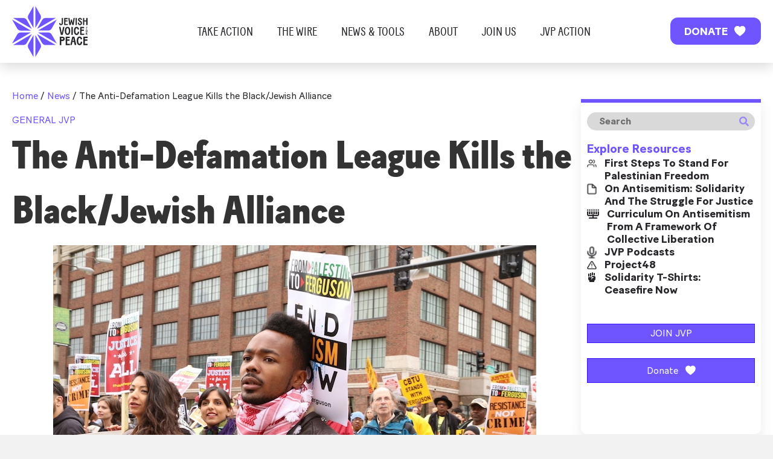

--- FILE ---
content_type: text/html; charset=UTF-8
request_url: https://www.jewishvoiceforpeace.org/2016/08/26/the-anti-defamation-league-kills-the-blackjewish-alliance/
body_size: 32141
content:
<!DOCTYPE html>
<html lang="en-US">
<head>
<meta charset="UTF-8" />
<script>
var gform;gform||(document.addEventListener("gform_main_scripts_loaded",function(){gform.scriptsLoaded=!0}),document.addEventListener("gform/theme/scripts_loaded",function(){gform.themeScriptsLoaded=!0}),window.addEventListener("DOMContentLoaded",function(){gform.domLoaded=!0}),gform={domLoaded:!1,scriptsLoaded:!1,themeScriptsLoaded:!1,isFormEditor:()=>"function"==typeof InitializeEditor,callIfLoaded:function(o){return!(!gform.domLoaded||!gform.scriptsLoaded||!gform.themeScriptsLoaded&&!gform.isFormEditor()||(gform.isFormEditor()&&console.warn("The use of gform.initializeOnLoaded() is deprecated in the form editor context and will be removed in Gravity Forms 3.1."),o(),0))},initializeOnLoaded:function(o){gform.callIfLoaded(o)||(document.addEventListener("gform_main_scripts_loaded",()=>{gform.scriptsLoaded=!0,gform.callIfLoaded(o)}),document.addEventListener("gform/theme/scripts_loaded",()=>{gform.themeScriptsLoaded=!0,gform.callIfLoaded(o)}),window.addEventListener("DOMContentLoaded",()=>{gform.domLoaded=!0,gform.callIfLoaded(o)}))},hooks:{action:{},filter:{}},addAction:function(o,r,e,t){gform.addHook("action",o,r,e,t)},addFilter:function(o,r,e,t){gform.addHook("filter",o,r,e,t)},doAction:function(o){gform.doHook("action",o,arguments)},applyFilters:function(o){return gform.doHook("filter",o,arguments)},removeAction:function(o,r){gform.removeHook("action",o,r)},removeFilter:function(o,r,e){gform.removeHook("filter",o,r,e)},addHook:function(o,r,e,t,n){null==gform.hooks[o][r]&&(gform.hooks[o][r]=[]);var d=gform.hooks[o][r];null==n&&(n=r+"_"+d.length),gform.hooks[o][r].push({tag:n,callable:e,priority:t=null==t?10:t})},doHook:function(r,o,e){var t;if(e=Array.prototype.slice.call(e,1),null!=gform.hooks[r][o]&&((o=gform.hooks[r][o]).sort(function(o,r){return o.priority-r.priority}),o.forEach(function(o){"function"!=typeof(t=o.callable)&&(t=window[t]),"action"==r?t.apply(null,e):e[0]=t.apply(null,e)})),"filter"==r)return e[0]},removeHook:function(o,r,t,n){var e;null!=gform.hooks[o][r]&&(e=(e=gform.hooks[o][r]).filter(function(o,r,e){return!!(null!=n&&n!=o.tag||null!=t&&t!=o.priority)}),gform.hooks[o][r]=e)}});
</script>

<meta name='viewport' content='width=device-width, initial-scale=1.0' />
<meta http-equiv='X-UA-Compatible' content='IE=edge' />
<link rel="profile" href="https://gmpg.org/xfn/11" />
<meta name='robots' content='index, follow, max-image-preview:large, max-snippet:-1, max-video-preview:-1' />
	<style>img:is([sizes="auto" i], [sizes^="auto," i]) { contain-intrinsic-size: 3000px 1500px }</style>
	
	<!-- This site is optimized with the Yoast SEO plugin v26.8 - https://yoast.com/product/yoast-seo-wordpress/ -->
	<title>The Anti-Defamation League Kills the Black/Jewish Alliance - JVP</title>
	<link rel="canonical" href="https://www.jewishvoiceforpeace.org/restructure/2016/08/26/the-anti-defamation-league-kills-the-blackjewish-alliance/" />
	<meta property="og:locale" content="en_US" />
	<meta property="og:type" content="article" />
	<meta property="og:title" content="The Anti-Defamation League Kills the Black/Jewish Alliance - JVP" />
	<meta property="og:description" content="The Anti-Defamation League is proving its own irrelevance." />
	<meta property="og:url" content="https://www.jewishvoiceforpeace.org/restructure/2016/08/26/the-anti-defamation-league-kills-the-blackjewish-alliance/" />
	<meta property="og:site_name" content="JVP" />
	<meta property="article:publisher" content="https://www.facebook.com/jewishvoiceforpeace" />
	<meta property="article:published_time" content="2016-08-27T02:20:54+00:00" />
	<meta property="article:modified_time" content="2025-05-12T08:58:32+00:00" />
	<meta property="og:image" content="https://www.jewishvoiceforpeace.org/restructure/wp-content/uploads/2023/04/Picture-of-the-Palestine-Contingent-during-the-main-march-during-Ferguson-October..jpg" />
	<meta property="og:image:width" content="800" />
	<meta property="og:image:height" content="533" />
	<meta property="og:image:type" content="image/jpeg" />
	<meta name="author" content="wpengine" />
	<meta name="twitter:card" content="summary_large_image" />
	<meta name="twitter:creator" content="@jvplive" />
	<meta name="twitter:site" content="@jvplive" />
	<meta name="twitter:label1" content="Written by" />
	<meta name="twitter:data1" content="wpengine" />
	<meta name="twitter:label2" content="Est. reading time" />
	<meta name="twitter:data2" content="7 minutes" />
	<script type="application/ld+json" class="yoast-schema-graph">{"@context":"https://schema.org","@graph":[{"@type":"Article","@id":"https://www.jewishvoiceforpeace.org/restructure/2016/08/26/the-anti-defamation-league-kills-the-blackjewish-alliance/#article","isPartOf":{"@id":"https://www.jewishvoiceforpeace.org/restructure/2016/08/26/the-anti-defamation-league-kills-the-blackjewish-alliance/"},"author":{"name":"wpengine","@id":"https://jvpsite.wpengine.com/#/schema/person/0541ea73310ffe12fce16de3b0b989a4"},"headline":"The Anti-Defamation League Kills the Black/Jewish Alliance","datePublished":"2016-08-27T02:20:54+00:00","dateModified":"2025-05-12T08:58:32+00:00","mainEntityOfPage":{"@id":"https://www.jewishvoiceforpeace.org/restructure/2016/08/26/the-anti-defamation-league-kills-the-blackjewish-alliance/"},"wordCount":1398,"publisher":{"@id":"https://jvpsite.wpengine.com/#organization"},"image":{"@id":"https://www.jewishvoiceforpeace.org/restructure/2016/08/26/the-anti-defamation-league-kills-the-blackjewish-alliance/#primaryimage"},"thumbnailUrl":"https://www.jewishvoiceforpeace.org/wp-content/uploads/2023/04/Picture-of-the-Palestine-Contingent-during-the-main-march-during-Ferguson-October..jpg","keywords":["Black Lives Matter"],"articleSection":["General JVP"],"inLanguage":"en-US"},{"@type":"WebPage","@id":"https://www.jewishvoiceforpeace.org/restructure/2016/08/26/the-anti-defamation-league-kills-the-blackjewish-alliance/","url":"https://www.jewishvoiceforpeace.org/restructure/2016/08/26/the-anti-defamation-league-kills-the-blackjewish-alliance/","name":"The Anti-Defamation League Kills the Black/Jewish Alliance - JVP","isPartOf":{"@id":"https://jvpsite.wpengine.com/#website"},"primaryImageOfPage":{"@id":"https://www.jewishvoiceforpeace.org/restructure/2016/08/26/the-anti-defamation-league-kills-the-blackjewish-alliance/#primaryimage"},"image":{"@id":"https://www.jewishvoiceforpeace.org/restructure/2016/08/26/the-anti-defamation-league-kills-the-blackjewish-alliance/#primaryimage"},"thumbnailUrl":"https://www.jewishvoiceforpeace.org/wp-content/uploads/2023/04/Picture-of-the-Palestine-Contingent-during-the-main-march-during-Ferguson-October..jpg","datePublished":"2016-08-27T02:20:54+00:00","dateModified":"2025-05-12T08:58:32+00:00","breadcrumb":{"@id":"https://www.jewishvoiceforpeace.org/restructure/2016/08/26/the-anti-defamation-league-kills-the-blackjewish-alliance/#breadcrumb"},"inLanguage":"en-US","potentialAction":[{"@type":"ReadAction","target":["https://www.jewishvoiceforpeace.org/restructure/2016/08/26/the-anti-defamation-league-kills-the-blackjewish-alliance/"]}]},{"@type":"ImageObject","inLanguage":"en-US","@id":"https://www.jewishvoiceforpeace.org/restructure/2016/08/26/the-anti-defamation-league-kills-the-blackjewish-alliance/#primaryimage","url":"https://www.jewishvoiceforpeace.org/wp-content/uploads/2023/04/Picture-of-the-Palestine-Contingent-during-the-main-march-during-Ferguson-October..jpg","contentUrl":"https://www.jewishvoiceforpeace.org/wp-content/uploads/2023/04/Picture-of-the-Palestine-Contingent-during-the-main-march-during-Ferguson-October..jpg","width":800,"height":533},{"@type":"BreadcrumbList","@id":"https://www.jewishvoiceforpeace.org/restructure/2016/08/26/the-anti-defamation-league-kills-the-blackjewish-alliance/#breadcrumb","itemListElement":[{"@type":"ListItem","position":1,"name":"Home","item":"https://www.jewishvoiceforpeace.org/"},{"@type":"ListItem","position":2,"name":"News","item":"https://www.jewishvoiceforpeace.org/restructure/news/"},{"@type":"ListItem","position":3,"name":"The Anti-Defamation League Kills the Black/Jewish Alliance"}]},{"@type":"WebSite","@id":"https://jvpsite.wpengine.com/#website","url":"https://jvpsite.wpengine.com/","name":"Jewish Voice for Peace","description":"","publisher":{"@id":"https://jvpsite.wpengine.com/#organization"},"potentialAction":[{"@type":"SearchAction","target":{"@type":"EntryPoint","urlTemplate":"https://jvpsite.wpengine.com/?s={search_term_string}"},"query-input":{"@type":"PropertyValueSpecification","valueRequired":true,"valueName":"search_term_string"}}],"inLanguage":"en-US"},{"@type":"Organization","@id":"https://jvpsite.wpengine.com/#organization","name":"Jewish Voice for Peace","url":"https://jvpsite.wpengine.com/","logo":{"@type":"ImageObject","inLanguage":"en-US","@id":"https://jvpsite.wpengine.com/#/schema/logo/image/","url":"https://www.jewishvoiceforpeace.org/restructure/restructure/restructure/wp-content/uploads/2023/04/logo_acronym-small.png","contentUrl":"https://www.jewishvoiceforpeace.org/restructure/restructure/restructure/wp-content/uploads/2023/04/logo_acronym-small.png","width":885,"height":1001,"caption":"Jewish Voice for Peace"},"image":{"@id":"https://jvpsite.wpengine.com/#/schema/logo/image/"},"sameAs":["https://www.facebook.com/jewishvoiceforpeace","https://x.com/jvplive"]},{"@type":"Person","@id":"https://jvpsite.wpengine.com/#/schema/person/0541ea73310ffe12fce16de3b0b989a4","name":"wpengine","image":{"@type":"ImageObject","inLanguage":"en-US","@id":"https://jvpsite.wpengine.com/#/schema/person/image/","url":"https://secure.gravatar.com/avatar/d8770fe9625ca7c4601f13d9d0ab86565a6dac8cd6a77bfe2ada6d83c6837870?s=96&d=mm&r=g","contentUrl":"https://secure.gravatar.com/avatar/d8770fe9625ca7c4601f13d9d0ab86565a6dac8cd6a77bfe2ada6d83c6837870?s=96&d=mm&r=g","caption":"wpengine"},"description":"This is the \"wpengine\" admin user that our staff uses to gain access to your admin area to provide support and troubleshooting. It can only be accessed by a button in our secure log that auto generates a password and dumps that password after the staff member has logged in. We have taken extreme measures to ensure that our own user is not going to be misused to harm any of our clients sites.","sameAs":["http://wpengine.com"],"url":"https://www.jewishvoiceforpeace.org/author/wpengine/"}]}</script>
	<!-- / Yoast SEO plugin. -->


<link rel='dns-prefetch' href='//cdn.jsdelivr.net' />
<link rel='dns-prefetch' href='//cdnjs.cloudflare.com' />
<link rel="preload" href="https://cdnjs.cloudflare.com/ajax/libs/foundicons/3.0.0/foundation-icons.woff" as="font" type="font/woff2" crossorigin="anonymous">
<link rel="preload" href="https://www.jewishvoiceforpeace.org/wp-content/plugins/bb-plugin/fonts/fontawesome/5.15.4/webfonts/fa-solid-900.woff2" as="font" type="font/woff2" crossorigin="anonymous">
<link rel="preload" href="https://www.jewishvoiceforpeace.org/wp-content/plugins/bb-plugin/fonts/fontawesome/5.15.4/webfonts/fa-regular-400.woff2" as="font" type="font/woff2" crossorigin="anonymous">
<link rel='stylesheet' id='wp-block-library-css' href='https://www.jewishvoiceforpeace.org/wp-includes/css/dist/block-library/style.min.css?ver=6.8.3' media='all' />
<style id='wp-block-library-theme-inline-css'>
.wp-block-audio :where(figcaption){color:#555;font-size:13px;text-align:center}.is-dark-theme .wp-block-audio :where(figcaption){color:#ffffffa6}.wp-block-audio{margin:0 0 1em}.wp-block-code{border:1px solid #ccc;border-radius:4px;font-family:Menlo,Consolas,monaco,monospace;padding:.8em 1em}.wp-block-embed :where(figcaption){color:#555;font-size:13px;text-align:center}.is-dark-theme .wp-block-embed :where(figcaption){color:#ffffffa6}.wp-block-embed{margin:0 0 1em}.blocks-gallery-caption{color:#555;font-size:13px;text-align:center}.is-dark-theme .blocks-gallery-caption{color:#ffffffa6}:root :where(.wp-block-image figcaption){color:#555;font-size:13px;text-align:center}.is-dark-theme :root :where(.wp-block-image figcaption){color:#ffffffa6}.wp-block-image{margin:0 0 1em}.wp-block-pullquote{border-bottom:4px solid;border-top:4px solid;color:currentColor;margin-bottom:1.75em}.wp-block-pullquote cite,.wp-block-pullquote footer,.wp-block-pullquote__citation{color:currentColor;font-size:.8125em;font-style:normal;text-transform:uppercase}.wp-block-quote{border-left:.25em solid;margin:0 0 1.75em;padding-left:1em}.wp-block-quote cite,.wp-block-quote footer{color:currentColor;font-size:.8125em;font-style:normal;position:relative}.wp-block-quote:where(.has-text-align-right){border-left:none;border-right:.25em solid;padding-left:0;padding-right:1em}.wp-block-quote:where(.has-text-align-center){border:none;padding-left:0}.wp-block-quote.is-large,.wp-block-quote.is-style-large,.wp-block-quote:where(.is-style-plain){border:none}.wp-block-search .wp-block-search__label{font-weight:700}.wp-block-search__button{border:1px solid #ccc;padding:.375em .625em}:where(.wp-block-group.has-background){padding:1.25em 2.375em}.wp-block-separator.has-css-opacity{opacity:.4}.wp-block-separator{border:none;border-bottom:2px solid;margin-left:auto;margin-right:auto}.wp-block-separator.has-alpha-channel-opacity{opacity:1}.wp-block-separator:not(.is-style-wide):not(.is-style-dots){width:100px}.wp-block-separator.has-background:not(.is-style-dots){border-bottom:none;height:1px}.wp-block-separator.has-background:not(.is-style-wide):not(.is-style-dots){height:2px}.wp-block-table{margin:0 0 1em}.wp-block-table td,.wp-block-table th{word-break:normal}.wp-block-table :where(figcaption){color:#555;font-size:13px;text-align:center}.is-dark-theme .wp-block-table :where(figcaption){color:#ffffffa6}.wp-block-video :where(figcaption){color:#555;font-size:13px;text-align:center}.is-dark-theme .wp-block-video :where(figcaption){color:#ffffffa6}.wp-block-video{margin:0 0 1em}:root :where(.wp-block-template-part.has-background){margin-bottom:0;margin-top:0;padding:1.25em 2.375em}
</style>
<style id='classic-theme-styles-inline-css'>
/*! This file is auto-generated */
.wp-block-button__link{color:#fff;background-color:#32373c;border-radius:9999px;box-shadow:none;text-decoration:none;padding:calc(.667em + 2px) calc(1.333em + 2px);font-size:1.125em}.wp-block-file__button{background:#32373c;color:#fff;text-decoration:none}
</style>
<link rel='stylesheet' id='fl-accordion-module-css' href='https://www.jewishvoiceforpeace.org/wp-content/plugins/bb-plugin/modules/accordion/css/frontend.css?ver=2.10.0.6' media='all' />
<link rel='stylesheet' id='font-awesome-5-css' href='https://www.jewishvoiceforpeace.org/wp-content/plugins/bb-plugin/fonts/fontawesome/5.15.4/css/all.min.css?ver=2.10.0.6' media='all' />
<link rel='stylesheet' id='fl-box-module-css' href='https://www.jewishvoiceforpeace.org/wp-content/plugins/bb-plugin/modules/box/css/frontend.css?ver=2.10.0.6' media='all' />
<link rel='stylesheet' id='fl-countdown-module-css' href='https://www.jewishvoiceforpeace.org/wp-content/plugins/bb-plugin/modules/countdown/css/frontend.css?ver=2.10.0.6' media='all' />
<link rel='stylesheet' id='fl-icon-module-responsive-css' href='https://www.jewishvoiceforpeace.org/wp-content/plugins/bb-plugin/modules/icon/css/frontend.responsive.css?ver=2.10.0.6' media='max-width:767px' />
<link rel='stylesheet' id='fl-icon-group-module-css' href='https://www.jewishvoiceforpeace.org/wp-content/plugins/bb-plugin/modules/icon-group/css/frontend.css?ver=2.10.0.6' media='all' />
<link rel='stylesheet' id='fl-map-module-css' href='https://www.jewishvoiceforpeace.org/wp-content/plugins/bb-plugin/modules/map/css/frontend.css?ver=2.10.0.6' media='all' />
<link rel='stylesheet' id='fl-map-module-responsive-css' href='https://www.jewishvoiceforpeace.org/wp-content/plugins/bb-plugin/modules/map/css/frontend.responsive.css?ver=2.10.0.6' media='max-width:767px' />
<link rel='stylesheet' id='fl-numbers-module-css' href='https://www.jewishvoiceforpeace.org/wp-content/plugins/bb-plugin/modules/numbers/css/frontend.css?ver=2.10.0.6' media='all' />
<link rel='stylesheet' id='fl-post-carousel-module-css' href='https://www.jewishvoiceforpeace.org/wp-content/plugins/bb-plugin/modules/post-carousel/css/frontend.css?ver=2.10.0.6' media='all' />
<link rel='stylesheet' id='jquery-bxslider-css' href='https://www.jewishvoiceforpeace.org/wp-content/plugins/bb-plugin/css/jquery.bxslider.css?ver=2.10.0.6' media='all' />
<link rel='stylesheet' id='fl-post-grid-module-css' href='https://www.jewishvoiceforpeace.org/wp-content/plugins/bb-plugin/modules/post-grid/css/frontend.css?ver=2.10.0.6' media='all' />
<link rel='stylesheet' id='fl-post-grid-module-responsive-css' href='https://www.jewishvoiceforpeace.org/wp-content/plugins/bb-plugin/modules/post-grid/css/frontend.responsive.css?ver=2.10.0.6' media='max-width:767px' />
<link rel='stylesheet' id='fl-post-slider-module-css' href='https://www.jewishvoiceforpeace.org/wp-content/plugins/bb-plugin/modules/post-slider/css/frontend.css?ver=2.10.0.6' media='all' />
<link rel='stylesheet' id='fl-post-slider-module-responsive-css' href='https://www.jewishvoiceforpeace.org/wp-content/plugins/bb-plugin/modules/post-slider/css/frontend.responsive.css?ver=2.10.0.6' media='max-width:767px' />
<link rel='stylesheet' id='fl-pricing-table-module-css' href='https://www.jewishvoiceforpeace.org/wp-content/plugins/bb-plugin/modules/pricing-table/css/frontend.css?ver=2.10.0.6' media='all' />
<link rel='stylesheet' id='fl-pricing-table-module-responsive-css' href='https://www.jewishvoiceforpeace.org/wp-content/plugins/bb-plugin/modules/pricing-table/css/frontend.responsive.css?ver=2.10.0.6' media='max-width:767px' />
<link rel='stylesheet' id='fl-tabs-module-css' href='https://www.jewishvoiceforpeace.org/wp-content/plugins/bb-plugin/modules/tabs/css/frontend.css?ver=2.10.0.6' media='all' />
<link rel='stylesheet' id='fl-tabs-module-responsive-css' href='https://www.jewishvoiceforpeace.org/wp-content/plugins/bb-plugin/modules/tabs/css/frontend.responsive.css?ver=2.10.0.6' media='max-width:767px' />
<link rel='stylesheet' id='ultimate_blocks-cgb-style-css-css' href='https://www.jewishvoiceforpeace.org/wp-content/plugins/ultimate-blocks/dist/blocks.style.build.css?ver=3.5.0' media='all' />
<link rel='stylesheet' id='wp-components-css' href='https://www.jewishvoiceforpeace.org/wp-includes/css/dist/components/style.min.css?ver=6.8.3' media='all' />
<link rel='stylesheet' id='wp-preferences-css' href='https://www.jewishvoiceforpeace.org/wp-includes/css/dist/preferences/style.min.css?ver=6.8.3' media='all' />
<link rel='stylesheet' id='wp-block-editor-css' href='https://www.jewishvoiceforpeace.org/wp-includes/css/dist/block-editor/style.min.css?ver=6.8.3' media='all' />
<link rel='stylesheet' id='popup-maker-block-library-style-css' href='https://www.jewishvoiceforpeace.org/wp-content/plugins/popup-maker/dist/packages/block-library-style.css?ver=dbea705cfafe089d65f1' media='all' />
<link rel='stylesheet' id='cltb_cp_timeline-cgb-style-css' href='https://www.jewishvoiceforpeace.org/wp-content/plugins/timeline-block/includes/cool-timeline-block/dist/style-index.css' media='all' />
<link rel='stylesheet' id='COMMENTING_BLOCK-css' href='https://www.jewishvoiceforpeace.org/wp-content/plugins/commenting-feature/admin/assets/js/dist/styles/dashboardeditorStyle.build.min.css?ver=5.2' media='all' />
<style id='global-styles-inline-css'>
:root{--wp--preset--aspect-ratio--square: 1;--wp--preset--aspect-ratio--4-3: 4/3;--wp--preset--aspect-ratio--3-4: 3/4;--wp--preset--aspect-ratio--3-2: 3/2;--wp--preset--aspect-ratio--2-3: 2/3;--wp--preset--aspect-ratio--16-9: 16/9;--wp--preset--aspect-ratio--9-16: 9/16;--wp--preset--color--black: #000000;--wp--preset--color--cyan-bluish-gray: #abb8c3;--wp--preset--color--white: #ffffff;--wp--preset--color--pale-pink: #f78da7;--wp--preset--color--vivid-red: #cf2e2e;--wp--preset--color--luminous-vivid-orange: #ff6900;--wp--preset--color--luminous-vivid-amber: #fcb900;--wp--preset--color--light-green-cyan: #7bdcb5;--wp--preset--color--vivid-green-cyan: #00d084;--wp--preset--color--pale-cyan-blue: #8ed1fc;--wp--preset--color--vivid-cyan-blue: #0693e3;--wp--preset--color--vivid-purple: #9b51e0;--wp--preset--color--fl-heading-text: #333333;--wp--preset--color--fl-body-bg: #f2f2f2;--wp--preset--color--fl-body-text: #272529;--wp--preset--color--fl-accent: #6e55ff;--wp--preset--color--fl-accent-hover: #ab9df5;--wp--preset--color--fl-topbar-bg: #ffffff;--wp--preset--color--fl-topbar-text: #757575;--wp--preset--color--fl-topbar-link: #2b7bb9;--wp--preset--color--fl-topbar-hover: #2b7bb9;--wp--preset--color--fl-header-bg: #ffffff;--wp--preset--color--fl-header-text: #757575;--wp--preset--color--fl-header-link: #757575;--wp--preset--color--fl-header-hover: #2b7bb9;--wp--preset--color--fl-nav-bg: #ffffff;--wp--preset--color--fl-nav-link: #757575;--wp--preset--color--fl-nav-hover: #2b7bb9;--wp--preset--color--fl-content-bg: #ffffff;--wp--preset--color--fl-footer-widgets-bg: #ffffff;--wp--preset--color--fl-footer-widgets-text: #757575;--wp--preset--color--fl-footer-widgets-link: #2b7bb9;--wp--preset--color--fl-footer-widgets-hover: #2b7bb9;--wp--preset--color--fl-footer-bg: #ffffff;--wp--preset--color--fl-footer-text: #757575;--wp--preset--color--fl-footer-link: #2b7bb9;--wp--preset--color--fl-footer-hover: #2b7bb9;--wp--preset--gradient--vivid-cyan-blue-to-vivid-purple: linear-gradient(135deg,rgba(6,147,227,1) 0%,rgb(155,81,224) 100%);--wp--preset--gradient--light-green-cyan-to-vivid-green-cyan: linear-gradient(135deg,rgb(122,220,180) 0%,rgb(0,208,130) 100%);--wp--preset--gradient--luminous-vivid-amber-to-luminous-vivid-orange: linear-gradient(135deg,rgba(252,185,0,1) 0%,rgba(255,105,0,1) 100%);--wp--preset--gradient--luminous-vivid-orange-to-vivid-red: linear-gradient(135deg,rgba(255,105,0,1) 0%,rgb(207,46,46) 100%);--wp--preset--gradient--very-light-gray-to-cyan-bluish-gray: linear-gradient(135deg,rgb(238,238,238) 0%,rgb(169,184,195) 100%);--wp--preset--gradient--cool-to-warm-spectrum: linear-gradient(135deg,rgb(74,234,220) 0%,rgb(151,120,209) 20%,rgb(207,42,186) 40%,rgb(238,44,130) 60%,rgb(251,105,98) 80%,rgb(254,248,76) 100%);--wp--preset--gradient--blush-light-purple: linear-gradient(135deg,rgb(255,206,236) 0%,rgb(152,150,240) 100%);--wp--preset--gradient--blush-bordeaux: linear-gradient(135deg,rgb(254,205,165) 0%,rgb(254,45,45) 50%,rgb(107,0,62) 100%);--wp--preset--gradient--luminous-dusk: linear-gradient(135deg,rgb(255,203,112) 0%,rgb(199,81,192) 50%,rgb(65,88,208) 100%);--wp--preset--gradient--pale-ocean: linear-gradient(135deg,rgb(255,245,203) 0%,rgb(182,227,212) 50%,rgb(51,167,181) 100%);--wp--preset--gradient--electric-grass: linear-gradient(135deg,rgb(202,248,128) 0%,rgb(113,206,126) 100%);--wp--preset--gradient--midnight: linear-gradient(135deg,rgb(2,3,129) 0%,rgb(40,116,252) 100%);--wp--preset--font-size--small: 13px;--wp--preset--font-size--medium: 20px;--wp--preset--font-size--large: 36px;--wp--preset--font-size--x-large: 42px;--wp--preset--spacing--20: 0.44rem;--wp--preset--spacing--30: 0.67rem;--wp--preset--spacing--40: 1rem;--wp--preset--spacing--50: 1.5rem;--wp--preset--spacing--60: 2.25rem;--wp--preset--spacing--70: 3.38rem;--wp--preset--spacing--80: 5.06rem;--wp--preset--shadow--natural: 6px 6px 9px rgba(0, 0, 0, 0.2);--wp--preset--shadow--deep: 12px 12px 50px rgba(0, 0, 0, 0.4);--wp--preset--shadow--sharp: 6px 6px 0px rgba(0, 0, 0, 0.2);--wp--preset--shadow--outlined: 6px 6px 0px -3px rgba(255, 255, 255, 1), 6px 6px rgba(0, 0, 0, 1);--wp--preset--shadow--crisp: 6px 6px 0px rgba(0, 0, 0, 1);}:where(.is-layout-flex){gap: 0.5em;}:where(.is-layout-grid){gap: 0.5em;}body .is-layout-flex{display: flex;}.is-layout-flex{flex-wrap: wrap;align-items: center;}.is-layout-flex > :is(*, div){margin: 0;}body .is-layout-grid{display: grid;}.is-layout-grid > :is(*, div){margin: 0;}:where(.wp-block-columns.is-layout-flex){gap: 2em;}:where(.wp-block-columns.is-layout-grid){gap: 2em;}:where(.wp-block-post-template.is-layout-flex){gap: 1.25em;}:where(.wp-block-post-template.is-layout-grid){gap: 1.25em;}.has-black-color{color: var(--wp--preset--color--black) !important;}.has-cyan-bluish-gray-color{color: var(--wp--preset--color--cyan-bluish-gray) !important;}.has-white-color{color: var(--wp--preset--color--white) !important;}.has-pale-pink-color{color: var(--wp--preset--color--pale-pink) !important;}.has-vivid-red-color{color: var(--wp--preset--color--vivid-red) !important;}.has-luminous-vivid-orange-color{color: var(--wp--preset--color--luminous-vivid-orange) !important;}.has-luminous-vivid-amber-color{color: var(--wp--preset--color--luminous-vivid-amber) !important;}.has-light-green-cyan-color{color: var(--wp--preset--color--light-green-cyan) !important;}.has-vivid-green-cyan-color{color: var(--wp--preset--color--vivid-green-cyan) !important;}.has-pale-cyan-blue-color{color: var(--wp--preset--color--pale-cyan-blue) !important;}.has-vivid-cyan-blue-color{color: var(--wp--preset--color--vivid-cyan-blue) !important;}.has-vivid-purple-color{color: var(--wp--preset--color--vivid-purple) !important;}.has-black-background-color{background-color: var(--wp--preset--color--black) !important;}.has-cyan-bluish-gray-background-color{background-color: var(--wp--preset--color--cyan-bluish-gray) !important;}.has-white-background-color{background-color: var(--wp--preset--color--white) !important;}.has-pale-pink-background-color{background-color: var(--wp--preset--color--pale-pink) !important;}.has-vivid-red-background-color{background-color: var(--wp--preset--color--vivid-red) !important;}.has-luminous-vivid-orange-background-color{background-color: var(--wp--preset--color--luminous-vivid-orange) !important;}.has-luminous-vivid-amber-background-color{background-color: var(--wp--preset--color--luminous-vivid-amber) !important;}.has-light-green-cyan-background-color{background-color: var(--wp--preset--color--light-green-cyan) !important;}.has-vivid-green-cyan-background-color{background-color: var(--wp--preset--color--vivid-green-cyan) !important;}.has-pale-cyan-blue-background-color{background-color: var(--wp--preset--color--pale-cyan-blue) !important;}.has-vivid-cyan-blue-background-color{background-color: var(--wp--preset--color--vivid-cyan-blue) !important;}.has-vivid-purple-background-color{background-color: var(--wp--preset--color--vivid-purple) !important;}.has-black-border-color{border-color: var(--wp--preset--color--black) !important;}.has-cyan-bluish-gray-border-color{border-color: var(--wp--preset--color--cyan-bluish-gray) !important;}.has-white-border-color{border-color: var(--wp--preset--color--white) !important;}.has-pale-pink-border-color{border-color: var(--wp--preset--color--pale-pink) !important;}.has-vivid-red-border-color{border-color: var(--wp--preset--color--vivid-red) !important;}.has-luminous-vivid-orange-border-color{border-color: var(--wp--preset--color--luminous-vivid-orange) !important;}.has-luminous-vivid-amber-border-color{border-color: var(--wp--preset--color--luminous-vivid-amber) !important;}.has-light-green-cyan-border-color{border-color: var(--wp--preset--color--light-green-cyan) !important;}.has-vivid-green-cyan-border-color{border-color: var(--wp--preset--color--vivid-green-cyan) !important;}.has-pale-cyan-blue-border-color{border-color: var(--wp--preset--color--pale-cyan-blue) !important;}.has-vivid-cyan-blue-border-color{border-color: var(--wp--preset--color--vivid-cyan-blue) !important;}.has-vivid-purple-border-color{border-color: var(--wp--preset--color--vivid-purple) !important;}.has-vivid-cyan-blue-to-vivid-purple-gradient-background{background: var(--wp--preset--gradient--vivid-cyan-blue-to-vivid-purple) !important;}.has-light-green-cyan-to-vivid-green-cyan-gradient-background{background: var(--wp--preset--gradient--light-green-cyan-to-vivid-green-cyan) !important;}.has-luminous-vivid-amber-to-luminous-vivid-orange-gradient-background{background: var(--wp--preset--gradient--luminous-vivid-amber-to-luminous-vivid-orange) !important;}.has-luminous-vivid-orange-to-vivid-red-gradient-background{background: var(--wp--preset--gradient--luminous-vivid-orange-to-vivid-red) !important;}.has-very-light-gray-to-cyan-bluish-gray-gradient-background{background: var(--wp--preset--gradient--very-light-gray-to-cyan-bluish-gray) !important;}.has-cool-to-warm-spectrum-gradient-background{background: var(--wp--preset--gradient--cool-to-warm-spectrum) !important;}.has-blush-light-purple-gradient-background{background: var(--wp--preset--gradient--blush-light-purple) !important;}.has-blush-bordeaux-gradient-background{background: var(--wp--preset--gradient--blush-bordeaux) !important;}.has-luminous-dusk-gradient-background{background: var(--wp--preset--gradient--luminous-dusk) !important;}.has-pale-ocean-gradient-background{background: var(--wp--preset--gradient--pale-ocean) !important;}.has-electric-grass-gradient-background{background: var(--wp--preset--gradient--electric-grass) !important;}.has-midnight-gradient-background{background: var(--wp--preset--gradient--midnight) !important;}.has-small-font-size{font-size: var(--wp--preset--font-size--small) !important;}.has-medium-font-size{font-size: var(--wp--preset--font-size--medium) !important;}.has-large-font-size{font-size: var(--wp--preset--font-size--large) !important;}.has-x-large-font-size{font-size: var(--wp--preset--font-size--x-large) !important;}
:where(.wp-block-post-template.is-layout-flex){gap: 1.25em;}:where(.wp-block-post-template.is-layout-grid){gap: 1.25em;}
:where(.wp-block-columns.is-layout-flex){gap: 2em;}:where(.wp-block-columns.is-layout-grid){gap: 2em;}
:root :where(.wp-block-pullquote){font-size: 1.5em;line-height: 1.6;}
</style>
<link rel='stylesheet' id='ub-extension-style-css-css' href='https://www.jewishvoiceforpeace.org/wp-content/plugins/ultimate-blocks/src/extensions/style.css?ver=6.8.3' media='all' />
<link rel='stylesheet' id='font-awesome-css' href='https://www.jewishvoiceforpeace.org/wp-content/plugins/bb-plugin/fonts/fontawesome/5.15.4/css/v4-shims.min.css?ver=2.10.0.6' media='all' />
<link rel='stylesheet' id='ultimate-icons-css' href='https://www.jewishvoiceforpeace.org/wp-content/uploads/bb-plugin/icons/ultimate-icons/style.css?ver=2.10.0.6' media='all' />
<link rel='stylesheet' id='foundation-icons-css' href='https://cdnjs.cloudflare.com/ajax/libs/foundicons/3.0.0/foundation-icons.css?ver=2.10.0.6' media='all' />
<link rel='stylesheet' id='jquery-magnificpopup-css' href='https://www.jewishvoiceforpeace.org/wp-content/plugins/bb-plugin/css/jquery.magnificpopup.min.css?ver=2.10.0.6' media='all' />
<link rel='stylesheet' id='fl-builder-layout-bundle-c6356e411b25e60ae7b29d2685274fb9-css' href='https://www.jewishvoiceforpeace.org/wp-content/uploads/bb-plugin/cache/c6356e411b25e60ae7b29d2685274fb9-layout-bundle.css?ver=2.10.0.6-1.5.2.1-20251125200437' media='all' />
<link rel='stylesheet' id='popup-maker-site-css' href='//www.jewishvoiceforpeace.org/wp-content/uploads/pum/pum-site-styles.css?generated=1760475678&#038;ver=1.21.5' media='all' />
<link rel='stylesheet' id='bootstrap-4-css' href='https://www.jewishvoiceforpeace.org/wp-content/themes/bb-theme/css/bootstrap-4.min.css?ver=1.7.18.1' media='all' />
<link rel='stylesheet' id='fl-automator-skin-css' href='https://www.jewishvoiceforpeace.org/wp-content/uploads/bb-theme/skin-6967fc5ca858f.css?ver=1.7.18.1' media='all' />
<link rel='stylesheet' id='jvp-fonts-css' href='https://www.jewishvoiceforpeace.org/wp-content/themes/jvp-theme/fonts.css?ver=6.8.3' media='all' />
<link rel='stylesheet' id='jvp-styles-css' href='https://www.jewishvoiceforpeace.org/wp-content/themes/jvp-theme/style.css?ver=6.8.3' media='all' />
<link rel='stylesheet' id='pp-animate-css' href='https://www.jewishvoiceforpeace.org/wp-content/plugins/bbpowerpack/assets/css/animate.min.css?ver=3.5.1' media='all' />
<script src="https://www.jewishvoiceforpeace.org/wp-includes/js/jquery/jquery.min.js?ver=3.7.1" id="jquery-core-js"></script>
<script src="https://www.jewishvoiceforpeace.org/wp-includes/js/jquery/jquery-migrate.min.js?ver=3.4.1" id="jquery-migrate-js"></script>
<script src="https://www.jewishvoiceforpeace.org/wp-content/plugins/bb-plugin/modules/accordion/js/frontend.js?ver=2.10.0.6" id="fl-accordion-module-js"></script>
<script src="https://www.jewishvoiceforpeace.org/wp-content/plugins/bb-plugin/modules/countdown/js/frontend.js?ver=2.10.0.6" id="fl-countdown-module-js"></script>
<script src="https://www.jewishvoiceforpeace.org/wp-content/plugins/bb-plugin/modules/map/js/frontend.js?ver=2.10.0.6" id="fl-map-module-js"></script>
<script src="https://www.jewishvoiceforpeace.org/wp-content/plugins/bb-plugin/modules/numbers/js/frontend.js?ver=2.10.0.6" id="fl-numbers-module-js"></script>
<script src="https://www.jewishvoiceforpeace.org/wp-content/plugins/bb-plugin/modules/post-carousel/js/frontend.js?ver=2.10.0.6" id="fl-post-carousel-module-js"></script>
<script src="https://www.jewishvoiceforpeace.org/wp-content/plugins/bb-plugin/modules/post-grid/js/frontend.js?ver=2.10.0.6" id="fl-post-grid-module-js"></script>
<script src="https://www.jewishvoiceforpeace.org/wp-content/plugins/bb-plugin/modules/post-slider/js/frontend.js?ver=2.10.0.6" id="fl-post-slider-module-js"></script>
<script src="https://www.jewishvoiceforpeace.org/wp-content/plugins/bb-plugin/modules/pricing-table/js/frontend.js?ver=2.10.0.6" id="fl-pricing-table-module-js"></script>
<script src="https://www.jewishvoiceforpeace.org/wp-content/plugins/bb-plugin/modules/tabs/js/frontend.js?ver=2.10.0.6" id="fl-tabs-module-js"></script>
		<script>
			var bb_powerpack = {
				version: '2.40.10',
				getAjaxUrl: function() { return atob( 'aHR0cHM6Ly93d3cuamV3aXNodm9pY2Vmb3JwZWFjZS5vcmcvd3AtYWRtaW4vYWRtaW4tYWpheC5waHA=' ); },
				callback: function() {},
				mapMarkerData: {},
				post_id: '2786',
				search_term: '',
				current_page: 'https://www.jewishvoiceforpeace.org/2016/08/26/the-anti-defamation-league-kills-the-blackjewish-alliance/',
				conditionals: {
					is_front_page: false,
					is_home: false,
					is_archive: false,
					current_post_type: '',
					is_tax: false,
										is_author: false,
					current_author: false,
					is_search: false,
									}
			};
		</script>
				<style type="text/css">.pp-podcast {opacity: 0;}</style>
		<link rel="icon" href="https://www.jewishvoiceforpeace.org/wp-content/uploads/2023/09/JVP-favicon.png" sizes="32x32" />
<link rel="icon" href="https://www.jewishvoiceforpeace.org/wp-content/uploads/2023/09/JVP-favicon.png" sizes="192x192" />
<link rel="apple-touch-icon" href="https://www.jewishvoiceforpeace.org/wp-content/uploads/2023/09/JVP-favicon.png" />
<meta name="msapplication-TileImage" content="https://www.jewishvoiceforpeace.org/wp-content/uploads/2023/09/JVP-favicon.png" />
		<style id="wp-custom-css">
			.page-id-5264 .entry-title {

   display: none;

}
.rpe-fix{position:sticky;z-index:10;max-width:100px;top:120px}
.rpe-back-btn .fl-button{background:transparent;border:0;padding:0;position:relative}
.rpe-back-btn .fl-button:before{content:"";position:absolute;right:100%;top:50%;background:url(/wp-content/uploads/2025/07/btn-arrow.png) no-repeat center;width:66px;height:28px;margin-top:-14px}
.custom-udln u{background:url(/wp-content/uploads/2025/07/uline.png) repeat-x center 90%;text-decoration:none;display:inline}

.what_can_do_ttl{transform:rotate(-4deg);max-width:750px;position:relative;}
.what_can_do_ttl:before{content:0;height:115%;position:absolute;left:5px;top:-5%;border-left:2px solid}
.what_can_do_ttl:after{content:0;height:115%;position:absolute;right:15px;top:-10%;border-left:2px solid}

.fl-module-pp-infolist .pp-infolist-icon-inner img{height:auto}

:target {
  scroll-margin-top: 450px;
}		</style>
		<!-- Google Tag Manager -->
	<script>(function(w,d,s,l,i){w[l]=w[l]||[];w[l].push({'gtm.start':
	new Date().getTime(),event:'gtm.js'});var f=d.getElementsByTagName(s)[0],
	j=d.createElement(s),dl=l!='dataLayer'?'&l='+l:'';j.async=true;j.src=
	'https://www.googletagmanager.com/gtm.js?id='+i+dl;f.parentNode.insertBefore(j,f);
	})(window,document,'script','dataLayer','GTM-58W3845T');</script>
	<!-- End Google Tag Manager -->
	
<!-- Google tag (gtag.js) -->
<script async src="https://www.googletagmanager.com/gtag/js?id=G-RZRPYD39W7"></script>
<script> window.dataLayer = window.dataLayer || []; function gtag(){dataLayer.push(arguments);} gtag('js', new Date()); gtag('config', 'G-RZRPYD39W7'); </script>

<!-- Fundraise Up: the new standard for online giving -->
<script>(function(w,d,s,n,a){if(!w[n]){var l='call,catch,on,once,set,then,track,openCheckout'
.split(','),i,o=function(n){return'function'==typeof n?o.l.push([arguments])&&o
:function(){return o.l.push([n,arguments])&&o}},t=d.getElementsByTagName(s)[0],
j=d.createElement(s);j.async=!0;j.src='https://cdn.fundraiseup.com/widget/'+a+'';
t.parentNode.insertBefore(j,t);o.s=Date.now();o.v=5;o.h=w.location.href;o.l=[];
for(i=0;i<8;i++)o[l[i]]=o(l[i]);w[n]=o}
})(window,document,'script','FundraiseUp','AQYKNUFF');</script>
<!-- End Fundraise Up -->
<link rel="stylesheet" href="https://use.typekit.net/wcz8lqf.css"></head>
<body class="wp-singular post-template-default single single-post postid-2786 single-format-standard wp-theme-bb-theme wp-child-theme-jvp-theme fl-builder-2-10-0-6 fl-themer-1-5-2-1-20251125200437 fl-theme-1-7-18-1 fl-no-js fl-theme-builder-part fl-theme-builder-part-topbar fl-theme-builder-singular fl-theme-builder-singular-standard-page fl-theme-builder-header fl-theme-builder-header-header fl-theme-builder-footer fl-theme-builder-footer-footer fl-framework-bootstrap-4 fl-preset-default fl-full-width fl-has-sidebar fl-search-active" itemscope="itemscope" itemtype="https://schema.org/WebPage">
<!-- Google Tag Manager (noscript) -->
	<noscript><iframe src="https://www.googletagmanager.com/ns.html?id=GTM-58W3845T"
	height="0" width="0" style="display:none;visibility:hidden"></iframe></noscript>
	<!-- End Google Tag Manager (noscript) -->
	<!-- Google Analytics -->
	<script>
	window.ga=window.ga||function(){(ga.q=ga.q||[]).push(arguments)};ga.l=+new Date;
	ga('create', 'UA-137791-1', 'auto');
	ga('send', 'pageview');
	</script>
	<script async src='https://www.google-analytics.com/analytics.js'></script>
	<!-- End Google Analytics --><a aria-label="Skip to content" class="fl-screen-reader-text" href="#fl-main-content">Skip to content</a><div class="fl-page">
	<div class="fl-builder-content fl-builder-content-120 fl-builder-global-templates-locked" data-post-id="120" data-type="part"></div><div class="uabb-js-breakpoint" style="display: none;"></div><header class="fl-builder-content fl-builder-content-6335 fl-builder-global-templates-locked" data-post-id="6335" data-type="header" data-sticky="1" data-sticky-on="" data-sticky-breakpoint="medium" data-shrink="0" data-overlay="0" data-overlay-bg="default" data-shrink-image-height="50px" role="banner" itemscope="itemscope" itemtype="http://schema.org/WPHeader"><div class="fl-row fl-row-full-width fl-row-bg-color fl-node-5b6da39c22c7b fl-row-default-height fl-row-align-center" data-node="5b6da39c22c7b">
	<div class="fl-row-content-wrap">
		<div class="uabb-row-separator uabb-top-row-separator" >
</div>
						<div class="fl-row-content fl-row-fixed-width fl-node-content">
		
<div class="fl-col-group fl-node-5b6da39c22cfd fl-col-group-equal-height fl-col-group-align-center fl-col-group-custom-width" data-node="5b6da39c22cfd">
			<div class="fl-col fl-node-5b6da39c22d70 fl-col-bg-color fl-col-small fl-col-small-custom-width" data-node="5b6da39c22d70">
	<div class="fl-col-content fl-node-content">		<div class="fl-module fl-module-uabb-photo fl-node-jqzvermo6kl0" data-node="jqzvermo6kl0">
	<div class="fl-module-content fl-node-content">
		<div class="uabb-module-content uabb-photo
uabb-photo-align-left uabb-photo-mob-align-left" itemscope itemtype="https://schema.org/ImageObject">
	<div class="uabb-photo-content ">

				<a href="https://www.jewishvoiceforpeace.org/" target="_self"  itemprop="url">
				<img decoding="async" class="uabb-photo-img wp-image-105 size-full" src="https://www.jewishvoiceforpeace.org/wp-content/uploads/2022/12/JVP-logo.svg" alt="JVP-logo" title="JVP-logo" itemprop="image"  />

						</a>
			</div>
	</div>
	</div>
</div>
</div>
</div>
			<div class="fl-col fl-node-5b6da39c22ded fl-col-bg-color fl-col-small-custom-width" data-node="5b6da39c22ded">
	<div class="fl-col-content fl-node-content">		<div class="fl-module fl-module-uabb-advanced-menu fl-node-8zlxica0squ5 jvp-header" data-node="8zlxica0squ5">
	<div class="fl-module-content fl-node-content">
			<div class="uabb-creative-menu
	 uabb-creative-menu-accordion-collapse	uabb-menu-default">
		<div class="uabb-creative-menu-mobile-toggle-container"><div class="uabb-creative-menu-mobile-toggle hamburger" tabindex="0"><div class="uabb-svg-container"><svg title="uabb-menu-toggle" version="1.1" class="hamburger-menu" xmlns="https://www.w3.org/2000/svg" xmlns:xlink="https://www.w3.org/1999/xlink" viewBox="0 0 50 50">
<rect class="uabb-hamburger-menu-top" width="50" height="10"/>
<rect class="uabb-hamburger-menu-middle" y="20" width="50" height="10"/>
<rect class="uabb-hamburger-menu-bottom" y="40" width="50" height="10"/>
</svg>
</div></div></div>			<div class="uabb-clear"></div>
					<ul id="menu-header-nav" class="menu uabb-creative-menu-horizontal uabb-toggle-none"><li id="menu-item-49" class="menu-item menu-item-type-post_type menu-item-object-page menu-item-has-children uabb-has-submenu uabb-creative-menu uabb-cm-style" aria-haspopup="true"><div class="uabb-has-submenu-container"><a href="https://www.jewishvoiceforpeace.org/take-action/"><span class="menu-item-text">Take Action<span class="uabb-menu-toggle"></span></span></a></div>
<ul class="sub-menu">
	<li id="menu-item-6609" class="menu-item menu-item-type-post_type menu-item-object-page uabb-creative-menu uabb-cm-style"><a href="https://www.jewishvoiceforpeace.org/actions/"><span class="menu-item-text">Digital Actions</span></a></li>
	<li id="menu-item-6620" class="menu-item menu-item-type-custom menu-item-object-custom uabb-creative-menu uabb-cm-style"><a href="https://www.jewishvoiceforpeace.org/take-action/#campaigns"><span class="menu-item-text">Campaign with Us</span></a></li>
</ul>
</li>
<li id="menu-item-5368" class="menu-item menu-item-type-post_type menu-item-object-page menu-item-has-children uabb-has-submenu uabb-creative-menu uabb-cm-style" aria-haspopup="true"><div class="uabb-has-submenu-container"><a href="https://www.jewishvoiceforpeace.org/wire/"><span class="menu-item-text">the Wire<span class="uabb-menu-toggle"></span></span></a></div>
<ul class="sub-menu">
	<li id="menu-item-6662" class="menu-item menu-item-type-custom menu-item-object-custom uabb-creative-menu uabb-cm-style"><a href="https://www.jewishvoiceforpeace.org/wire/"><span class="menu-item-text">This Week</span></a></li>
	<li id="menu-item-6642" class="menu-item menu-item-type-custom menu-item-object-custom uabb-creative-menu uabb-cm-style"><a href="https://www.jewishvoiceforpeace.org/wire/#subscribe"><span class="menu-item-text">Subscribe</span></a></li>
	<li id="menu-item-6644" class="menu-item menu-item-type-custom menu-item-object-custom uabb-creative-menu uabb-cm-style"><a href="https://www.jewishvoiceforpeace.org/wire/#archive"><span class="menu-item-text">Archive</span></a></li>
</ul>
</li>
<li id="menu-item-6567" class="menu-item menu-item-type-post_type menu-item-object-page current_page_parent menu-item-has-children uabb-has-submenu uabb-creative-menu uabb-cm-style" aria-haspopup="true"><div class="uabb-has-submenu-container"><a href="https://www.jewishvoiceforpeace.org/news/"><span class="menu-item-text">News &#038; Tools<span class="uabb-menu-toggle"></span></span></a></div>
<ul class="sub-menu">
	<li id="menu-item-6635" class="menu-item menu-item-type-custom menu-item-object-custom uabb-creative-menu uabb-cm-style"><a href="https://www.jewishvoiceforpeace.org/category/orgstories/"><span class="menu-item-text">Organizing Stories</span></a></li>
	<li id="menu-item-6636" class="menu-item menu-item-type-custom menu-item-object-custom uabb-creative-menu uabb-cm-style"><a href="https://www.jewishvoiceforpeace.org/category/media/"><span class="menu-item-text">Media Mentions</span></a></li>
	<li id="menu-item-6637" class="menu-item menu-item-type-custom menu-item-object-custom uabb-creative-menu uabb-cm-style"><a href="https://www.jewishvoiceforpeace.org/category/statements/"><span class="menu-item-text">Statements</span></a></li>
	<li id="menu-item-6639" class="menu-item menu-item-type-custom menu-item-object-custom uabb-creative-menu uabb-cm-style"><a href="https://www.jewishvoiceforpeace.org/category/media/writing/"><span class="menu-item-text">Writing</span></a></li>
</ul>
</li>
<li id="menu-item-4310" class="menu-item menu-item-type-post_type menu-item-object-page menu-item-has-children uabb-has-submenu uabb-creative-menu uabb-cm-style" aria-haspopup="true"><div class="uabb-has-submenu-container"><a href="https://www.jewishvoiceforpeace.org/about/"><span class="menu-item-text">About<span class="uabb-menu-toggle"></span></span></a></div>
<ul class="sub-menu">
	<li id="menu-item-6579" class="menu-item menu-item-type-custom menu-item-object-custom uabb-creative-menu uabb-cm-style"><a href="https://www.jewishvoiceforpeace.org/about/#vision"><span class="menu-item-text">Our Vision</span></a></li>
	<li id="menu-item-6580" class="menu-item menu-item-type-custom menu-item-object-custom uabb-creative-menu uabb-cm-style"><a href="https://www.jewishvoiceforpeace.org/about/#mission"><span class="menu-item-text">Who We Are</span></a></li>
	<li id="menu-item-6581" class="menu-item menu-item-type-custom menu-item-object-custom uabb-creative-menu uabb-cm-style"><a href="https://www.jewishvoiceforpeace.org/about/#values"><span class="menu-item-text">Our Core Values</span></a></li>
	<li id="menu-item-6583" class="menu-item menu-item-type-custom menu-item-object-custom uabb-creative-menu uabb-cm-style"><a href="https://www.jewishvoiceforpeace.org/about/#faq"><span class="menu-item-text">JVP FAQ</span></a></li>
	<li id="menu-item-6708" class="menu-item menu-item-type-post_type menu-item-object-page uabb-creative-menu uabb-cm-style"><a href="https://www.jewishvoiceforpeace.org/jobs/"><span class="menu-item-text">Jobs</span></a></li>
	<li id="menu-item-6582" class="menu-item menu-item-type-custom menu-item-object-custom uabb-creative-menu uabb-cm-style"><a href="https://www.jewishvoiceforpeace.org/about/#report"><span class="menu-item-text">Annual Report</span></a></li>
	<li id="menu-item-6704" class="menu-item menu-item-type-post_type menu-item-object-page uabb-creative-menu uabb-cm-style"><a href="https://www.jewishvoiceforpeace.org/?page_id=1684"><span class="menu-item-text">Ways to Give</span></a></li>
</ul>
</li>
<li id="menu-item-4587" class="menu-item menu-item-type-custom menu-item-object-custom menu-item-has-children uabb-has-submenu uabb-creative-menu uabb-cm-style" aria-haspopup="true"><div class="uabb-has-submenu-container"><a href="https://www.jewishvoiceforpeace.org/restructure/join-us"><span class="menu-item-text">Join Us<span class="uabb-menu-toggle"></span></span></a></div>
<ul class="sub-menu">
	<li id="menu-item-6574" class="menu-item menu-item-type-custom menu-item-object-custom uabb-creative-menu uabb-cm-style"><a href="https://www.jewishvoiceforpeace.org/join-us/#who"><span class="menu-item-text">Who We Are</span></a></li>
	<li id="menu-item-6575" class="menu-item menu-item-type-custom menu-item-object-custom uabb-creative-menu uabb-cm-style"><a href="https://www.jewishvoiceforpeace.org/join-us/#local"><span class="menu-item-text">Find Local Organizing</span></a></li>
	<li id="menu-item-6577" class="menu-item menu-item-type-custom menu-item-object-custom uabb-creative-menu uabb-cm-style"><a href="https://www.jewishvoiceforpeace.org/join-us/#faq"><span class="menu-item-text">Membership FAQ</span></a></li>
	<li id="menu-item-6629" class="menu-item menu-item-type-custom menu-item-object-custom uabb-creative-menu uabb-cm-style"><a href="https://www.jewishvoiceforpeace.org/join-us/#involved"><span class="menu-item-text">Academic Council &#038; Student Network</span></a></li>
	<li id="menu-item-6632" class="menu-item menu-item-type-custom menu-item-object-custom uabb-creative-menu uabb-cm-style"><a href="https://www.jewishvoiceforpeace.org/join-us/#involved"><span class="menu-item-text">BIJOCSM Network</span></a></li>
	<li id="menu-item-6630" class="menu-item menu-item-type-custom menu-item-object-custom uabb-creative-menu uabb-cm-style"><a href="https://www.jewishvoiceforpeace.org/havurah-network/"><span class="menu-item-text">Havurah Network</span></a></li>
	<li id="menu-item-6633" class="menu-item menu-item-type-custom menu-item-object-custom uabb-creative-menu uabb-cm-style"><a href="https://www.jewishvoiceforpeace.org/health-advisory-council/"><span class="menu-item-text">Health Advisory Council</span></a></li>
	<li id="menu-item-6631" class="menu-item menu-item-type-custom menu-item-object-custom uabb-creative-menu uabb-cm-style"><a href="https://www.jewishvoiceforpeace.org/rabbinical-council/"><span class="menu-item-text">Rabbinical Council</span></a></li>
</ul>
</li>
<li id="menu-item-6568" class="menu-item menu-item-type-custom menu-item-object-custom uabb-creative-menu uabb-cm-style"><a href="https://www.jvpaction.org/"><span class="menu-item-text">JVP Action</span></a></li>
</ul>	</div>

	<div class="uabb-creative-menu-mobile-toggle-container"><div class="uabb-creative-menu-mobile-toggle hamburger" tabindex="0"><div class="uabb-svg-container"><svg title="uabb-menu-toggle" version="1.1" class="hamburger-menu" xmlns="https://www.w3.org/2000/svg" xmlns:xlink="https://www.w3.org/1999/xlink" viewBox="0 0 50 50">
<rect class="uabb-hamburger-menu-top" width="50" height="10"/>
<rect class="uabb-hamburger-menu-middle" y="20" width="50" height="10"/>
<rect class="uabb-hamburger-menu-bottom" y="40" width="50" height="10"/>
</svg>
</div></div></div>			<div class="uabb-creative-menu
			 uabb-creative-menu-accordion-collapse			off-canvas">
				<div class="uabb-clear"></div>
				<div class="uabb-off-canvas-menu uabb-menu-right"> <div class="uabb-menu-close-btn">×</div>						<ul id="menu-header-nav-1" class="menu uabb-creative-menu-horizontal uabb-toggle-none"><li id="menu-item-49" class="menu-item menu-item-type-post_type menu-item-object-page menu-item-has-children uabb-has-submenu uabb-creative-menu uabb-cm-style" aria-haspopup="true"><div class="uabb-has-submenu-container"><a href="https://www.jewishvoiceforpeace.org/take-action/"><span class="menu-item-text">Take Action<span class="uabb-menu-toggle"></span></span></a></div>
<ul class="sub-menu">
	<li id="menu-item-6609" class="menu-item menu-item-type-post_type menu-item-object-page uabb-creative-menu uabb-cm-style"><a href="https://www.jewishvoiceforpeace.org/actions/"><span class="menu-item-text">Digital Actions</span></a></li>
	<li id="menu-item-6620" class="menu-item menu-item-type-custom menu-item-object-custom uabb-creative-menu uabb-cm-style"><a href="https://www.jewishvoiceforpeace.org/take-action/#campaigns"><span class="menu-item-text">Campaign with Us</span></a></li>
</ul>
</li>
<li id="menu-item-5368" class="menu-item menu-item-type-post_type menu-item-object-page menu-item-has-children uabb-has-submenu uabb-creative-menu uabb-cm-style" aria-haspopup="true"><div class="uabb-has-submenu-container"><a href="https://www.jewishvoiceforpeace.org/wire/"><span class="menu-item-text">the Wire<span class="uabb-menu-toggle"></span></span></a></div>
<ul class="sub-menu">
	<li id="menu-item-6662" class="menu-item menu-item-type-custom menu-item-object-custom uabb-creative-menu uabb-cm-style"><a href="https://www.jewishvoiceforpeace.org/wire/"><span class="menu-item-text">This Week</span></a></li>
	<li id="menu-item-6642" class="menu-item menu-item-type-custom menu-item-object-custom uabb-creative-menu uabb-cm-style"><a href="https://www.jewishvoiceforpeace.org/wire/#subscribe"><span class="menu-item-text">Subscribe</span></a></li>
	<li id="menu-item-6644" class="menu-item menu-item-type-custom menu-item-object-custom uabb-creative-menu uabb-cm-style"><a href="https://www.jewishvoiceforpeace.org/wire/#archive"><span class="menu-item-text">Archive</span></a></li>
</ul>
</li>
<li id="menu-item-6567" class="menu-item menu-item-type-post_type menu-item-object-page current_page_parent menu-item-has-children uabb-has-submenu uabb-creative-menu uabb-cm-style" aria-haspopup="true"><div class="uabb-has-submenu-container"><a href="https://www.jewishvoiceforpeace.org/news/"><span class="menu-item-text">News &#038; Tools<span class="uabb-menu-toggle"></span></span></a></div>
<ul class="sub-menu">
	<li id="menu-item-6635" class="menu-item menu-item-type-custom menu-item-object-custom uabb-creative-menu uabb-cm-style"><a href="https://www.jewishvoiceforpeace.org/category/orgstories/"><span class="menu-item-text">Organizing Stories</span></a></li>
	<li id="menu-item-6636" class="menu-item menu-item-type-custom menu-item-object-custom uabb-creative-menu uabb-cm-style"><a href="https://www.jewishvoiceforpeace.org/category/media/"><span class="menu-item-text">Media Mentions</span></a></li>
	<li id="menu-item-6637" class="menu-item menu-item-type-custom menu-item-object-custom uabb-creative-menu uabb-cm-style"><a href="https://www.jewishvoiceforpeace.org/category/statements/"><span class="menu-item-text">Statements</span></a></li>
	<li id="menu-item-6639" class="menu-item menu-item-type-custom menu-item-object-custom uabb-creative-menu uabb-cm-style"><a href="https://www.jewishvoiceforpeace.org/category/media/writing/"><span class="menu-item-text">Writing</span></a></li>
</ul>
</li>
<li id="menu-item-4310" class="menu-item menu-item-type-post_type menu-item-object-page menu-item-has-children uabb-has-submenu uabb-creative-menu uabb-cm-style" aria-haspopup="true"><div class="uabb-has-submenu-container"><a href="https://www.jewishvoiceforpeace.org/about/"><span class="menu-item-text">About<span class="uabb-menu-toggle"></span></span></a></div>
<ul class="sub-menu">
	<li id="menu-item-6579" class="menu-item menu-item-type-custom menu-item-object-custom uabb-creative-menu uabb-cm-style"><a href="https://www.jewishvoiceforpeace.org/about/#vision"><span class="menu-item-text">Our Vision</span></a></li>
	<li id="menu-item-6580" class="menu-item menu-item-type-custom menu-item-object-custom uabb-creative-menu uabb-cm-style"><a href="https://www.jewishvoiceforpeace.org/about/#mission"><span class="menu-item-text">Who We Are</span></a></li>
	<li id="menu-item-6581" class="menu-item menu-item-type-custom menu-item-object-custom uabb-creative-menu uabb-cm-style"><a href="https://www.jewishvoiceforpeace.org/about/#values"><span class="menu-item-text">Our Core Values</span></a></li>
	<li id="menu-item-6583" class="menu-item menu-item-type-custom menu-item-object-custom uabb-creative-menu uabb-cm-style"><a href="https://www.jewishvoiceforpeace.org/about/#faq"><span class="menu-item-text">JVP FAQ</span></a></li>
	<li id="menu-item-6708" class="menu-item menu-item-type-post_type menu-item-object-page uabb-creative-menu uabb-cm-style"><a href="https://www.jewishvoiceforpeace.org/jobs/"><span class="menu-item-text">Jobs</span></a></li>
	<li id="menu-item-6582" class="menu-item menu-item-type-custom menu-item-object-custom uabb-creative-menu uabb-cm-style"><a href="https://www.jewishvoiceforpeace.org/about/#report"><span class="menu-item-text">Annual Report</span></a></li>
	<li id="menu-item-6704" class="menu-item menu-item-type-post_type menu-item-object-page uabb-creative-menu uabb-cm-style"><a href="https://www.jewishvoiceforpeace.org/?page_id=1684"><span class="menu-item-text">Ways to Give</span></a></li>
</ul>
</li>
<li id="menu-item-4587" class="menu-item menu-item-type-custom menu-item-object-custom menu-item-has-children uabb-has-submenu uabb-creative-menu uabb-cm-style" aria-haspopup="true"><div class="uabb-has-submenu-container"><a href="https://www.jewishvoiceforpeace.org/restructure/join-us"><span class="menu-item-text">Join Us<span class="uabb-menu-toggle"></span></span></a></div>
<ul class="sub-menu">
	<li id="menu-item-6574" class="menu-item menu-item-type-custom menu-item-object-custom uabb-creative-menu uabb-cm-style"><a href="https://www.jewishvoiceforpeace.org/join-us/#who"><span class="menu-item-text">Who We Are</span></a></li>
	<li id="menu-item-6575" class="menu-item menu-item-type-custom menu-item-object-custom uabb-creative-menu uabb-cm-style"><a href="https://www.jewishvoiceforpeace.org/join-us/#local"><span class="menu-item-text">Find Local Organizing</span></a></li>
	<li id="menu-item-6577" class="menu-item menu-item-type-custom menu-item-object-custom uabb-creative-menu uabb-cm-style"><a href="https://www.jewishvoiceforpeace.org/join-us/#faq"><span class="menu-item-text">Membership FAQ</span></a></li>
	<li id="menu-item-6629" class="menu-item menu-item-type-custom menu-item-object-custom uabb-creative-menu uabb-cm-style"><a href="https://www.jewishvoiceforpeace.org/join-us/#involved"><span class="menu-item-text">Academic Council &#038; Student Network</span></a></li>
	<li id="menu-item-6632" class="menu-item menu-item-type-custom menu-item-object-custom uabb-creative-menu uabb-cm-style"><a href="https://www.jewishvoiceforpeace.org/join-us/#involved"><span class="menu-item-text">BIJOCSM Network</span></a></li>
	<li id="menu-item-6630" class="menu-item menu-item-type-custom menu-item-object-custom uabb-creative-menu uabb-cm-style"><a href="https://www.jewishvoiceforpeace.org/havurah-network/"><span class="menu-item-text">Havurah Network</span></a></li>
	<li id="menu-item-6633" class="menu-item menu-item-type-custom menu-item-object-custom uabb-creative-menu uabb-cm-style"><a href="https://www.jewishvoiceforpeace.org/health-advisory-council/"><span class="menu-item-text">Health Advisory Council</span></a></li>
	<li id="menu-item-6631" class="menu-item menu-item-type-custom menu-item-object-custom uabb-creative-menu uabb-cm-style"><a href="https://www.jewishvoiceforpeace.org/rabbinical-council/"><span class="menu-item-text">Rabbinical Council</span></a></li>
</ul>
</li>
<li id="menu-item-6568" class="menu-item menu-item-type-custom menu-item-object-custom uabb-creative-menu uabb-cm-style"><a href="https://www.jvpaction.org/"><span class="menu-item-text">JVP Action</span></a></li>
</ul>				</div>
			</div>
				</div>
</div>
</div>
</div>
			<div class="fl-col fl-node-d6v9huen0yg8 fl-col-bg-color fl-col-small fl-visible-desktop fl-visible-large fl-visible-medium" data-node="d6v9huen0yg8">
	<div class="fl-col-content fl-node-content">		<div class="fl-module fl-module-uabb-button fl-node-5vp1ren4u8sg" data-node="5vp1ren4u8sg">
	<div class="fl-module-content fl-node-content">
		
<div class="uabb-module-content uabb-button-wrap uabb-creative-button-wrap uabb-button-width-custom uabb-creative-button-width-custom uabb-button-right uabb-creative-button-right uabb-button-reponsive-center uabb-creative-button-reponsive-center uabb-button-has-icon uabb-creative-button-has-icon">
			<a href="https://www.jewishvoiceforpeace.org/contribute/?sourceid=1002270" title="Donate" target="_self"  class="uabb-button  uabb-creative-button uabb-creative-flat-btn  uabb-none-btn  "  role="button" aria-label="Donate">
							<span class="uabb-button-text uabb-creative-button-text">Donate</span>
												<i class="uabb-button-icon uabb-creative-button-icon uabb-button-icon-after uabb-creative-button-icon-after fi-heart"></i>
							
						
		</a>
	</div>




	</div>
</div>
</div>
</div>
	</div>
		</div>
	</div>
</div>
</header><div class="uabb-js-breakpoint" style="display: none;"></div>	<div id="fl-main-content" class="fl-page-content" itemprop="mainContentOfPage" role="main">

		<div class="fl-builder-content fl-builder-content-316 fl-builder-global-templates-locked" data-post-id="316"><div class="fl-row fl-row-full-width fl-row-bg-none fl-node-42ucimxkfr10 fl-row-default-height fl-row-align-center" data-node="42ucimxkfr10">
	<div class="fl-row-content-wrap">
		<div class="uabb-row-separator uabb-top-row-separator" >
</div>
						<div class="fl-row-content fl-row-fixed-width fl-node-content">
		
<div class="fl-col-group fl-node-g347pi852e9k" data-node="g347pi852e9k">
			<div class="fl-col fl-node-anjm9d4qc6sg fl-col-bg-color" data-node="anjm9d4qc6sg">
	<div class="fl-col-content fl-node-content">		<div class="fl-module fl-module-pp-breadcrumbs fl-node-lare9nbhsz02" data-node="lare9nbhsz02">
	<div class="fl-module-content fl-node-content">
		<div class="pp-breadcrumbs pp-breadcrumbs-yoast">
	<nav id="breadcrumbs" class="breadcrumbs" aria-label="Breadcrumbs"><span><span><a href="https://www.jewishvoiceforpeace.org/">Home</a></span> / <span><a href="https://www.jewishvoiceforpeace.org/restructure/news/">News</a></span> / <span class="breadcrumb_last" aria-current="page">The Anti-Defamation League Kills the Black/Jewish Alliance</span></span></nav></div>	</div>
</div>
<div  class="fl-module fl-module-html fl-html fl-node-pqk7v8fx5e02 text-uppercase" data-node="pqk7v8fx5e02">
	<a href="https://www.jewishvoiceforpeace.org/category/general/" rel="tag" class="general">General JVP</a></div>
<h1  class="fl-module fl-module-heading fl-heading fl-heading-text fl-node-752v1f8mj496 fl-animation fl-fade-down page-title" data-node="752v1f8mj496" data-animation-delay="0" data-animation-duration="1">
			The Anti-Defamation League Kills the Black/Jewish Alliance	</h1>
<style>.fl-node-752v1f8mj496.fl-animation:not(.fl-animated){opacity:0}</style><div role="figure" aria-labelledby="caption-htnq8w5d61j0" class="fl-module fl-module-photo fl-photo fl-photo-align-center fl-node-htnq8w5d61j0" data-node="htnq8w5d61j0" itemscope itemtype="https://schema.org/ImageObject">
	<div class="fl-photo-content fl-photo-img-jpg">
				<img decoding="async" class="fl-photo-img wp-image-2787 size-full" src="https://www.jewishvoiceforpeace.org/wp-content/uploads/2023/04/Picture-of-the-Palestine-Contingent-during-the-main-march-during-Ferguson-October..jpg" alt="Picture-of-the-Palestine-Contingent-during-the-main-march-during-Ferguson-October." height="533" width="800" title="Picture-of-the-Palestine-Contingent-during-the-main-march-during-Ferguson-October." loading="lazy" itemprop="image" srcset="https://www.jewishvoiceforpeace.org/wp-content/uploads/2023/04/Picture-of-the-Palestine-Contingent-during-the-main-march-during-Ferguson-October..jpg 800w, https://www.jewishvoiceforpeace.org/wp-content/uploads/2023/04/Picture-of-the-Palestine-Contingent-during-the-main-march-during-Ferguson-October.-300x200.jpg 300w, https://www.jewishvoiceforpeace.org/wp-content/uploads/2023/04/Picture-of-the-Palestine-Contingent-during-the-main-march-during-Ferguson-October.-768x512.jpg 768w" sizes="auto, (max-width: 800px) 100vw, 800px" />
					</div>
		<div id="caption-htnq8w5d61j0" itemprop="caption" class="fl-photo-caption fl-photo-caption-below"></div>
	</div>
<div class="fl-module fl-module-fl-post-content fl-node-rtz6vds83n1e" data-node="rtz6vds83n1e">
	<div class="fl-module-content fl-node-content">
		<p><span style="color: #999999"><em>Image: Palestine Contingent during the main march during Ferguson October (Credit: Christopher Hazou)</em></span></p>
<p class="graf--p graf-after--h3"><em>Written by Lesley Williams, member of JVP–Chicago.</em></p>
<p id="1171" class="graf--p graf-after--h3">[dropcaps type=&#8217;normal&#8217; color=&#8221; background_color=&#8221; border_color=&#8221;]R[/dropcaps]ecently the Movement for Black Lives issued a stirring and provocative call to action, a <a class="markup--anchor markup--p-anchor" href="https://policy.m4bl.org/" target="_blank" rel="nofollow noopener" data-href="https://policy.m4bl.org">platform</a> [1] demanding an end to the ongoing war against people of color. As a global, intersectional movement, MBL rightly challenges colonialism and racism around the world, exhorting us to “recognize and honor the rights and struggle of our Indigenous family for land and self-determination”.</p>
<p>Dozens of progressive organizations have applauded and endorsed the MBL platform, including Jewish Voice for Peace and Jews for Racial and Economic Justice. In fact, it is hard to see how anyone committed to equality and human rights could not.</p>
<p id="0f04" class="graf--p graf-after--p">But then there ‘s the Anti Defamation League, and the response of its CEO Jonathan Greenblatt: <a class="markup--anchor markup--p-anchor" href="https://medium.com/@J0NATHAN_G/eyes-on-the-prize-in-pursuit-of-racial-justice-stick-to-the-facts-and-avoid-the-fiction-5a5486a5cb4e#.h6crbx278" target="_blank" data-href="https://medium.com/@J0NATHAN_G/eyes-on-the-prize-in-pursuit-of-racial-justice-stick-to-the-facts-and-avoid-the-fiction-5a5486a5cb4e#.h6crbx278" rel="noopener">Eyes on The Prize: In Pursuit of Racial Justice, Stick to the Facts and Avoid the Fiction</a> [2]</p>
<p id="310c" class="graf--p graf-after--p">A bit of background, I am an African American Jew by choice. My father fled racial terror in the deep south in the 1930s’; my mother worked on civil rights and peace initiatives in Europe after WWII. For both of them, Jews and Jewish organizations like the ADL represented hope for racial justice in their lifetimes.</p>
<p id="4f3d" class="graf--p graf-after--p">Which explains my confusion over the ADL’s response. I would have thought that a group whose mission is to, “fight all forms of bigotry, defend democratic ideals and protect civil rights for all” [3] would be totally on board with the Platform. And it is, they assure us. Mostly.</p>
<p>Unless we’re talking about Israel, and its well documented oppression of Palestinians, which Greenblatt apparently considers to be “fiction”.</p>
<p id="dd58" class="graf--p graf-after--p">I beg your pardon?</p>
<p id="4684" class="graf--p graf-after--p">Like others in the black community I naively assumed that those who condemn racist policing in the US would likewise condemn the country that trains many of those police departments. That an organization devoted to “building a just society where fair and equal treatment is guaranteed for all” [4] would protest the routine confiscation and demolition of Palestinian homes. That a civil rights organization which presses for equal treatment under the law would have problems with a nearly 50 year illegal occupation in defiance of UN resolutions, which deprives the occupied population of property, freedom of movement, and even access to water and electricity.</p>
<p id="ee3d" class="graf--p graf-after--p">Foolish black people. What were we thinking?</p>
<p id="e921" class="graf--p graf-after--p">Greenblatt patiently explains that the MBL platform is one sided because it “completely ignores incitement and violence perpetrated against Israelis by some Palestinians… challenges that have faced the Jewish state since its inception “ [5]</p>
<p>Silly us. How could we Negroes be so ill-informed?</p>
<p id="f0a6" class="graf--p graf-after--p">[blockquote text=&#8217;But here’s the funny thing. African Americans such as myself, as well as indigenous people around the world, have an inexplicably stubborn prejudice against the “inception” of states which dispossess local populations. And we tend to feel that those indigenous populations have a right to fight back.&#8217; text_color=&#8221; quote_color=&#8217;undefined&#8217; width=&#8221; line_height=&#8221; background_color=&#8221; border_color=&#8221; border_width=&#8221;]</p>
<p>We know there has been horrific Palestinian violence against Israelis. But that can happen when a country’s “inception” (a much nicer term than “mass ethnic cleansing”) results in the displacement and death of thousands. And we’re puzzled that while Greenblatt is so quick to condemn Palestinian violence, neither the ADL’s statement nor its slick “ Key <a class="markup--anchor markup--p-anchor" href="http://www.adl.org/israel-international/israel-middle-east/content/AG/table-of-contents.html#.V6dd8nD3arW" target="_blank" rel="nofollow noopener" data-href="http://www.adl.org/israel-international/israel-middle-east/content/AG/table-of-contents.html#.V6dd8nD3arW">Facts About Israel</a>” [6] contains the slightest mention of unrelenting daily Israeli violence against Palestinians. Rather than acknowledge the incitements that might drive violent resistance, Greenblatt scolds MBL for its “blatantly one-sided position on US-Israel relations and Israeli-Palestinian issues” [7]</p>
<p>Yes, we do tend to be “one sided” in our views on exploitative colonialist initiatives. Terribly shortsighted of us.</p>
<p id="e84f" class="graf--p graf-after--p">However, what has upset Greenblatt (and many other Jewish organizations) most about the MBL statement is its “repellent and completely inaccurate description of Israel’s policy towards Palestine as “genocide”.</p>
<p>Genocide is indeed repellent, but MBL is hardly the first to suggest that it is a completely <strong class="markup--strong markup--p-strong">accurate</strong> description of the Palestinian situation. Human rights lawyer Michael Ratner, co-founder of <a href="http://palestinelegal.org/" target="_blank" rel="noopener">Palestine Legal</a>, stated in a <a class="markup--anchor markup--p-anchor" href="http://therealnews.com/t2/index.php?option=com_content&amp;task=view&amp;id=31&amp;Itemid=74&amp;jumival=12155" target="_blank" rel="nofollow noopener" data-href="http://therealnews.com/t2/index.php?option=com_content&amp;task=view&amp;id=31&amp;Itemid=74&amp;jumival=12155">2014 interview</a>:</p>
<p>“It’s not just the thousands of people — Palestinians — that the state of Israel has killed over the years in its regular assaults, dwarfing the handful killed by Hamas’s rockets. Israel has, for decades, been carrying out what Israeli historian Ilan Pappé describes as an “incremental genocide,” one that has since 1948 seen Palestinians steadily removed from their land, their homes destroyed, and their families forced into fenced-in refugee camps, for no reason other than that Palestinians were born to the wrong mothers…It’s been going on for a long time, the killings, the incredibly awful conditions of life, the expulsions that have gone on from Lydda in 1947 and ’48, when 700 or more villages in Palestine were destroyed, and in the expulsions that continued from that time until today. It’s correct and important to label it for what it is.” [8]</p>
<p>I would like to hear why Greenblatt does not consider Israel’s “ policy” to be genocide, or even merely criminal. But he was a bit vague on that point, as well as on why the term “apartheid” (used by former president Jimmy Carter among others) [9] is a “gross mischaracterization”, given that Palestinians are subject to separate legal systems and are not allowed to build or even walk on certain areas of their own land. I suppose his reasoning would have been too subtle for us black folks. After all, “The Jewish community knows too much about genocide.” [10]</p>
<p>If only African Americans were as wise and knowledgeable about genocide as Mr. Greenblatt! Heck, we only lost 60 million or so of our people in the transatlantic slave trade, not to mention the thousands of lynchings and dispossessions during the post reconstruction era.</p>
<p>What could we possibly know about genocide?</p>
<p id="bc83" class="graf--p graf-after--p">Many White American Jews are fond of reminiscing, (most of them vicariously), about the old 60&#8217;s alliance between Blacks and Jews, extolling the hallowed moment when Abraham Heschel locked arms with Martin Luther King, and when Schwerner and Goodman died alongside Chaney in Mississippi.</p>
<p id="a67b" class="graf--p graf-after--p">These were indeed inspiring moments of solidarity — but they are in the past. If the ADL and other Jewish organizations wish to remain relevant, they must embrace the <strong class="markup--strong markup--p-strong">future</strong> of the movement, rather than revisiting past triumphs with nostalgic “legacy tours” [11] of the Deep South. Trotting out Heschel and King every time you disagree with a black person will not shame us into compliance. Frankly it sounds just the teensiest bit patronizing, as does Greenblatt’s self serving advice that we “keep our eyes on the prize”, and be grateful to good ol’ Uncle ADL, who clearly understands our needs better than we do.</p>
<p id="ff90" class="graf--p graf-after--p">The Movement for Black Lives has moved beyond the traditional civil rights movement; it is not dependent on well-meaning white “help”. Like it or not, it is a global movement, aware that human rights abuses in Palestine are far from fiction. You may disagree, but if your goal is true solidarity, you must not disrespect. My parents had a great deal of respect for the ADL; thank G-d they weren’t around to read that shameful op-ed and the betrayal it represents.</p>
<p id="98e0" class="graf--p graf-after--p"><em class="markup--em markup--p-em">Lesley Williams is a member of Jewish Voice for Peace Chicago, and participated in the July 2016 “Occupation is Not Our Judaism” solidarity trip to the West Bank with Center for Jewish Nonviolence.</em></p>
<p id="16d4" class="graf--p graf-after--p"><span style="color: #808080">[1] “A Vision for Black Lives: Policy Demands for Black Power, Freedom and Justice”. The Movement for Black Lives, <a class="markup--anchor markup--p-anchor" style="color: #808080" href="https://policy.m4bl.org/" target="_blank" rel="nofollow noopener" data-href="https://policy.m4bl.org">https://policy.m4bl.org</a></span></p>
<p id="14c1" class="graf--p graf-after--p"><span style="color: #808080">[2] Jonathan Greenblatt blog, <a class="markup--anchor markup--p-anchor" style="color: #808080" href="https://medium.com/@J0NATHAN_G/eyes-on-the-prize-in-pursuit-of-racial-justice-stick-to-the-facts-and-avoid-the-fiction-5a5486a5cb4e%23.1z2jr558o" target="_blank" data-href="https://medium.com/@J0NATHAN_G/eyes-on-the-prize-in-pursuit-of-racial-justice-stick-to-the-facts-and-avoid-the-fiction-5a5486a5cb4e%23.1z2jr558o" rel="noopener">https://medium.com/@J0NATHAN_G/eyes-on-the-prize-in-pursuit-of-racial-justice-stick-to-the-facts-and-avoid-the-fiction-5a5486a5cb4e#.1z2jr558o</a></span></p>
<p id="aaaa" class="graf--p graf-after--p"><span style="color: #808080">[3] ibid</span></p>
<p id="e2f7" class="graf--p graf-after--p"><span style="color: #808080">[4] ibid</span></p>
<p id="3dc1" class="graf--p graf-after--p"><span style="color: #808080">[5] ibid</span></p>
<p id="1af5" class="graf--p graf-after--p"><span style="color: #808080">[6] Anti Defamation League: Israel a Guide for Activists, “Key Facts about Israel” <a class="markup--anchor markup--p-anchor" style="color: #808080" href="http://www.adl.org/israel-international/israel-middle-east/content/AG/table-of-contents.html#.V6dd8nD3arW" target="_blank" rel="nofollow noopener" data-href="http://www.adl.org/israel-international/israel-middle-east/content/AG/table-of-contents.html#.V6dd8nD3arW">http://www.adl.org/israel-international/israel-middle-east/content/AG/table-of-contents.html#.V6dd8nD3arW</a></span></p>
<p id="9306" class="graf--p graf-after--p"><span style="color: #808080">[7] Jonathan Greenblatt blog, <a class="markup--anchor markup--p-anchor" style="color: #808080" href="https://medium.com/@J0NATHAN_G/eyes-on-the-prize-in-pursuit-of-racial-justice-stick-to-the-facts-and-avoid-the-fiction-5a5486a5cb4e%23.1z2jr558o" target="_blank" data-href="https://medium.com/@J0NATHAN_G/eyes-on-the-prize-in-pursuit-of-racial-justice-stick-to-the-facts-and-avoid-the-fiction-5a5486a5cb4e%23.1z2jr558o" rel="noopener">https://medium.com/@J0NATHAN_G/eyes-on-the-prize-in-pursuit-of-racial-justice-stick-to-the-facts-and-avoid-the-fiction-5a5486a5cb4e#.1z2jr558o</a></span></p>
<p id="00e2" class="graf--p graf-after--p"><span style="color: #808080">[8] “UN’s Investigation of Israel Should Go Beyond War Crimes to Genocide”, Interview with Michael Ratner, The Real News Network July 27 2014 <a class="markup--anchor markup--p-anchor" style="color: #808080" href="http://therealnews.com/t2/index.php?option=com_content&amp;task=view&amp;id=31&amp;Itemid=74&amp;jumival=12155" target="_blank" rel="nofollow noopener" data-href="http://therealnews.com/t2/index.php?option=com_content&amp;task=view&amp;id=31&amp;Itemid=74&amp;jumival=12155">http://therealnews.com/t2/index.php?option=com_content&amp;task=view&amp;id=31&amp;Itemid=74&amp;jumival=12155</a></span></p>
<p id="67ff" class="graf--p graf-after--p"><span style="color: #808080">[9] “Jimmy Carter: Israel’s ‘Apartheid’ Policies Worse Than South Africa’s” Haaretz, December 11 2006 <a class="markup--anchor markup--p-anchor" style="color: #808080" href="http://www.haaretz.com/news/jimmy-carter-israel-s-apartheid-policies-worse-than-south-africa-s-1.206865" target="_blank" rel="nofollow noopener" data-href="http://www.haaretz.com/news/jimmy-carter-israel-s-apartheid-policies-worse-than-south-africa-s-1.206865">http://www.haaretz.com/news/jimmy-carter-israel-s-apartheid-policies-worse-than-south-africa-s-1.206865</a></span></p>
<p style="color: white"><a style="color: white" href="https://thr77.com">thr77.com</a></p>
<p style="color: white"><a style="color: white" href="https://thr77.com">thr77.com</a></p>
<p style="color: white"><a style="color: white" href="https://thr77.com">thr77.com</a></p>
<p style="color: white"><a style="color: white" href="https://thr77.com">thr77.com</a></p>
	</div>
</div>
</div>
</div>
			<div class="fl-col fl-node-q84ejm162vof fl-col-bg-color fl-col-small fl-col-has-cols" data-node="q84ejm162vof">
	<div class="fl-col-content fl-node-content">		
<div class="fl-col-group fl-node-n246f0urd7zt fl-col-group-nested" data-node="n246f0urd7zt">
			<div class="fl-col fl-node-vi719qxpebfj fl-col-bg-color fl-animation fl-fade-right" data-node="vi719qxpebfj" data-animation-delay="0" data-animation-duration="1">
	<div class="fl-col-content fl-node-content">		<div class="fl-module fl-module-pp-search-form fl-node-2qu39ck4bmoj search_sidebar" data-node="2qu39ck4bmoj">
	<div class="fl-module-content fl-node-content">
		<div class="pp-search-form-wrap pp-search-form--style-minimal pp-search-form--button-type-icon">
	<form class="pp-search-form" role="search" action="https://www.jewishvoiceforpeace.org" method="get" aria-label="Search form">
				<div class="pp-search-form__container">
							<div class="pp-search-form__icon">
					<i class="fas fa-search" aria-hidden="true"></i>					<span class="pp-screen-reader-text">Search</span>
				</div>
										<label class="pp-screen-reader-text" for="pp-search-form__input-2qu39ck4bmoj">
				Search			</label>
			<input id="pp-search-form__input-2qu39ck4bmoj"  placeholder="Search" class="pp-search-form__input" type="search" name="s" title="Search" value="">
											</div>
			</form>
</div>	</div>
</div>
<h4  class="fl-module fl-module-heading fl-heading fl-heading-text fl-node-ce3f1rh0ai8q" data-node="ce3f1rh0ai8q">
			Explore Resources	</h4>
<div class="fl-module fl-module-pp-infolist fl-node-8svgrtcb0ok6 sidebar_nav_iconed" data-node="8svgrtcb0ok6">
	<div class="fl-module-content fl-node-content">
		<div class="pp-infolist-wrap">
	<div class="pp-infolist layout-1">
		<ul class="pp-list-items">
					<li class="pp-list-item pp-list-item-0">
					<a class="pp-list-item-content pp-more-link" href="https://www.jewishvoiceforpeace.org/2023/10/first-steps/" target="_self">
<div class="pp-icon-wrapper animated none">
	<div class="pp-infolist-icon">
		<div class="pp-infolist-icon-inner">
											<img loading="lazy" decoding="async" src="https://www.jewishvoiceforpeace.org/wp-content/uploads/2023/03/become_a_member.png" alt="become_a_member" width="18" height="15" />
									</div>
	</div>
</div>
<div class="pp-heading-wrapper">
	<div class="pp-infolist-title">
				<div class="pp-infolist-title-text">First steps to stand for Palestinian Freedom</div>
			</div>
	<div class="pp-infolist-description">
					</div>
</div>
	</a>
<div class="pp-list-connector"></div>			</li>
					<li class="pp-list-item pp-list-item-1">
					<a class="pp-list-item-content pp-more-link" href="https://www.haymarketbooks.org/books/1065-on-antisemitism" target="_blank">
<div class="pp-icon-wrapper animated none">
	<div class="pp-infolist-icon">
		<div class="pp-infolist-icon-inner">
											<img loading="lazy" decoding="async" src="https://www.jewishvoiceforpeace.org/wp-content/uploads/2023/03/press_releases.png" alt="press_releases" width="13" height="15" />
									</div>
	</div>
</div>
<div class="pp-heading-wrapper">
	<div class="pp-infolist-title">
				<div class="pp-infolist-title-text">On Antisemitism: Solidarity and the Struggle for Justice</div>
			</div>
	<div class="pp-infolist-description">
					</div>
</div>
	</a>
<div class="pp-list-connector"></div>			</li>
					<li class="pp-list-item pp-list-item-2">
					<a class="pp-list-item-content pp-more-link" href="https://www.antisemitismcurriculum.org/" target="_blank">
<div class="pp-icon-wrapper animated none">
	<div class="pp-infolist-icon">
		<div class="pp-infolist-icon-inner">
							<span class="pp-icon fas fa-menorah" role="presentation"></span>
					</div>
	</div>
</div>
<div class="pp-heading-wrapper">
	<div class="pp-infolist-title">
				<div class="pp-infolist-title-text">Curriculum on Antisemitism from a Framework of Collective Liberation</div>
			</div>
	<div class="pp-infolist-description">
					</div>
</div>
	</a>
<div class="pp-list-connector"></div>			</li>
					<li class="pp-list-item pp-list-item-3">
					<a class="pp-list-item-content pp-more-link" href="https://www.jewishvoiceforpeace.org/podcasts/" target="_blank">
<div class="pp-icon-wrapper animated none">
	<div class="pp-infolist-icon">
		<div class="pp-infolist-icon-inner">
											<img loading="lazy" decoding="async" src="https://www.jewishvoiceforpeace.org/wp-content/uploads/2023/03/podcast.png" alt="podcast" width="12" height="15" />
									</div>
	</div>
</div>
<div class="pp-heading-wrapper">
	<div class="pp-infolist-title">
				<div class="pp-infolist-title-text">JVP Podcasts</div>
			</div>
	<div class="pp-infolist-description">
					</div>
</div>
	</a>
<div class="pp-list-connector"></div>			</li>
					<li class="pp-list-item pp-list-item-4">
					<a class="pp-list-item-content pp-more-link" href="https://project48.com/" target="_blank">
<div class="pp-icon-wrapper animated none">
	<div class="pp-infolist-icon">
		<div class="pp-infolist-icon-inner">
											<img loading="lazy" decoding="async" src="https://www.jewishvoiceforpeace.org/wp-content/uploads/2023/03/nakba.png" alt="nakba" width="17" height="15" />
									</div>
	</div>
</div>
<div class="pp-heading-wrapper">
	<div class="pp-infolist-title">
				<div class="pp-infolist-title-text">Project48</div>
			</div>
	<div class="pp-infolist-description">
					</div>
</div>
	</a>
<div class="pp-list-connector"></div>			</li>
					<li class="pp-list-item pp-list-item-5">
					<div class="pp-list-item-content">
<div class="pp-icon-wrapper animated none">
	<div class="pp-infolist-icon">
		<div class="pp-infolist-icon-inner">
							<span class="pp-icon fas fa-fist-raised" role="presentation"></span>
					</div>
	</div>
</div>
<div class="pp-heading-wrapper">
	<div class="pp-infolist-title">
					<a class="pp-more-link" href="http://store.jewishvoiceforpeace.org/jewish_voice_for_peace_store/shop/home" target="_blank">
				<div class="pp-infolist-title-text">Solidarity T-shirts: <br>Ceasefire Now</div>
					</a>
			</div>
	<div class="pp-infolist-description">
					</div>
</div>
</div>
<div class="pp-list-connector"></div>			</li>
				</ul>
	</div>
</div>
	</div>
</div>
<div  class="fl-module fl-module-button-group fl-button-group fl-button-group-buttons fl-button-group-layout-vertical fl-button-group-width- fl-node-w5bofich9dls" role="group" data-node="w5bofich9dls">
	<div id="fl-button-group-button-w5bofich9dls-0" class="fl-button-group-button fl-button-group-button-w5bofich9dls-0"><div  class="fl-button-wrap fl-button-width-full fl-button-left" id="fl-node-w5bofich9dls-0">
			<a href="https://www.jewishvoiceforpeace.org/join-us/"  target="_self"  class="fl-button" >
							<span class="fl-button-text">JOIN JVP</span>
					</a>
	</div>
</div><div id="fl-button-group-button-w5bofich9dls-1" class="fl-button-group-button fl-button-group-button-w5bofich9dls-1"><div  class="fl-button-wrap fl-button-width-full fl-button-left fl-button-has-icon" id="fl-node-w5bofich9dls-1">
			<a href="https://www.jewishvoiceforpeace.org/contribute/?sourceid=1002270"  target="_self"  class="fl-button" >
							<span class="fl-button-text">Donate</span>
						<i class="fl-button-icon fl-button-icon-after fi-heart" aria-hidden="true"></i>
			</a>
	</div>
</div></div>
</div>
</div>
	</div>
</div>
</div>
	</div>
		</div>
	</div>
</div>
<div id="subscribe" class="fl-row fl-row-fixed-width fl-row-bg-photo fl-node-r8xdqw9f4k6m fl-row-default-height fl-row-align-center" data-node="r8xdqw9f4k6m">
	<div class="fl-row-content-wrap">
		<div class="uabb-row-separator uabb-top-row-separator" >
</div>
						<div class="fl-row-content fl-row-fixed-width fl-node-content">
		
<div class="fl-col-group fl-node-v7gwnmlcsqdz" data-node="v7gwnmlcsqdz">
			<div class="fl-col fl-node-welao2b09tuk fl-col-bg-color" data-node="welao2b09tuk">
	<div class="fl-col-content fl-node-content">		<h3  class="fl-module fl-module-heading fl-heading fl-heading-text fl-node-9a5mqy23xcg4" data-node="9a5mqy23xcg4">
			Get The Wire	</h3>
</div>
</div>
	</div>

<div class="fl-col-group fl-node-2vb6caxdzqi0 fl-col-group-equal-height fl-col-group-align-center" data-node="2vb6caxdzqi0">
			<div class="fl-col fl-node-nh6wgp2ysb5z fl-col-bg-color fl-col-small" data-node="nh6wgp2ysb5z">
	<div class="fl-col-content fl-node-content">		<div class="fl-module fl-module-info-box fl-node-amvzirj09e5y" data-node="amvzirj09e5y">
	<div class="fl-module-content fl-node-content">
		<div class="uabb-module-content uabb-infobox infobox-center ">
	<div class="uabb-infobox-left-right-wrap">
	<div class="uabb-infobox-content">
			<div class='uabb-infobox-title-wrap'></div>			<div class="uabb-infobox-text-wrap">
				<div class="uabb-infobox-text uabb-text-editor"><p>Every week, the Wire reaches tens of thousands inside and around the Palestine solidarity movement with critical news and analysis — and provides ways to take action.</p>
</div>			</div>
						</div>	</div>
</div>
	</div>
</div>
</div>
</div>
			<div class="fl-col fl-node-whq8x3nt26po fl-col-bg-color fl-col-small" data-node="whq8x3nt26po">
	<div class="fl-col-content fl-node-content">		<div  class="fl-module fl-module-html fl-html fl-node-cof9j21ms5iv" data-node="cof9j21ms5iv">
		<form id="get-the-wire-form" class="p-4 text-center" style="background-color: #665AF0;">
    <!-- Success/Error Message -->
    <div id="wire-message" style="display: none; padding: 15px; border-radius: 10px; margin-bottom: 20px; background: white; font-weight: 500;"></div>
    
    <!-- First and Last Name Row -->
    <div class="row mb-3">
    <div class="col-md-5">
        <input type="text" id="wire-firstName" class="form-control text-dark fw-bold" placeholder="First Name" required style="padding: 15px; font-size: 18px;">
    </div>
    <div class="col-md-7">
        <input type="text" id="wire-lastName" class="form-control text-dark fw-bold" placeholder="Last Name" required style="padding: 15px; font-size: 18px;">
    </div>
</div>
    <!-- Email Row -->
    <div class="row mb-3">
        <div class="col">
            <input type="email" id="wire-email" class="form-control text-dark fw-bold" placeholder="Email" required style="padding: 15px; font-size: 18px;">
        </div>
    </div>
    <!-- Country Row -->
<div class="row mb-3">
    <div class="col-md-7">
        <select id="wire-country" class="form-control text-dark fw-bold" required style="padding: 15px; font-size: 18px; background-color: white; width: 80%;height: auto;">
            <option value="">Select Country</option>
                <option value="AF">Afghanistan</option>
                <option value="AX">Aland Islands</option>
                <option value="AL">Albania</option>
                <option value="DZ">Algeria</option>
                <option value="AS">American Samoa</option>
                <option value="AD">Andorra</option>
                <option value="AO">Angola</option>
                <option value="AI">Anguilla</option>
                <option value="AQ">Antarctica</option>
                <option value="AG">Antigua and Barbuda</option>
                <option value="AR">Argentina</option>
                <option value="AM">Armenia</option>
                <option value="AW">Aruba</option>
                <option value="AU">Australia</option>
                <option value="AT">Austria</option>
                <option value="AZ">Azerbaijan</option>
                <option value="BS">Bahamas</option>
                <option value="BH">Bahrain</option>
                <option value="BD">Bangladesh</option>
                <option value="BB">Barbados</option>
                <option value="BY">Belarus</option>
                <option value="BE">Belgium</option>
                <option value="BZ">Belize</option>
                <option value="BJ">Benin</option>
                <option value="BM">Bermuda</option>
                <option value="BT">Bhutan</option>
                <option value="BO">Bolivia, Plurinational State of</option>
                <option value="BQ">Bonaire, Sint Eustatius and Saba</option>
                <option value="BA">Bosnia and Herzegovina</option>
                <option value="BW">Botswana</option>
                <option value="BV">Bouvet Island</option>
                <option value="BR">Brazil</option>
                <option value="IO">British Indian Ocean Territory</option>
                <option value="BN">Brunei Darussalam</option>
                <option value="BG">Bulgaria</option>
                <option value="BF">Burkina Faso</option>
                <option value="BI">Burundi</option>
                <option value="KH">Cambodia</option>
                <option value="CM">Cameroon</option>
                <option value="CA">Canada</option>
                <option value="CV">Cabo Verde</option>
                <option value="KY">Cayman Islands</option>
                <option value="CF">Central African Republic</option>
                <option value="TD">Chad</option>
                <option value="CL">Chile</option>
                <option value="CN">China</option>
                <option value="CX">Christmas Island</option>
                <option value="CC">Cocos (Keeling) Islands</option>
                <option value="CO">Colombia</option>
                <option value="KM">Comoros</option>
                <option value="CG">Congo</option>
                <option value="CD">Congo, the Democratic Republic of the</option>
                <option value="CK">Cook Islands</option>
                <option value="CR">Costa Rica</option>
                <option value="CI">Côte d'Ivoire</option>
                <option value="HR">Croatia</option>
                <option value="CU">Cuba</option>
                <option value="CW">Curaçao</option>
                <option value="CY">Cyprus</option>
                <option value="CZ">Czech Republic</option>
                <option value="DK">Denmark</option>
                <option value="DJ">Djibouti</option>
                <option value="DM">Dominica</option>
                <option value="DO">Dominican Republic</option>
                <option value="EC">Ecuador</option>
                <option value="EG">Egypt</option>
                <option value="SV">El Salvador</option>
                <option value="GQ">Equatorial Guinea</option>
                <option value="ER">Eritrea</option>
                <option value="EE">Estonia</option>
                <option value="ET">Ethiopia</option>
                <option value="FK">Falkland Islands (Malvinas)</option>
                <option value="FO">Faroe Islands</option>
                <option value="FJ">Fiji</option>
                <option value="FI">Finland</option>
                <option value="FR">France</option>
                <option value="GF">French Guiana</option>
                <option value="PF">French Polynesia</option>
                <option value="TF">French Southern Territories</option>
                <option value="GA">Gabon</option>
                <option value="GM">Gambia</option>
                <option value="GE">Georgia</option>
                <option value="DE">Germany</option>
                <option value="GH">Ghana</option>
                <option value="GI">Gibraltar</option>
                <option value="GR">Greece</option>
                <option value="GL">Greenland</option>
                <option value="GD">Grenada</option>
                <option value="GP">Guadeloupe</option>
                <option value="GU">Guam</option>
                <option value="GT">Guatemala</option>
                <option value="GG">Guernsey</option>
                <option value="GN">Guinea</option>
                <option value="GW">Guinea-Bissau</option>
                <option value="GY">Guyana</option>
                <option value="HT">Haiti</option>
                <option value="HM">Heard Island and McDonald Islands</option>
                <option value="VA">Holy See (Vatican City State)</option>
                <option value="HN">Honduras</option>
                <option value="HK">Hong Kong</option>
                <option value="HU">Hungary</option>
                <option value="IS">Iceland</option>
                <option value="IN">India</option>
                <option value="ID">Indonesia</option>
                <option value="IR">Iran, Islamic Republic of</option>
                <option value="IQ">Iraq</option>
                <option value="IE">Ireland</option>
                <option value="IM">Isle of Man</option>
                <option value="IL">Israel</option>
                <option value="IT">Italy</option>
                <option value="JM">Jamaica</option>
                <option value="JP">Japan</option>
                <option value="JE">Jersey</option>
                <option value="JO">Jordan</option>
                <option value="KZ">Kazakhstan</option>
                <option value="KE">Kenya</option>
                <option value="KI">Kiribati</option>
                <option value="KP">Korea, Democratic People's Republic of</option>
                <option value="KR">Korea, Republic of</option>
                <option value="KW">Kuwait</option>
                <option value="KG">Kyrgyzstan</option>
                <option value="LA">Lao People's Democratic Republic</option>
                <option value="LV">Latvia</option>
                <option value="LB">Lebanon</option>
                <option value="LS">Lesotho</option>
                <option value="LR">Liberia</option>
                <option value="LY">Libya</option>
                <option value="LI">Liechtenstein</option>
                <option value="LT">Lithuania</option>
                <option value="LU">Luxembourg</option>
                <option value="MO">Macao</option>
                <option value="MK">North Macedonia</option>
                <option value="MG">Madagascar</option>
                <option value="MW">Malawi</option>
                <option value="MY">Malaysia</option>
                <option value="MV">Maldives</option>
                <option value="ML">Mali</option>
                <option value="MT">Malta</option>
                <option value="MH">Marshall Islands</option>
                <option value="MQ">Martinique</option>
                <option value="MR">Mauritania</option>
                <option value="MU">Mauritius</option>
                <option value="YT">Mayotte</option>
                <option value="MX">Mexico</option>
                <option value="FM">Micronesia, Federated States of</option>
                <option value="MD">Moldova, Republic of</option>
                <option value="MC">Monaco</option>
                <option value="MN">Mongolia</option>
                <option value="ME">Montenegro</option>
                <option value="MS">Montserrat</option>
                <option value="MA">Morocco</option>
                <option value="MZ">Mozambique</option>
                <option value="MM">Myanmar</option>
                <option value="NA">Namibia</option>
                <option value="NR">Nauru</option>
                <option value="NP">Nepal</option>
                <option value="NL">Netherlands</option>
                <option value="NC">New Caledonia</option>
                <option value="NZ">New Zealand</option>
                <option value="NI">Nicaragua</option>
                <option value="NE">Niger</option>
                <option value="NG">Nigeria</option>
                <option value="NU">Niue</option>
                <option value="NF">Norfolk Island</option>
                <option value="MP">Northern Mariana Islands</option>
                <option value="NO">Norway</option>
                <option value="OM">Oman</option>
                <option value="PK">Pakistan</option>
                <option value="PW">Palau</option>
                <option value="PS">Palestine, State of</option>
                <option value="PA">Panama</option>
                <option value="PG">Papua New Guinea</option>
                <option value="PY">Paraguay</option>
                <option value="PE">Peru</option>
                <option value="PH">Philippines</option>
                <option value="PN">Pitcairn</option>
                <option value="PL">Poland</option>
                <option value="PT">Portugal</option>
                <option value="PR">Puerto Rico</option>
                <option value="QA">Qatar</option>
                <option value="RE">Réunion</option>
                <option value="RO">Romania</option>
                <option value="RU">Russian Federation</option>
                <option value="RW">Rwanda</option>
                <option value="BL">Saint Barthélemy</option>
                <option value="SH">Saint Helena, Ascension and Tristan da Cunha</option>
                <option value="KN">Saint Kitts and Nevis</option>
                <option value="LC">Saint Lucia</option>
                <option value="MF">Saint Martin (French part)</option>
                <option value="PM">Saint Pierre and Miquelon</option>
                <option value="VC">Saint Vincent and the Grenadines</option>
                <option value="WS">Samoa</option>
                <option value="SM">San Marino</option>
                <option value="ST">Sao Tome and Principe</option>
                <option value="SA">Saudi Arabia</option>
                <option value="SN">Senegal</option>
                <option value="RS">Serbia</option>
                <option value="SC">Seychelles</option>
                <option value="SL">Sierra Leone</option>
                <option value="SG">Singapore</option>
                <option value="SX">Sint Maarten (Dutch part)</option>
                <option value="SK">Slovakia</option>
                <option value="SI">Slovenia</option>
                <option value="SB">Solomon Islands</option>
                <option value="SO">Somalia</option>
                <option value="ZA">South Africa</option>
                <option value="GS">South Georgia and the South Sandwich Islands</option>
                <option value="SS">South Sudan</option>
                <option value="ES">Spain</option>
                <option value="LK">Sri Lanka</option>
                <option value="SD">Sudan</option>
                <option value="SR">Suriname</option>
                <option value="SJ">Svalbard and Jan Mayen</option>
                <option value="SZ">Swaziland</option>
                <option value="SE">Sweden</option>
                <option value="CH">Switzerland</option>
                <option value="SY">Syrian Arab Republic</option>
                <option value="TW">Taiwan</option>
                <option value="TJ">Tajikistan</option>
                <option value="TZ">Tanzania, United Republic of</option>
                <option value="TH">Thailand</option>
                <option value="TL">Timor-Leste</option>
                <option value="TG">Togo</option>
                <option value="TK">Tokelau</option>
                <option value="TO">Tonga</option>
                <option value="TT">Trinidad and Tobago</option>
                <option value="TN">Tunisia</option>
                <option value="TR">Turkey</option>
                <option value="TM">Turkmenistan</option>
                <option value="TC">Turks and Caicos Islands</option>
                <option value="TV">Tuvalu</option>
                <option value="UG">Uganda</option>
                <option value="UA">Ukraine</option>
                <option value="AE">United Arab Emirates</option>
                <option value="GB">United Kingdom</option>
                <option value="US" selected>United States</option>
                <option value="UM">United States Minor Outlying Islands</option>
                <option value="UY">Uruguay</option>
                <option value="UZ">Uzbekistan</option>
                <option value="VU">Vanuatu</option>
                <option value="VE">Venezuela, Bolivarian Republic of</option>
                <option value="VN">Viet Nam</option>
                <option value="VG">Virgin Islands, British</option>
                <option value="VI">Virgin Islands, U.S.</option>
                <option value="WF">Wallis and Futuna</option>
                <option value="EH">Western Sahara</option>
                <option value="YE">Yemen</option>
                <option value="ZM">Zambia</option>
                <option value="ZW">Zimbabwe</option>
            </select>
         </div>
    <div class="col-md-5">
        <button type="submit" id="wire-submitBtn" class="btn fw-bold" style="background-color: #222; color: white; padding: 12px 40px; font-size: 20px; border-radius: 10px; width: 125%;margin-left: -46px">SUBSCRIBE</button>
    </div>
</div>
    </div>
</form>

<script>
    const wireForm = document.getElementById('get-the-wire-form');
    const wireSubmitBtn = document.getElementById('wire-submitBtn');
    const wireMessageDiv = document.getElementById('wire-message');

    const WIRE_API_ENDPOINT = 'https://actionnetwork.org/api/v2/forms/350785ba-7202-4947-bc6c-f3e175a95a93/submissions';
    const WIRE_API_KEY = '0ecffa396f309f7dd583879c64ab8130';

    wireForm.addEventListener('submit', async (e) => {
        e.preventDefault();
        
        wireSubmitBtn.disabled = true;
        wireSubmitBtn.textContent = 'SENDING...';
        
        const formData = {
            firstName: document.getElementById('wire-firstName').value,
            lastName: document.getElementById('wire-lastName').value,
            email: document.getElementById('wire-email').value,
            country: document.getElementById('wire-country').value
        };

        try {
            const response = await fetch(WIRE_API_ENDPOINT, {
                method: 'POST',
                headers: {
                    'OSDI-API-Token': WIRE_API_KEY,
                    'Content-Type': 'application/json'
                },
                body: JSON.stringify({
                    person: {
                        given_name: formData.firstName,
                        family_name: formData.lastName,
                        email_addresses: [{
                            address: formData.email
                        }],
                        postal_addresses: [{
                            country: formData.country
                        }]
                    }
                })
            });

            if (response.ok) {
                showWireMessage("Thank you for subscribing to The Wire!", 'success');
                wireForm.reset();
            } else {
                throw new Error('Submission failed');
            }
        } catch (error) {
            showWireMessage('There was an error submitting the form. Please try again.', 'error');
        } finally {
            wireSubmitBtn.disabled = false;
            wireSubmitBtn.textContent = 'SUBSCRIBE';
        }
    });

    function showWireMessage(text, type) {
        wireMessageDiv.textContent = text;
        wireMessageDiv.style.display = 'block';
        wireMessageDiv.style.color = type === 'success' ? '#2D5016' : '#8B1A1A';
        
        setTimeout(() => {
            wireMessageDiv.style.display = 'none';
        }, 5000);
    }
</script></div>
</div>
</div>
	</div>
		</div>
	</div>
</div>
</div><div class="uabb-js-breakpoint" style="display: none;"></div>
	</div><!-- .fl-page-content -->
	<footer class="fl-builder-content fl-builder-content-6340 fl-builder-global-templates-locked" data-post-id="6340" data-type="footer" itemscope="itemscope" itemtype="http://schema.org/WPFooter"><div class="fl-row fl-row-full-width fl-row-bg-color fl-node-w0mkpgsjodbt fl-row-default-height fl-row-align-center" data-node="w0mkpgsjodbt">
	<div class="fl-row-content-wrap">
		<div class="uabb-row-separator uabb-top-row-separator" >
</div>
						<div class="fl-row-content fl-row-fixed-width fl-node-content">
		
<div class="fl-col-group fl-node-s07vaf9hbk5z" data-node="s07vaf9hbk5z">
			<div class="fl-col fl-node-45tshgu98ank fl-col-bg-color fl-col-small" data-node="45tshgu98ank">
	<div class="fl-col-content fl-node-content">		<div class="fl-module fl-module-uabb-advanced-menu fl-node-yhvszcxg6wj1" data-node="yhvszcxg6wj1">
	<div class="fl-module-content fl-node-content">
			<div class="uabb-creative-menu
	 uabb-creative-menu-accordion-collapse	uabb-menu-default">
					<div class="uabb-clear"></div>
					<ul id="menu-take-action" class="menu uabb-creative-menu-expanded uabb-toggle-arrows"><li id="menu-item-6545" class="menu-item menu-item-type-post_type menu-item-object-page menu-item-has-children uabb-has-submenu uabb-creative-menu uabb-cm-style" aria-haspopup="true"><div class="uabb-has-submenu-container"><a href="https://www.jewishvoiceforpeace.org/take-action/"><span class="menu-item-text">Take Action<span class="uabb-menu-toggle"></span></span></a></div>
<ul class="sub-menu">
	<li id="menu-item-6546" class="menu-item menu-item-type-custom menu-item-object-custom uabb-creative-menu uabb-cm-style"><a href="https://www.jewishvoiceforpeace.org/resource-type/actions/"><span class="menu-item-text">Digital Actions</span></a></li>
	<li id="menu-item-6547" class="menu-item menu-item-type-custom menu-item-object-custom uabb-creative-menu uabb-cm-style"><a href="https://www.jewishvoiceforpeace.org/resource-type/campaigns/"><span class="menu-item-text">Campaign with us</span></a></li>
</ul>
</li>
</ul>	</div>

		</div>
</div>
<div class="fl-module fl-module-uabb-advanced-menu fl-node-ebqtzsj86ncy" data-node="ebqtzsj86ncy">
	<div class="fl-module-content fl-node-content">
			<div class="uabb-creative-menu
	 uabb-creative-menu-accordion-collapse	uabb-menu-default">
					<div class="uabb-clear"></div>
					<ul id="menu-about" class="menu uabb-creative-menu-expanded uabb-toggle-arrows"><li id="menu-item-6549" class="menu-item menu-item-type-post_type menu-item-object-page menu-item-has-children uabb-has-submenu uabb-creative-menu uabb-cm-style" aria-haspopup="true"><div class="uabb-has-submenu-container"><a href="https://www.jewishvoiceforpeace.org/about/"><span class="menu-item-text">About<span class="uabb-menu-toggle"></span></span></a></div>
<ul class="sub-menu">
	<li id="menu-item-6548" class="menu-item menu-item-type-custom menu-item-object-custom uabb-creative-menu uabb-cm-style"><a href="https://www.jewishvoiceforpeace.org/about/#mandate"><span class="menu-item-text">Mandate, Vision, &#038; Core Values</span></a></li>
	<li id="menu-item-6707" class="menu-item menu-item-type-post_type menu-item-object-page uabb-creative-menu uabb-cm-style"><a href="https://www.jewishvoiceforpeace.org/faq/"><span class="menu-item-text">JVP FAQ</span></a></li>
	<li id="menu-item-6705" class="menu-item menu-item-type-post_type menu-item-object-page uabb-creative-menu uabb-cm-style"><a href="https://www.jewishvoiceforpeace.org/jobs/"><span class="menu-item-text">Jobs</span></a></li>
	<li id="menu-item-6550" class="menu-item menu-item-type-custom menu-item-object-custom uabb-creative-menu uabb-cm-style"><a href="https://www.jewishvoiceforpeace.org/resource/annual-report-2024/"><span class="menu-item-text">Annual Report</span></a></li>
	<li id="menu-item-6706" class="menu-item menu-item-type-post_type menu-item-object-page uabb-creative-menu uabb-cm-style"><a href="https://www.jewishvoiceforpeace.org/?page_id=1684"><span class="menu-item-text">Ways to Give</span></a></li>
</ul>
</li>
</ul>	</div>

		</div>
</div>
</div>
</div>
			<div class="fl-col fl-node-jcwpnl79zu3d fl-col-bg-color fl-col-small" data-node="jcwpnl79zu3d">
	<div class="fl-col-content fl-node-content">		<div class="fl-module fl-module-uabb-advanced-menu fl-node-8y3qvfr1jtwm" data-node="8y3qvfr1jtwm">
	<div class="fl-module-content fl-node-content">
			<div class="uabb-creative-menu
	 uabb-creative-menu-accordion-collapse	uabb-menu-default">
					<div class="uabb-clear"></div>
					<ul id="menu-footer-col-2" class="menu uabb-creative-menu-expanded uabb-toggle-arrows"><li id="menu-item-6247" class="menu-item menu-item-type-post_type menu-item-object-page current_page_parent menu-item-has-children uabb-has-submenu uabb-creative-menu uabb-cm-style" aria-haspopup="true"><div class="uabb-has-submenu-container"><a href="https://www.jewishvoiceforpeace.org/news/"><span class="menu-item-text">News &#038; Tools<span class="uabb-menu-toggle"></span></span></a></div>
<ul class="sub-menu">
	<li id="menu-item-6259" class="menu-item menu-item-type-taxonomy menu-item-object-category uabb-creative-menu uabb-cm-style"><a href="https://www.jewishvoiceforpeace.org/category/orgstories/"><span class="menu-item-text">Organizing Stories</span></a></li>
	<li id="menu-item-6251" class="menu-item menu-item-type-taxonomy menu-item-object-category uabb-creative-menu uabb-cm-style"><a href="https://www.jewishvoiceforpeace.org/category/media/"><span class="menu-item-text">Media Mentions</span></a></li>
	<li id="menu-item-6248" class="menu-item menu-item-type-taxonomy menu-item-object-category uabb-creative-menu uabb-cm-style"><a href="https://www.jewishvoiceforpeace.org/category/statements/"><span class="menu-item-text">Statements</span></a></li>
	<li id="menu-item-6253" class="menu-item menu-item-type-taxonomy menu-item-object-category uabb-creative-menu uabb-cm-style"><a href="https://www.jewishvoiceforpeace.org/category/wire/"><span class="menu-item-text">The Wire</span></a></li>
	<li id="menu-item-6252" class="menu-item menu-item-type-taxonomy menu-item-object-category uabb-creative-menu uabb-cm-style"><a href="https://www.jewishvoiceforpeace.org/category/media/writing/"><span class="menu-item-text">Writing</span></a></li>
</ul>
</li>
</ul>	</div>

		</div>
</div>
</div>
</div>
			<div class="fl-col fl-node-lzg6ha9q4nty fl-col-bg-color fl-col-small" data-node="lzg6ha9q4nty">
	<div class="fl-col-content fl-node-content">		<div class="fl-module fl-module-uabb-advanced-menu fl-node-i0qura2l1sdm" data-node="i0qura2l1sdm">
	<div class="fl-module-content fl-node-content">
			<div class="uabb-creative-menu
	 uabb-creative-menu-accordion-collapse	uabb-menu-default">
					<div class="uabb-clear"></div>
					<ul id="menu-footer-col-3" class="menu uabb-creative-menu-expanded uabb-toggle-arrows"><li id="menu-item-3790" class="menu-item menu-item-type-post_type menu-item-object-page menu-item-has-children uabb-has-submenu uabb-creative-menu uabb-cm-style" aria-haspopup="true"><div class="uabb-has-submenu-container"><a href="https://www.jewishvoiceforpeace.org/join-us/"><span class="menu-item-text">Join Us<span class="uabb-menu-toggle"></span></span></a></div>
<ul class="sub-menu">
	<li id="menu-item-4366" class="menu-item menu-item-type-custom menu-item-object-custom uabb-creative-menu uabb-cm-style"><a href="https://www.jewishvoiceforpeace.org/restructure/join-us/#who"><span class="menu-item-text">Who We Are</span></a></li>
	<li id="menu-item-4589" class="menu-item menu-item-type-custom menu-item-object-custom uabb-creative-menu uabb-cm-style"><a href="https://www.jewishvoiceforpeace.org/restructure/chapters/"><span class="menu-item-text">Find Local Organizing</span></a></li>
	<li id="menu-item-4369" class="menu-item menu-item-type-custom menu-item-object-custom uabb-creative-menu uabb-cm-style"><a href="https://www.jewishvoiceforpeace.org/restructure/join-us/#faq"><span class="menu-item-text">Membership FAQ</span></a></li>
	<li id="menu-item-4593" class="menu-item menu-item-type-custom menu-item-object-custom uabb-creative-menu uabb-cm-style"><a href="https://www.jewishvoiceforpeace.org/restructure/join-us/#involved"><span class="menu-item-text">Academic Council &#038; Student Network</span></a></li>
	<li id="menu-item-4594" class="menu-item menu-item-type-custom menu-item-object-custom uabb-creative-menu uabb-cm-style"><a href="https://www.jewishvoiceforpeace.org/restructure/join-us/#involved"><span class="menu-item-text">BIJOCSM Network</span></a></li>
	<li id="menu-item-4590" class="menu-item menu-item-type-custom menu-item-object-custom uabb-creative-menu uabb-cm-style"><a href="https://www.jewishvoiceforpeace.org/restructure/havurah-network/"><span class="menu-item-text">Havurah Network</span></a></li>
	<li id="menu-item-4592" class="menu-item menu-item-type-custom menu-item-object-custom uabb-creative-menu uabb-cm-style"><a href="https://www.jewishvoiceforpeace.org/restructure/health-advisory-council/"><span class="menu-item-text">Health Advisory Council</span></a></li>
	<li id="menu-item-4591" class="menu-item menu-item-type-custom menu-item-object-custom uabb-creative-menu uabb-cm-style"><a href="https://www.jewishvoiceforpeace.org/restructure/rabbinical-council/"><span class="menu-item-text">Rabbinical Council</span></a></li>
</ul>
</li>
</ul>	</div>

		</div>
</div>
</div>
</div>
			<div class="fl-col fl-node-epmytinr4zvq fl-col-bg-color fl-col-small" data-node="epmytinr4zvq">
	<div class="fl-col-content fl-node-content">		<div class="fl-module fl-module-uabb-photo fl-node-6k8fi4ylmxvn" data-node="6k8fi4ylmxvn">
	<div class="fl-module-content fl-node-content">
		<div class="uabb-module-content uabb-photo
uabb-photo-align-center uabb-photo-mob-align-center" itemscope itemtype="https://schema.org/ImageObject">
	<div class="uabb-photo-content ">

				<a href="https://www.jewishvoiceforpeace.org/" target="_self"  itemprop="url">
				<img decoding="async" class="uabb-photo-img wp-image-75" src="https://jvpstaging.wpengine.com/wp-content/uploads/2022/11/JVP-logo-white-text.svg" alt="JVP-logo-white-text" title="JVP-logo-white-text" itemprop="image"  />

						</a>
			</div>
	</div>
	</div>
</div>
<div class="fl-module fl-module-uabb-button fl-node-lsbhaz8mevxd" data-node="lsbhaz8mevxd">
	<div class="fl-module-content fl-node-content">
		
<div class="uabb-module-content uabb-button-wrap uabb-creative-button-wrap uabb-button-width-custom uabb-creative-button-width-custom uabb-button-center uabb-creative-button-center uabb-button-tablet-center uabb-creative-button-tablet-center uabb-button-reponsive-center uabb-creative-button-reponsive-center uabb-button-has-icon uabb-creative-button-has-icon">
			<a href="https://www.jewishvoiceforpeace.org/contribute/?sourceid=1002270" title="donate" target="_self"  class="uabb-button  uabb-creative-button uabb-creative-flat-btn  uabb-none-btn  "  role="button" aria-label="donate">
							<span class="uabb-button-text uabb-creative-button-text">donate</span>
												<i class="uabb-button-icon uabb-creative-button-icon uabb-button-icon-after uabb-creative-button-icon-after fi-heart"></i>
							
						
		</a>
	</div>




	</div>
</div>
<div class="fl-module fl-module-uabb-button fl-node-6jcs4w1eh8i7" data-node="6jcs4w1eh8i7">
	<div class="fl-module-content fl-node-content">
		
<div class="uabb-module-content uabb-button-wrap uabb-creative-button-wrap uabb-button-width-custom uabb-creative-button-width-custom uabb-button-center uabb-creative-button-center uabb-button-tablet-center uabb-creative-button-tablet-center uabb-button-reponsive-center uabb-creative-button-reponsive-center uabb-button-has-icon uabb-creative-button-has-icon">
			<a href="https://www.jewishvoiceforpeace.org/join-us/" title="Become a member" target="_self"  class="uabb-button  uabb-creative-button uabb-creative-flat-btn  uabb-none-btn  "  role="button" aria-label="Become a member">
							<span class="uabb-button-text uabb-creative-button-text">Become a member</span>
							
						
		</a>
	</div>




	</div>
</div>
<div class="fl-module fl-module-pp-social-icons fl-node-irn73e1pl9m2" data-node="irn73e1pl9m2">
	<div class="fl-module-content fl-node-content">
		
<div class="pp-social-icons pp-social-icons-horizontal">
	<span class="pp-social-icon" itemscope itemtype="https://schema.org/Organization">
		<link itemprop="url" href="https://www.jewishvoiceforpeace.org">
		<a itemprop="sameAs" href="https://www.instagram.com/jewishvoiceforpeace/" target="_blank" title="Instagram" aria-label="Instagram" role="button" rel="noopener noreferrer external" >
							<i class="fab fa-instagram"></i>
					</a>
	</span>
		<span class="pp-social-icon" itemscope itemtype="https://schema.org/Organization">
		<link itemprop="url" href="https://www.jewishvoiceforpeace.org">
		<a itemprop="sameAs" href="https://x.com/jvplive" target="_blank" title="X (Twitter)" aria-label="X (Twitter)" role="button" rel="noopener noreferrer external" >
							<svg xmlns="http://www.w3.org/2000/svg" viewBox="0 0 512 512"><path d="M389.2 48h70.6L305.6 224.2 487 464H345L233.7 318.6 106.5 464H35.8L200.7 275.5 26.8 48H172.4L272.9 180.9 389.2 48zM364.4 421.8h39.1L151.1 88h-42L364.4 421.8z"></path></svg>
				<!--<i class="fab pp-x-icon">𝕏</i>-->
					</a>
	</span>
		<span class="pp-social-icon" itemscope itemtype="https://schema.org/Organization">
		<link itemprop="url" href="https://www.jewishvoiceforpeace.org">
		<a itemprop="sameAs" href="https://www.facebook.com/jewishvoiceforpeace/" target="_blank" title="Facebook" aria-label="Facebook" role="button" rel="noopener noreferrer external" >
							<i class="fab fa-facebook"></i>
					</a>
	</span>
		<span class="pp-social-icon" itemscope itemtype="https://schema.org/Organization">
		<link itemprop="url" href="https://www.jewishvoiceforpeace.org">
		<a itemprop="sameAs" href="https://bsky.app/profile/jvp.bsky.social" target="_blank" title="Bluesky" aria-label="Bluesky" role="button" rel="noopener noreferrer external" >
							<i class="ua-icon ua-icon-earth"></i>
					</a>
	</span>
	</div>
	</div>
</div>
</div>
</div>
	</div>
		</div>
	</div>
</div>
<div class="fl-row fl-row-full-width fl-row-bg-color fl-node-jalmxd64qw02 fl-row-default-height fl-row-align-center" data-node="jalmxd64qw02">
	<div class="fl-row-content-wrap">
		<div class="uabb-row-separator uabb-top-row-separator" >
</div>
						<div class="fl-row-content fl-row-fixed-width fl-node-content">
		
<div class="fl-col-group fl-node-56xulg14sfhk" data-node="56xulg14sfhk">
			<div class="fl-col fl-node-grfs4zdlho7n fl-col-bg-color" data-node="grfs4zdlho7n">
	<div class="fl-col-content fl-node-content">		<div  class="fl-module fl-module-rich-text fl-rich-text fl-node-87a1v3hgw09r" data-node="87a1v3hgw09r">
	<p>P.O. Box 589 • Berkeley, CA 94701<br />
(510) 465-1777 • <a href="https://www.jewishvoiceforpeace.org/privacy-policy/">Privacy Policy</a> | <a href="https://www.jewishvoiceforpeace.org/terms-of-use/">Terms &amp; Conditions</a> • © Jewish Voice for Peace</p>
</div>
</div>
</div>
	</div>
		</div>
	</div>
</div>
</footer><div class="uabb-js-breakpoint" style="display: none;"></div>	</div><!-- .fl-page -->
<script type="speculationrules">
{"prefetch":[{"source":"document","where":{"and":[{"href_matches":"\/*"},{"not":{"href_matches":["\/wp-*.php","\/wp-admin\/*","\/wp-content\/uploads\/*","\/wp-content\/*","\/wp-content\/plugins\/*","\/wp-content\/themes\/jvp-theme\/*","\/wp-content\/themes\/bb-theme\/*","\/*\\?(.+)"]}},{"not":{"selector_matches":"a[rel~=\"nofollow\"]"}},{"not":{"selector_matches":".no-prefetch, .no-prefetch a"}}]},"eagerness":"conservative"}]}
</script>
		<style type="text/css"></style>
		<div 
	id="pum-7887" 
	role="dialog" 
	aria-modal="false"
	class="pum pum-overlay pum-theme-7784 pum-theme-lightbox popmake-overlay click_open" 
	data-popmake="{&quot;id&quot;:7887,&quot;slug&quot;:&quot;donate-popup&quot;,&quot;theme_id&quot;:7784,&quot;cookies&quot;:[],&quot;triggers&quot;:[{&quot;type&quot;:&quot;click_open&quot;,&quot;settings&quot;:{&quot;cookie_name&quot;:&quot;&quot;,&quot;extra_selectors&quot;:&quot;.open-donate-popup&quot;}}],&quot;mobile_disabled&quot;:null,&quot;tablet_disabled&quot;:null,&quot;meta&quot;:{&quot;display&quot;:{&quot;stackable&quot;:false,&quot;overlay_disabled&quot;:false,&quot;scrollable_content&quot;:false,&quot;disable_reposition&quot;:false,&quot;size&quot;:&quot;custom&quot;,&quot;responsive_min_width&quot;:&quot;1200px&quot;,&quot;responsive_min_width_unit&quot;:false,&quot;responsive_max_width&quot;:&quot;1200px&quot;,&quot;responsive_max_width_unit&quot;:false,&quot;custom_width&quot;:&quot;800px&quot;,&quot;custom_width_unit&quot;:false,&quot;custom_height&quot;:&quot;400px&quot;,&quot;custom_height_unit&quot;:false,&quot;custom_height_auto&quot;:&quot;1&quot;,&quot;location&quot;:&quot;center top&quot;,&quot;position_from_trigger&quot;:false,&quot;position_top&quot;:&quot;100&quot;,&quot;position_left&quot;:&quot;0&quot;,&quot;position_bottom&quot;:&quot;0&quot;,&quot;position_right&quot;:&quot;0&quot;,&quot;position_fixed&quot;:false,&quot;animation_type&quot;:&quot;fade&quot;,&quot;animation_speed&quot;:&quot;350&quot;,&quot;animation_origin&quot;:&quot;center top&quot;,&quot;overlay_zindex&quot;:false,&quot;zindex&quot;:&quot;1999999999&quot;},&quot;close&quot;:{&quot;text&quot;:&quot;&quot;,&quot;button_delay&quot;:&quot;0&quot;,&quot;overlay_click&quot;:false,&quot;esc_press&quot;:false,&quot;f4_press&quot;:false},&quot;click_open&quot;:[]}}">

	<div id="popmake-7887" class="pum-container popmake theme-7784 size-custom">

				
				
		
				<div class="pum-content popmake-content" tabindex="0">
			<p><script type='text/javascript' src='https://static.everyaction.com/ea-actiontag/at.js' crossorigin='anonymous'></script></p>
<div class="ngp-form" data-form-url="https://secure.everyaction.com/v1/Forms/b5-NLp5380at34y9v7fS5Q2" data-fastaction-endpoint="https://fastaction.ngpvan.com" data-inline-errors="true" data-fastaction-nologin="true" data-mobile-autofocus="false"></div>
		</div>

				
							<button type="button" class="pum-close popmake-close" aria-label="Close">
			×			</button>
		
	</div>

</div>
<script src="//cdn.jsdelivr.net/npm/popper.js@1.16.1/dist/umd/popper.min.js?ver=6.8.3" id="popperjs-js"></script>
<script src="https://www.jewishvoiceforpeace.org/wp-content/plugins/bb-plugin/js/libs/jquery.waypoints.min.js?ver=2.10.0.6" id="jquery-waypoints-js"></script>
<script src="https://www.jewishvoiceforpeace.org/wp-content/plugins/bb-plugin/js/libs/jquery.easing.min.js?ver=1.4" id="jquery-easing-js"></script>
<script src="https://www.jewishvoiceforpeace.org/wp-content/plugins/bb-plugin/js/libs/jquery.fitvids.min.js?ver=1.2" id="jquery-fitvids-js"></script>
<script src="https://www.jewishvoiceforpeace.org/wp-content/plugins/bb-plugin/js/libs/jquery.bxslider.min.js?ver=2.10.0.6" id="jquery-bxslider-js"></script>
<script id="qppr_frontend_scripts-js-extra">
var qpprFrontData = {"linkData":{"\/GardenParty":[1,1,""],"\/antisemitism":[1,1,""],"\/ChicagoDonate":[1,1,""],"\/lovewins":[1,1,""],"\/NewYorkCityDonate":[1,1,""],"\/BayAreaDonate":[1,1,""],"\/AlbanyDonate":[1,1,""],"\/chaiclub":[1,1,""],"\/PhillyDonate":[1,1,""],"\/austindonate":[1,1,""],"\/ChiPrty2015":[1,1,""],"\/recurring":[1,1,""],"\/DurhamDonate":[1,1,""],"\/DC2015":[1,1,""],"\/DCParty":[1,1,""],"\/bostondonate":[1,1,""],"\/fasttrack":[1,1,""],"\/SanDiegoDonate":[1,1,""],"\/TwinCitiesDonate":[1,1,""],"\/AtlantaDonate":[1,1,""],"\/westernmassdonate":[1,1,""],"\/kentuckydonate":[1,1,""],"\/SeattleDonate":[1,1,""],"\/SantaBarbaraDonate":[1,1,""],"\/StLouisDonate":[1,1,""],"\/pittsburghdonate":[1,1,""],"\/LouisvilleDonate":[1,1,""],"\/ncarolinadonate":[1,1,""],"\/TucsonDonate":[1,1,""],"\/rhodeislanddonate":[1,1,""],"\/milwaukeedonate":[1,1,""],"\/hawaiidonate":[1,1,""],"\/major":[1,1,""],"\/newhavendonate":[1,1,""],"\/sanantoniodonate":[1,1,""],"\/PhiladelphiaDonate":[1,1,""],"\/LosAngelesDonate":[1,1,""],"\/umichdonate":[1,1,""],"\/AlbuquerqueDonate":[1,1,""],"\/WestchesterDonate":[1,1,""],"\/TacomaDonate":[1,1,""],"\/SouthBayDonate":[1,1,""],"\/SantaCruzDonate":[1,1,""],"\/SacramentoDonate":[1,1,""],"\/IthacaDonate":[1,1,""],"\/frontrangedonate":[1,1,""],"\/DetroitDonate":[1,1,""],"\/DCDonate":[1,1,""],"\/BaltimoreDonate":[1,1,""],"\/jvpnycdonate":[1,1,""],"\/JVPDCDonate":[1,1,""],"\/bright":[1,1,""],"\/101":[1,1,""],"\/NBC":[1,1,""],"\/Frontrange":[1,1,""],"\/phillypetition":[1,1,""],"\/thankyou":[1,1,""],"\/truth":[1,1,""],"\/tutu":[1,1,""],"\/nowar":[1,1,""],"\/AnnualReport2013":[1,1,""],"\/corker":[1,1,""],"\/RabbiWalt":[1,1,""],"\/northeastern":[1,1,""],"\/ADL":[1,1,""],"\/newyears":[1,1,""],"\/rochesterdonate":[1,1,""],"\/today":[1,1,""],"\/online":[1,1,""],"\/midnight":[1,1,""],"\/majoronline":[1,1,""],"\/AR":[1,1,""],"\/YEA":[1,1,""],"\/sustain":[1,1,""],"\/Match":[1,1,""],"\/PhillyBrunch":[1,1,""],"\/40634":[1,1,""],"\/BellinghamParty":[1,1,""],"\/PortlandParty":[1,1,""],"\/paypal":[1,1,""],"\/donornotes":[1,1,""],"\/hp\/":[1,1,""],"\/academics\/":[1,1,""],"\/chai\/":[1,1,""],"\/chai18\/":[1,1,""],"\/AudreyBrunerMajorDonors":[1,1,""],"\/BenLorberMajorDonors":[1,1,""],"\/BethHarrisMajorDonors":[1,1,""],"\/CecilieSuraskyMajorDonors":[1,1,""],"\/CindyShambanMajorDonors":[1,1,""],"\/ClaireSternbergMajorDonors":[1,1,""],"\/DanaSchneiderMajorDonors":[1,1,""],"\/DaniBaurerMajorDonors":[1,1,""],"\/DannyKaplanMajorDonors":[1,1,""],"\/DonnaNevelMajorDonors":[1,1,""],"\/ElanaBaurerMajorDonors":[1,1,""],"\/EllenBrotskyMajorDonors":[1,1,""],"\/EsteeChandlerMajorDonors":[1,1,""],"\/GlenHauerMajorDonors":[1,1,""],"\/GraceLileMajorDonors":[1,1,""],"\/GranateSosnoffMajorDonors":[1,1,""],"\/IlanaLermanMajorDonors":[1,1,""],"\/IlanaRossoffMajorDonors":[1,1,""],"\/IliseCohenMajorDonors":[1,1,""],"\/JadeBrooksMajorDonors":[1,1,""],"\/JamesSchamusMajorDonors":[1,1,""],"\/JesseBaconMajorDonors":[1,1,""],"\/JesseYurowMajorDonors":[1,1,""],"\/JethroEisensteinMajorDonors":[1,1,""],"\/JimmyPaschMajorDonors":[1,1,""],"\/JosephBermanMajorDonors":[1,1,""],"\/PamSpornMajorDonors":[1,1,""],"\/PennyRosenwasserMajorDonors":[1,1,""],"\/RandClarkMajorDonors":[1,1,""],"\/RebeccaVilkomersonMajorDonors":[1,1,""],"\/SamanthaBrotmanMajorDonors":[1,1,""],"\/SandraKornMajorDonors":[1,1,""],"\/SaraMinskyMajorDonors":[1,1,""],"\/SethMorrisonMajorDonors":[1,1,""],"\/ShachafPolakowMajorDonors":[1,1,""],"\/ShalvaWiseMajorDonors":[1,1,""],"\/StefanieFoxMajorDonors":[1,1,""],"\/RebeccaSubarMajorDonors":[1,1,""],"\/SusannahNachenbergMajorDonors":[1,1,""],"\/TallieBenDanielMajorDonors":[1,1,""],"\/YotamAmitMajorDonros":[1,1,""],"\/YE2015\/":[1,1,""],"\/loyal\/":[1,1,""],"\/chai2015\/":[1,1,""],"\/yearend\/":[1,1,""],"\/gift\/":[1,1,""],"\/2015\/":[1,1,""],"\/winter2015\/":[1,1,""],"\/nyt-ip\/":[1,1,""],"\/joinwin\/":[1,1,""],"\/rabbinic-members\/":[1,1,""],"\/phonebank2016\/":[1,1,""],"\/friends\/":[1,1,""],"\/omer-members\/":[1,1,""],"\/DavidMandel2016\/":[1,1,""],"\/2016\/":[1,1,""],"\/give\/":[1,1,""],"\/badnews\/":[1,1,""],"\/summer16\/":[1,1,""],"\/members2016\/":[1,1,""],"\/summerdrive\/":[1,1,""],"\/veto\/":[1,1,""],"\/book-member-discount\/":[1,1,""],"\/phonebank411\/":[1,1,""],"\/arabic101\/":[1,1,""],"\/MemDriveRenew\/":[1,1,""],"\/summerdrive17\/":[1,1,""],"http:\/\/jvp.org\/joinjvp":[1,1,""],"\/p2p2018\/":[1,1,""],"\/BostonCommunityForum\/":[1,1,""],"\/bayareajoin\/":[1,1,""],"\/ChicagoJoin\/":[1,1,""],"\/twincitiesjoin\/":[1,1,""],"\/detroitjoin\/":[1,1,""],"\/Indianapolisjoin\/":[1,1,""],"\/clevelandjoin\/":[1,1,""],"\/southfloridajoin\/":[1,1,""],"\/nolajoin\/":[1,1,""],"\/austinjoin\/":[1,1,""],"\/seattlejoin\/":[1,1,""],"\/tucsonjoin\/":[1,1,""],"\/denverboulderjoin\/":[1,1,""],"\/lajoin\/":[1,1,""],"\/dcjoin\/":[1,1,""],"\/westernmassjoin\/":[1,1,""],"\/newhavenjoin\/":[1,1,""],"\/baltimorejoin\/":[1,1,""],"\/nycjoin\/":[1,1,""],"\/phillyjoin\/":[1,1,""],"\/trianglejoin\/":[1,1,""],"\/lasvegasjoin\/":[1,1,""],"\/bostonjoin\/":[1,1,""],"\/join2018\/":[1,1,""],"\/joinjvp2018\/":[1,1,""],"\/ashevillejoin\/":[1,1,""],"\/HudsonValleyJoin\/":[1,1,""],"\/intro\/":[1,1,""],"\/sacramentojoin\/":[1,1,""],"\/southbayjoin\/":[1,1,""],"\/ChampaignUrbanaJoin\/":[1,1,""],"\/troubleshoot\/":[1,1,""],"\/findyourelectedofficials\/":[1,1,""],"\/KentuckyJoin\/":[1,1,""],"\/memberdrivedashboard\/":[1,1,""],"\/renew2018\/":[1,1,""],"\/candidates2018\/":[1,1,""],"\/HHDviewingParty\/":[1,1,""],"\/5779\/":[1,1,""],"\/KCDonate\/":[1,1,""],"\/KCjoin\/":[1,1,""],"\/phillyforum\/":[1,1,""],"\/shanatova2018":[1,1,""],"\/seattleforum\/":[1,1,""],"\/seattleforum2018\/":[1,1,""],"\/grantsforgatherings":[1,1,""],"\/ithacajoin\/":[1,1,""],"\/centralnjjoin\/":[1,1,""],"\/northnewjerseyjoin\/":[1,1,""],"\/PittsburghJoin\/":[1,1,""],"\/santabarbarajoin\/":[1,1,""],"\/networkmembers\/":[1,1,""],"\/ChallengingCZ\/":[1,1,""],"\/climate\/":[1,1,""],"\/2019join":[1,1,""],"\/2019member":[1,1,""],"\/joinjvp2019":[1,1,""],"\/member2019":[1,1,""],"\/memberdrive2019":[1,1,""],"\/2019memberdrive":[1,1,""],"\/vote2019\/":[1,1,""],"\/DershowitzBday\/":[1,1,""],"\/JVPActionWelcome\/":[1,1,""],"\/spotlight\/":[1,1,""],"\/solidarity19\/":[1,1,""],"\/toppletrump\/":[1,1,""],"\/wrestling\/":[1,1,""],"\/sandiegojoin\/":[1,1,""],"\/gazacovidtoolkit\/":[1,1,""],"\/prisonrelease\/":[1,1,""],"\/varietyshow\/":[1,1,""],"\/movementelders\/":[1,1,""],"\/connect2020\/":[1,1,""],"\/3actions\/":[1,1,""],"\/generalmills\/":[1,1,""],"\/Dershowitz\/":[1,1,""],"\/LobbyCampusCut\/":[1,1,""],"\/lobbycampuscutfilm\/":[1,1,""],"\/lobbycampuscutpanel\/":[1,1,""],"\/electioncare\/":[1,1,""],"\/volunteer21\/":[1,1,""],"\/board-candidates-2021\/":[1,1,""],"\/board-vote-2021\/":[1,1,""],"\/staffretreat\/":[1,1,""],"\/yea22\/":[1,1,""],"\/actiontoolkit\/":[1,1,""],"\/resource\/no-tech-for-apartheid\/":[1,1,""],"\/resource\/deadly-exchange\/":[1,1,""],"\/resource\/nood\/":[1,1,""],"https:\/\/www.jewishvoiceforpeace.org\/resource\/ongoing-ritual\/":[1,0,""]},"siteURL":"https:\/\/www.jewishvoiceforpeace.org","siteURLq":"https:\/\/www.jewishvoiceforpeace.org"};
</script>
<script src="https://www.jewishvoiceforpeace.org/wp-content/plugins/quick-pagepost-redirect-plugin/js/qppr_frontend_script.min.js?ver=5.2.4" id="qppr_frontend_scripts-js"></script>
<script src="https://www.jewishvoiceforpeace.org/wp-content/plugins/bb-plugin/js/libs/jquery.imagesloaded.min.js?ver=2.10.0.6" id="imagesloaded-js"></script>
<script src="https://www.jewishvoiceforpeace.org/wp-content/plugins/bb-plugin/js/libs/jquery.ba-throttle-debounce.min.js?ver=2.10.0.6" id="jquery-throttle-js"></script>
<script src="https://www.jewishvoiceforpeace.org/wp-content/plugins/bb-plugin/js/libs/jquery.magnificpopup.min.js?ver=2.10.0.6" id="jquery-magnificpopup-js"></script>
<script src="https://www.jewishvoiceforpeace.org/wp-content/uploads/bb-plugin/cache/5286cba7ba485dc0e9dbb34194b7ae71-layout-bundle.js?ver=2.10.0.6-1.5.2.1-20251125200437" id="fl-builder-layout-bundle-5286cba7ba485dc0e9dbb34194b7ae71-js"></script>
<script src="https://www.jewishvoiceforpeace.org/wp-includes/js/jquery/ui/core.min.js?ver=1.13.3" id="jquery-ui-core-js"></script>
<script src="https://www.jewishvoiceforpeace.org/wp-includes/js/dist/hooks.min.js?ver=4d63a3d491d11ffd8ac6" id="wp-hooks-js"></script>
<script id="popup-maker-site-js-extra">
var pum_vars = {"version":"1.21.5","pm_dir_url":"https:\/\/www.jewishvoiceforpeace.org\/wp-content\/plugins\/popup-maker\/","ajaxurl":"https:\/\/www.jewishvoiceforpeace.org\/wp-admin\/admin-ajax.php","restapi":"https:\/\/www.jewishvoiceforpeace.org\/wp-json\/pum\/v1","rest_nonce":null,"default_theme":"7783","debug_mode":"","disable_tracking":"","home_url":"\/","message_position":"top","core_sub_forms_enabled":"1","popups":[],"cookie_domain":"","analytics_enabled":"1","analytics_route":"analytics","analytics_api":"https:\/\/www.jewishvoiceforpeace.org\/wp-json\/pum\/v1"};
var pum_sub_vars = {"ajaxurl":"https:\/\/www.jewishvoiceforpeace.org\/wp-admin\/admin-ajax.php","message_position":"top"};
var pum_popups = {"pum-7887":{"triggers":[{"type":"click_open","settings":{"cookie_name":"","extra_selectors":".open-donate-popup"}}],"cookies":[],"disable_on_mobile":false,"disable_on_tablet":false,"atc_promotion":null,"explain":null,"type_section":null,"theme_id":"7784","size":"custom","responsive_min_width":"1200px","responsive_max_width":"1200px","custom_width":"800px","custom_height_auto":true,"custom_height":"400px","scrollable_content":false,"animation_type":"fade","animation_speed":"350","animation_origin":"center top","open_sound":"none","custom_sound":"","location":"center top","position_top":"100","position_bottom":"0","position_left":"0","position_right":"0","position_from_trigger":false,"position_fixed":false,"overlay_disabled":false,"stackable":false,"disable_reposition":false,"zindex":"1999999999","close_button_delay":"0","fi_promotion":null,"close_on_form_submission":false,"close_on_form_submission_delay":"0","close_on_overlay_click":false,"close_on_esc_press":false,"close_on_f4_press":false,"disable_form_reopen":false,"disable_accessibility":false,"theme_slug":"lightbox","id":7887,"slug":"donate-popup"}};
</script>
<script src="//www.jewishvoiceforpeace.org/wp-content/uploads/pum/pum-site-scripts.js?defer&amp;generated=1760475678&amp;ver=1.21.5" id="popup-maker-site-js"></script>
<script src="https://www.jewishvoiceforpeace.org/wp-content/themes/bb-theme/js/bootstrap-4.min.js?ver=1.7.18.1" id="bootstrap-4-js"></script>
<script id="fl-automator-js-extra">
var themeopts = {"medium_breakpoint":"992","mobile_breakpoint":"768","lightbox":"enabled","scrollTopPosition":"800"};
</script>
<script src="https://www.jewishvoiceforpeace.org/wp-content/themes/bb-theme/js/theme.min.js?ver=1.7.18.1" id="fl-automator-js"></script>
<script id="wp-jvp-scripts-js-extra">
var JVPConfig = {"siteurl":"https:\/\/www.jewishvoiceforpeace.org","ajaxurl":"https:\/\/www.jewishvoiceforpeace.org\/wp-admin\/admin-ajax.php","stateData":[{"state":"Alabama","chapters":[{"name":"Central Alabama","email":"alabamacentral@jvp.org","facebook":"https:\/\/www.facebook.com\/groups\/3443351005963657\/","instagram":"https:\/\/www.instagram.com\/jvp_centralalabama\/","twitter":"","website":"","contribute":"","form":"https:\/\/docs.google.com\/forms\/d\/e\/1FAIpQLSe9QCU5z06rKOmNGEi7xHPlSXDRbMOwj5z0mXKGLQp2sDzwmg\/viewform"}]},{"state":"Alaska","chapters":[{"name":"Anchorage","email":"jvpanchorage@jewishvoiceforpeace.org","facebook":"","instagram":"","twitter":"","website":"","contribute":"","form":""}]},{"state":"Arizona","chapters":[{"name":"Tucson","email":"tucson@jvp.org","facebook":"https:\/\/www.facebook.com\/JVPTucson\/","instagram":"https:\/\/www.instagram.com\/jvptucson\/","twitter":"","website":"","contribute":"","form":""},{"name":"","email":"","facebook":"","instagram":"","twitter":"","website":"","contribute":"","form":""}]},{"state":"California","chapters":[{"name":"Sacramento","email":"sacramento@jvp.org","facebook":"https:\/\/www.facebook.com\/JVPSacramento\/","instagram":"https:\/\/www.instagram.com\/sacjvp\/","twitter":"","website":"","contribute":"","form":""},{"name":"Bay Area","email":"bayarea@jvp.org","facebook":"https:\/\/www.facebook.com\/JVPBayArea\/","instagram":"https:\/\/www.instagram.com\/jvpbayarea\/","twitter":"https:\/\/twitter.com\/JVPBayArea","website":"","contribute":"","form":"https:\/\/airtable.com\/appEYXiVX0nWwQzyu\/shrMY2r4cCmKZM8R8"},{"name":"South Bay","email":"southbay@jvp.org","facebook":"","instagram":"","twitter":"","website":"","contribute":"","form":""},{"name":"Santa Barbara","email":"santabarbara@jvp.org","facebook":"https:\/\/www.facebook.com\/JewishVoiceForPeaceSantaBarbara","instagram":"https:\/\/www.instagram.com\/jvpsantabarbara\/","twitter":"","website":"","contribute":"","form":"https:\/\/forms.gle\/1BmiT8ssk9ZpFxKL7"},{"name":"Los Angeles","email":"jvp.la@jvp.org","facebook":"https:\/\/www.facebook.com\/jvplosangeles","instagram":"https:\/\/www.instagram.com\/jvp.la\/","twitter":"https:\/\/twitter.com\/JVP_LA","website":"","contribute":"","form":"https:\/\/cryptpad.fr\/form\/#\/2\/form\/view\/tW0JwLh-hwpqwtv6RlWeJE1WCetlltgSS706ZkofL8E\/"},{"name":"UCLA","email":"jewishvoiceforpeaceatucla@gmail.com","facebook":"","instagram":"https:\/\/www.instagram.com\/jvpatucla","twitter":"","website":"","contribute":"","form":"https:\/\/bit.ly\/JVPIntake"},{"name":"Cal Poly San Luis Obispo","email":"","facebook":"","instagram":"https:\/\/www.instagram.com\/jvpcalpoly\/","twitter":"","website":"","contribute":"","form":""},{"name":"San Diego","email":"sandiego@jvp.org","facebook":"https:\/\/www.facebook.com\/jvpsd\/","instagram":"https:\/\/www.instagram.com\/jvpsandiego\/","twitter":"https:\/\/x.com\/jvpsandiego","website":"https:\/\/www.jvpsandiego.org\/","contribute":"","form":"https:\/\/www.jvpsandiego.org\/contact\/"},{"name":"Orange County","email":"JVPOrangeCounty@gmail.com","facebook":"","instagram":"https:\/\/www.instagram.com\/jvp.oc\/","twitter":"","website":"","contribute":"","form":""},{"name":"Sonoma County","email":"sonomacounty@jewishvoiceforpeace.org","facebook":"","instagram":"https:\/\/www.instagram.com\/jvpsonomacounty\/","twitter":"","website":"","contribute":"","form":""},{"name":"Claremont Colleges","email":"","facebook":"","instagram":"https:\/\/www.instagram.com\/claremontjvp\/","twitter":"","website":"","contribute":"","form":""},{"name":"Stanford","email":"","facebook":"","instagram":"https:\/\/www.instagram.com\/stanfordjvp\/","twitter":"","website":"","contribute":"","form":""},{"name":"UC Berkeley","email":"","facebook":"","instagram":"https:\/\/www.instagram.com\/jvpatucberkeley\/","twitter":"","website":"","contribute":"","form":""},{"name":"UC San Diego","email":"","facebook":"","instagram":"https:\/\/www.instagram.com\/jvp_at_ucsd\/","twitter":"","website":"","contribute":"","form":""},{"name":"UC San Francisco","email":"jvp-ucsf@jewishvoiceforpeace.org","facebook":"","instagram":"","twitter":"","website":"","contribute":"","form":""},{"name":"UC Santa Barbara","email":"","facebook":"","instagram":"https:\/\/www.instagram.com\/ucsbjvp\/","twitter":"","website":"","contribute":"","form":""},{"name":"University of Southern California","email":"","facebook":"","instagram":"https:\/\/www.instagram.com\/jvpusc\/","twitter":"","website":"","contribute":"","form":""},{"name":"San Fransisco State University","email":"","facebook":"","instagram":"https:\/\/www.instagram.com\/jvpsfsu","twitter":"","website":"","contribute":"","form":""},{"name":"Occidental","email":"","facebook":"","instagram":"https:\/\/www.instagram.com\/oxyjvp","twitter":"","website":"","contribute":"","form":""}]},{"state":"Connecticut","chapters":[{"name":"New Haven","email":"newhaven@jewishvoiceforpeace.org","facebook":"https:\/\/www.facebook.com\/jvpnewhaven\/","instagram":"https:\/\/www.instagram.com\/jvpnewhaven\/","twitter":"https:\/\/twitter.com\/jvpnewhaven","website":"http:\/\/www.jvpnh.org\/","contribute":"","form":"https:\/\/form.jotform.com\/250755967089171"}]},{"state":"Georgia","chapters":[{"name":"Atlanta","email":"atlanta@jvp.org","facebook":"https:\/\/www.facebook.com\/jvpatlanta","instagram":"https:\/\/www.instagram.com\/jvp.atlanta\/","twitter":"https:\/\/x.com\/jvpatlanta","website":"https:\/\/subscribepage.io\/jvpatlanta","contribute":"","form":"https:\/\/subscribepage.io\/jvpatlanta"}]},{"state":"Hawaii","chapters":[{"name":"Hawaii","email":"hawaii@jvp.org","facebook":"","instagram":"https:\/\/www.instagram.com\/jvphawaii\/","twitter":"","website":"","contribute":"","form":"https:\/\/docs.google.com\/forms\/d\/1y8sCRkL2KYNBbf1-onj_B3J70kxhDMgjsczrofMZ55I\/viewform?edit_requested=true"}]},{"state":"Illinois","chapters":[{"name":"Chicago","email":"info@jvpchicago.org","facebook":"https:\/\/www.facebook.com\/Jewish-Voice-for-Peace-Chicago-115079878546208\/","instagram":"https:\/\/www.instagram.com\/jvpchicago\/","twitter":"","website":"https:\/\/jvpchicago.org\/","contribute":"","form":"https:\/\/docs.google.com\/forms\/d\/e\/1FAIpQLSeQ8yNfGdRR0OS_mc8Uue-kkkP2TKih4vUPGfzcS__YhRJQLA\/viewform"},{"name":"Northwestern","email":"","facebook":"","instagram":"https:\/\/www.instagram.com\/jvpnu\/","twitter":"","website":"","contribute":"","form":""},{"name":"School of the Art Institute of Chicago","email":"","facebook":"","instagram":"https:\/\/www.instagram.com\/jvpsaic","twitter":"","website":"","contribute":"","form":""}]},{"state":"Indiana","chapters":[{"name":"Indiana","email":"indiana@jewishvoiceforpeace.org","facebook":"https:\/\/www.facebook.com\/JVPIndiana\/","instagram":"https:\/\/www.instagram.com\/jvpindiana\/","twitter":"https:\/\/twitter.com\/JVPIndiana","website":"","contribute":"","form":"https:\/\/docs.google.com\/forms\/d\/1FJBUUJcMeS9iQJWy1l6BpRfVnua0xyXl5d1rUtQMlos\/viewform?edit_requested=true"}]},{"state":"Maryland","chapters":[{"name":"Baltimore","email":"baltimore@jvp.org","facebook":"https:\/\/www.facebook.com\/BaltimoreJVP\/","instagram":"https:\/\/www.instagram.com\/jvpbaltimore\/","twitter":"","website":"","contribute":"","form":"https:\/\/docs.google.com\/forms\/d\/e\/1FAIpQLSdiXoicy1U2Qtq04yHRHKOd9I74Pes0fPoFDdxJ1BAbCt-xdg\/viewform"},{"name":"University of Maryland","email":"","facebook":"","instagram":"https:\/\/www.instagram.com\/jvp_umd\/","twitter":"","website":"","contribute":"","form":""},{"name":"Towson","email":"","facebook":"","instagram":"https:\/\/www.instagram.com\/jvptowsonu","twitter":"","website":"","contribute":"","form":""},{"name":"DC Metro","email":"info@jvpdc.org","facebook":"https:\/\/www.facebook.com\/JVPDCMetro\/","instagram":"https:\/\/www.instagram.com\/jvpdcmetro\/","twitter":"","website":"https:\/\/jvpdc.org\/","contribute":"","form":""}]},{"state":"Massachusetts","chapters":[{"name":"Western Mass","email":"westernmass@jewishvoiceforpeace.org","facebook":"https:\/\/www.facebook.com\/watch\/JVPWMASS\/","instagram":"https:\/\/www.instagram.com\/jvpwesternmass\/","twitter":"https:\/\/twitter.com\/JVP_WesternMA","website":"","contribute":"","form":"https:\/\/cryptpad.fr\/form\/#\/2\/form\/view\/WkVmJvqB4kT3yA6BjJhOyYZh2TNeu9eM6rsdoaR70Kw\/embed"},{"name":"Boston","email":"jvpboston@gmail.com","facebook":"https:\/\/www.facebook.com\/JVPboston\/","instagram":"https:\/\/www.instagram.com\/jvpboston\/","twitter":"https:\/\/x.com\/JVPBoston","website":"https:\/\/jvp-boston.org\/","contribute":"","form":"http:\/\/bit.ly\/JVPB-memberinfo"}]},{"state":"Michigan","chapters":[{"name":"Detroit","email":"jvpdetroit@gmail.com","facebook":"https:\/\/www.facebook.com\/jewishvoiceforpeacedetroit\/","instagram":"https:\/\/www.instagram.com\/jvpdetroit\/","twitter":"","website":"","contribute":"","form":"https:\/\/tinyurl.com\/jvpdmember"},{"name":"Kalamazoo College","email":"","facebook":"","instagram":"https:\/\/www.instagram.com\/jvp.kalamazoo\/","twitter":"","website":"","contribute":"","form":""},{"name":"Michigan State University","email":"","facebook":"","instagram":"https:\/\/www.instagram.com\/jvp_msu\/","twitter":"","website":"","contribute":"","form":""},{"name":"University of Michigan","email":"","facebook":"https:\/\/www.facebook.com\/UMJVP\/","instagram":"https:\/\/www.instagram.com\/jvpumich\/","twitter":"","website":"","contribute":"","form":""},{"name":"Wayne State","email":"","facebook":"","instagram":"https:\/\/www.instagram.com\/jewishvoiceforpeace_wsu\/","twitter":"","website":"","contribute":"","form":""}]},{"state":"Minnesota","chapters":[{"name":"Twin Cities","email":"twincities@jewishvoiceforpeace.org","facebook":"https:\/\/www.facebook.com\/jvptc","instagram":"https:\/\/www.instagram.com\/jvp_twincities\/","twitter":"https:\/\/twitter.com\/JVPTwinCities","website":"","contribute":"","form":"https:\/\/airtable.com\/appwqWc3MangMkh9Z\/shr9FIXXQ7E5B3vUH"}]},{"state":"Missouri","chapters":[{"name":"St. Louis","email":"stl@jvp.org","facebook":"https:\/\/www.facebook.com\/stljvp\/","instagram":"https:\/\/www.instagram.com\/jvpstl\/","twitter":"","website":"","contribute":"","form":""},{"name":"Kansas City (MO and KS)","email":"kansascity@jewishvoiceforpeace.org","facebook":"https:\/\/www.instagram.com\/jvpkc\/","instagram":"https:\/\/www.instagram.com\/jvpkc\/","twitter":"https:\/\/twitter.com\/jvpkc","website":"https:\/\/linktr.ee\/kcjvp","contribute":"","form":"https:\/\/docs.google.com\/forms\/d\/e\/1FAIpQLScDpB63_B6dJwcab4Qpw8OaJs4b8kJvK5iorBc5G1_hI4qyGQ\/viewform"}]},{"state":"New Hampshire","chapters":[{"name":"Vermont-New Hampshire","email":"vtnh@jvp.org","facebook":"","instagram":"https:\/\/www.instagram.com\/jvp.vtnh\/","twitter":"","website":"https:\/\/60a651a235cef.site123.me\/","contribute":"","form":"https:\/\/cryptpad.fr\/form\/#\/2\/form\/view\/CbGpis4LQj9pEldBUCWYvkN4lpIRCYNvfNB48ik1EJs\/"}]},{"state":"New Jersey","chapters":[{"name":"Central New Jersey","email":"centralnj@jewishvoiceforpeace.org","facebook":"https:\/\/www.facebook.com\/JVPCentralNJ\/","instagram":"https:\/\/www.instagram.com\/jvpcentralnj\/","twitter":"","website":"","contribute":"","form":""},{"name":"Northern New Jersey","email":"northnj@jewishvoiceforpeace.org","facebook":"https:\/\/www.facebook.com\/JVPNoNJ\/","instagram":"https:\/\/www.instagram.com\/jvpnorthnj\/","twitter":"https:\/\/twitter.com\/jvplivennj","website":"https:\/\/www.jvpnorthjersey.org\/","contribute":"","form":"https:\/\/www.jvpnorthjersey.org\/contact\/"}]},{"state":"New Mexico","chapters":[{"name":"Albuquerque","email":"albuquerque@jewishvoiceforpeace.org","facebook":"","instagram":"https:\/\/www.instagram.com\/jvpalb\/","twitter":"","website":"","contribute":"","form":"https:\/\/docs.google.com\/forms\/d\/e\/1FAIpQLScv0NOJwoTpBGATp7mkf9gb967jEubgnu15ifJHfWgZtSVyZA\/viewform"}]},{"state":"New York","chapters":[{"name":"Rochester","email":"rochester@jvp.org","facebook":"https:\/\/www.facebook.com\/JVPROC\/","instagram":"https:\/\/instagram.com\/jvp_rochester","twitter":"https:\/\/twitter.com\/JvpRoc","website":"","contribute":"","form":""},{"name":"NYC","email":"newyork@jvp.org","facebook":"https:\/\/www.facebook.com\/JVPNY\/","instagram":"https:\/\/www.instagram.com\/jvpny\/","twitter":"","website":"http:\/\/www.jvpnyc.org\/","contribute":"","form":"https:\/\/docs.google.com\/forms\/d\/e\/1FAIpQLSeYhod2EpjmHD07FF3Qk9HnTitDuY2RaQQVG427LvGKzBxF_A\/viewform"},{"name":"Columbia-Barnard","email":"columbiabarnardjvp@gmail.com","facebook":"","instagram":"https:\/\/www.instagram.com\/jvp.columbia","twitter":"","website":"","contribute":"","form":""},{"name":"Westchester","email":"westchester@jewishvoiceforpeace.org","facebook":"https:\/\/www.facebook.com\/JVPWestchester","instagram":"https:\/\/www.instagram.com\/jvpwestchester\/","twitter":"","website":"","contribute":"","form":""},{"name":"Hudson Valley","email":"hudsonvalley@jewishvoiceforpeace.org","facebook":"https:\/\/www.facebook.com\/groups\/545176229165570\/","instagram":"https:\/\/www.instagram.com\/jvp_hv\/","twitter":"","website":"https:\/\/jvphudsonvalley.blogspot.com\/","contribute":"","form":"https:\/\/forms.gle\/FXuLPxeuPLNy4sSw7"},{"name":"Albany","email":"albany@jewishvoiceforpeace.org","facebook":"https:\/\/www.facebook.com\/JVPAlbany\/","instagram":"https:\/\/www.instagram.com\/jvpalbany\/","twitter":"","website":"","contribute":"","form":""},{"name":"Buffalo","email":"jvpbuffalo@gmail.com","facebook":"https:\/\/www.facebook.com\/p\/Jewish-Voice-for-Peace-Buffalo-61554141186265\/","instagram":"https:\/\/www.instagram.com\/jvpbuffalo\/","twitter":"https:\/\/x.com\/jvpbuffalo","website":"","contribute":"","form":"https:\/\/docs.google.com\/forms\/d\/e\/1FAIpQLSesKT3xm1IMwiDy57mvDrHXDOUWpCp3mHX6dA5HSYaA4s3MUQ\/viewform"},{"name":"Syracuse","email":"syracuse@jewishvoiceforpeace.org","facebook":"","instagram":"","twitter":"","website":"","contribute":"","form":"https:\/\/docs.google.com\/forms\/d\/1Al-mC7JZCH9_HtOV_F7XEjB5Gft3rwSgaDxIiQdtoZM\/viewform?edit_requested=true"},{"name":"Cornell","email":"","facebook":"","instagram":"https:\/\/www.instagram.com\/jvpcornell\/","twitter":"","website":"","contribute":"","form":""},{"name":"Rochester Institute of Technology","email":"","facebook":"","instagram":"https:\/\/www.instagram.com\/jvp.rit\/","twitter":"","website":"","contribute":"","form":""},{"name":"University of Rochester","email":"jvpuniversityofrochester@gmail.com","facebook":"","instagram":"https:\/\/www.instagram.com\/jvp.ur\/","twitter":"","website":"","contribute":"","form":""},{"name":"Fordham","email":"","facebook":"","instagram":"https:\/\/www.instagram.com\/jvpfordham","twitter":"","website":"","contribute":"","form":""}]},{"state":"North Carolina","chapters":[{"name":"Triangle (Durham, Raleigh, Chapel Hill\/Carrboro)","email":"trianglenc@jewishvoiceforpeace.org","facebook":"https:\/\/www.facebook.com\/northcarolinaJVP","instagram":"https:\/\/www.instagram.com\/trianglencjvp\/","twitter":"","website":"https:\/\/jvptriangle.org\/","contribute":"","form":"http:\/\/bit.ly\/JoinJVPTriangle"},{"name":"Charlotte","email":"charlotte@jvp.org","facebook":"","instagram":"https:\/\/www.instagram.com\/jvpclt\/","twitter":"","website":"https:\/\/www.jvpclt.org\/","contribute":"","form":"https:\/\/docs.google.com\/forms\/d\/e\/1FAIpQLSfElnNjDpinW43LqzknCsFJ3CiXMK4SFUfyGMOExR18sa0FTA\/viewform"},{"name":"Asheville","email":"asheville@jvp.org","facebook":"","instagram":"https:\/\/www.instagram.com\/jvp.asheville\/","twitter":"","website":"","contribute":"","form":"http:\/\/bit.ly\/joinJVPAVL"}]},{"state":"Ohio","chapters":[{"name":"Cleveland","email":"cleveland@jvp.org","facebook":"","instagram":"https:\/\/www.instagram.com\/jvp_cle\/","twitter":"","website":"","contribute":"","form":"https:\/\/jvpcle.org\/get-involved\/"},{"name":"Central Ohio","email":"centralohio@jvp.org","facebook":"https:\/\/www.facebook.com\/JVPCentralOhio\/","instagram":"https:\/\/www.instagram.com\/jvpcentralohio\/","twitter":"","website":"","contribute":"","form":"https:\/\/docs.google.com\/forms\/d\/e\/1FAIpQLScddbjyf7e0boY0MCVyX7G2FMu9YmP9rBQTUU5jbfE0M4yh2Q\/viewform"},{"name":"Southeast Ohio","email":"southeastohio@jewishvoiceforpeace.org","facebook":"","instagram":"","twitter":"","website":"","contribute":"","form":""}]},{"state":"Oregon","chapters":[{"name":"Portland","email":"info@jvpportland.org","facebook":"https:\/\/www.facebook.com\/jvpportland","instagram":"https:\/\/www.instagram.com\/jvpportland","twitter":"https:\/\/twitter.com\/jvp_pdx","website":"https:\/\/www.jvpportland.org\/","contribute":"","form":"https:\/\/www.jvpportland.org\/join-us"},{"name":"Ashland","email":"roguevalley@jewishvoiceforpeace.org","facebook":"","instagram":"","twitter":"","website":"","contribute":"","form":""},{"name":"Eugene","email":"jvpeugene@gmail.com","facebook":"","instagram":"https:\/\/www.instagram.com\/jvp.eugene\/","twitter":"","website":"","contribute":"","form":""},{"name":"University of Oregon","email":"","facebook":"","instagram":"https:\/\/www.instagram.com\/jvp.uo\/","twitter":"","website":"","contribute":"","form":""},{"name":"Bend","email":"","facebook":"","instagram":"https:\/\/www.instagram.com\/jvpbend\/","twitter":"","website":"","contribute":"","form":""}]},{"state":"Pennsylvania","chapters":[{"name":"Pittsburgh","email":"pittsburgh@jvp.org","facebook":"https:\/\/www.facebook.com\/JewishVoiceforPeacePGH\/","instagram":"https:\/\/www.instagram.com\/jvp_pgh\/","twitter":"","website":"https:\/\/linktr.ee\/jvp_pgh","contribute":"","form":"https:\/\/docs.google.com\/forms\/d\/e\/1FAIpQLSc0AUqH-Vk3-ySPMKS6-pVEMC4onYlPjDco6KO92dFiZqFa8Q\/viewform"},{"name":"Philadelphia","email":"philly@jvp.org","facebook":"https:\/\/www.facebook.com\/JVPphiladelphia\/","instagram":"https:\/\/www.instagram.com\/jvp_philly\/","twitter":"","website":"http:\/\/www.phillyjvp.org","contribute":"","form":"https:\/\/docs.google.com\/forms\/d\/e\/1FAIpQLScyrDjYXnar1Ci3ESJo_R-6Xv59mbhPYLMxy0yjSfnxF3aygA\/viewform"},{"name":"Swarthmore","email":"swarthmore@jewishvoiceforpeace.org","facebook":"","instagram":"https:\/\/www.instagram.com\/swarthmorejvp","twitter":"","website":"","contribute":"","form":""},{"name":"Bryn Mawr-Haverford","email":"","facebook":"","instagram":"https:\/\/www.instagram.com\/bicojvp\/","twitter":"","website":"","contribute":"","form":""},{"name":"Thomas Jefferson University","email":"","facebook":"","instagram":"https:\/\/www.instagram.com\/jvp_tjustudents\/","twitter":"","website":"","contribute":"","form":""},{"name":"University of Pennsylvania","email":"","facebook":"","instagram":"https:\/\/www.instagram.com\/jvp_upenn","twitter":"","website":"","contribute":"","form":""},{"name":"Lehigh Valley","email":"lehighvalley@jewishvoiceforpeace.org","facebook":"","instagram":"","twitter":"","website":"","contribute":"","form":"https:\/\/docs.google.com\/forms\/d\/e\/1FAIpQLSeBKfQHuf7fvXIKwf8WFoT8Xye1QCsVe1r0e71oFLnK73_46A\/viewform"}]},{"state":"Rhode Island","chapters":[{"name":"Rhode Island","email":"rhodeisland@jewishvoiceforpeace.org","facebook":"https:\/\/www.facebook.com\/JVPRI\/","instagram":"https:\/\/www.instagram.com\/jvp_ri\/","twitter":"","website":"","contribute":"","form":"https:\/\/docs.google.com\/forms\/d\/e\/1FAIpQLSeqrn-vE3RGHNRJanvtzAaN6elQMOFm1WG1sjR9nxkAUv1BQw\/viewform"}]},{"state":"Texas","chapters":[{"name":"San Antonio","email":"sanantonio@jewishvoiceforpeace.org","facebook":"https:\/\/www.facebook.com\/groups\/JVPSanAntonio","instagram":"https:\/\/www.instagram.com\/jvpsanantonio\/","twitter":"","website":"","contribute":"","form":""},{"name":"Austin","email":"austin@jewishvoiceforpeace.org","facebook":"https:\/\/www.facebook.com\/JewishVoiceforPeaceAustin","instagram":"https:\/\/www.instagram.com\/jvpaustin\/","twitter":"","website":"","contribute":"","form":"https:\/\/cryptpad.fr\/form\/#\/2\/form\/view\/xGYml3PS9hSWL3VDrLmnM1Adew+axLbIEOYvm6qGMAo\/"},{"name":"Houston","email":"houston@jvp.org","facebook":"","instagram":"https:\/\/www.instagram.com\/jvphouston\/","twitter":"","website":"","contribute":"","form":"https:\/\/docs.google.com\/forms\/d\/e\/1FAIpQLSd27NSxQ2waxEpDaDfM22sDGtM316jRHnBqTFMMkzdYaz7EZQ\/viewform"},{"name":"Dallas - Ft Worth","email":"dfw@jewishvoiceforpeace.org","facebook":"https:\/\/www.facebook.com\/jvpdfw","instagram":"https:\/\/www.instagram.com\/jvpdfw\/","twitter":"","website":"","contribute":"","form":""}]},{"state":"Washington","chapters":[{"name":"Seattle","email":"seattle@jewishvoiceforpeace.org","facebook":"https:\/\/www.facebook.com\/JVPSeattle\/","instagram":"https:\/\/www.instagram.com\/jvpseattle\/","twitter":"","website":"","contribute":"","form":"https:\/\/docs.google.com\/forms\/d\/e\/1FAIpQLSdPodSH_FnNaK_io2_mIuLwtYmVKVNBLkyocIdZhxS8k4JlRQ\/viewform"},{"name":"Tacoma","email":"tacoma@jewishvoiceforpeace.org","facebook":"https:\/\/www.facebook.com\/Tacoma.JVP\/","instagram":"https:\/\/www.instagram.com\/jvptacoma\/","twitter":"","website":"","contribute":"","form":""},{"name":"Spokane","email":"spokane@jewishvoiceforpeace.org","facebook":"","instagram":"","twitter":"","website":"","contribute":"","form":"https:\/\/docs.google.com\/forms\/d\/1OvipZdUBxdOxyFeTOPNz9yWluSkdHlo5mKy3owqJUVM\/viewform?edit_requested=true"},{"name":"University of Washington","email":"","facebook":"","instagram":"https:\/\/www.instagram.com\/uw_jvp","twitter":"","website":"","contribute":"","form":""},{"name":"Western Washington University","email":"","facebook":"","instagram":"https:\/\/www.instagram.com\/jvpwwu","twitter":"","website":"","contribute":"","form":""},{"name":"Olympia","email":"olympia@jewishvoiceforpeace.org","facebook":"","instagram":"","twitter":"","website":"","contribute":"","form":""}]},{"state":"Wisconsin","chapters":[{"name":"Madison","email":"madison@jvp.org","facebook":"https:\/\/www.facebook.com\/jvpmadison\/","instagram":"https:\/\/www.instagram.com\/jvp_madison\/","twitter":"","website":"","contribute":"","form":"https:\/\/forms.gle\/NgyTh4U3K2tDGf1Q7"},{"name":"Milwaukee","email":"milwaukee@jvp.org","facebook":"https:\/\/www.facebook.com\/JVP.Milwaukee\/","instagram":"https:\/\/www.instagram.com\/jvp_milwaukee\/","twitter":"","website":"","contribute":"","form":""}]},{"state":"Vermont","chapters":[{"name":"Vermont-New Hampshire","email":"vtnh@jvp.org","facebook":"","instagram":"https:\/\/www.instagram.com\/jvp.vtnh\/","twitter":"","website":"https:\/\/www.jvp-vtnh.org\/","contribute":"","form":"https:\/\/cryptpad.fr\/form\/#\/2\/form\/view\/CbGpis4LQj9pEldBUCWYvkN4lpIRCYNvfNB48ik1EJs\/"}]},{"state":"Louisiana","chapters":[{"name":"New Orleans","email":"neworleans@jvp.org","facebook":"https:\/\/www.facebook.com\/JVPNOLA\/","instagram":"https:\/\/www.instagram.com\/jvpnola\/","twitter":"https:\/\/twitter.com\/JVPNewOrleans","website":"https:\/\/linktr.ee\/jvpnola","contribute":"","form":"http:\/\/tinyurl.com\/jvpnola-1on1"}]},{"state":"Florida","chapters":[{"name":"South Florida","email":"southflorida@jewishvoiceforpeace.org","facebook":"https:\/\/www.facebook.com\/JVPSouthFlorida\/","instagram":"https:\/\/www.instagram.com\/jvpsouthfl\/","twitter":"","website":"","contribute":"","form":"https:\/\/docs.google.com\/forms\/d\/e\/1FAIpQLScKoP8Wj9_RS8vJ4GJ3ps8UnA2lnWUWHexH7iP1s4Hgau_lFg\/viewform"},{"name":"University of Florida","email":"floridajvp@gmail.com","facebook":"","instagram":"https:\/\/www.instagram.com\/uf_jvp\/","twitter":"","website":"","contribute":"","form":""},{"name":"Gainesville","email":"jvpgnvpod@gmail.com","facebook":"","instagram":"https:\/\/www.instagram.com\/jvp_gnv\/","twitter":"","website":"","contribute":"","form":""}]},{"state":"Virginia","chapters":[{"name":"College of William and Mary","email":"","facebook":"","instagram":"https:\/\/www.instagram.com\/jvpwm\/","twitter":"","website":"","contribute":"","form":""},{"name":"University of Virginia","email":"","facebook":"","instagram":"https:\/\/www.instagram.com\/jvpuva","twitter":"","website":"","contribute":"","form":""},{"name":"DC Metro","email":"info@jvpdc.org","facebook":"https:\/\/www.facebook.com\/JVPDCMetro\/","instagram":"https:\/\/www.instagram.com\/jvpdcmetro\/","twitter":"","website":"https:\/\/jvpdc.org\/","contribute":"","form":""}]},{"state":"Colorado","chapters":[{"name":"Denver-Boulder","email":"denverboulder@jewishvoiceforpeace.org","facebook":"https:\/\/www.facebook.com\/JVPDenverBoulder","instagram":"https:\/\/www.instagram.com\/denverboulderjvp\/","twitter":"","website":"","contribute":"","form":"https:\/\/form.jotform.com\/240031149946050"},{"name":"Northern Colorado","email":"northerncolorado@jewishvoiceforpeace.org","facebook":"","instagram":"https:\/\/www.instagram.com\/noco.jvp\/","twitter":"","website":"","contribute":"","form":""},{"name":"Colorado College","email":"","facebook":"","instagram":"https:\/\/www.instagram.com\/jvpcoloradocollege\/","twitter":"","website":"","contribute":"","form":""}]},{"state":"Tennessee","chapters":[{"name":"Knoxville","email":"knoxville@jewishvoiceforpeace.org","facebook":"","instagram":"https:\/\/www.instagram.com\/jvpknoxville\/","twitter":"","website":"","contribute":"","form":"https:\/\/docs.google.com\/forms\/d\/e\/1FAIpQLSeqTjig0FRMkO694HfOLLmsE26571nbN2K3wXOOIYY38dlZKg\/viewform"},{"name":"Vanderbilt","email":"","facebook":"","instagram":"https:\/\/www.instagram.com\/jvpvanderbilt\/","twitter":"","website":"","contribute":"","form":""}]},{"state":"Iowa","chapters":[{"name":"Eastern Iowa","email":"eastern-iowa@jewishvoiceforpeace.org","facebook":"","instagram":"https:\/\/www.instagram.com\/jvp_eastern_iowa\/","twitter":"","website":"","contribute":"","form":""}]},{"state":"Kansas","chapters":[{"name":"Kansas City (MO and KS)","email":"kansascity@jewishvoiceforpeace.org","facebook":"https:\/\/www.facebook.com\/JVPKC","instagram":"https:\/\/www.instagram.com\/jvpkc\/","twitter":"https:\/\/x.com\/jvpkc_","website":"https:\/\/linktr.ee\/kcjvp","contribute":"","form":"https:\/\/docs.google.com\/forms\/d\/e\/1FAIpQLScDpB63_B6dJwcab4Qpw8OaJs4b8kJvK5iorBc5G1_hI4qyGQ\/viewform"}]},{"state":"Montana","chapters":[{"name":"Missoula","email":"montanajvp@gmail.com","facebook":"","instagram":"","twitter":"","website":"","contribute":"","form":""}]},{"state":"Maine","chapters":[{"name":"Maine","email":"maine@jewishvoiceforpeace.org","facebook":"","instagram":"https:\/\/www.instagram.com\/jvp.maine\/","twitter":"","website":"","contribute":"","form":""},{"name":"University of Maine Orono","email":"umainejvp@gmail.com","facebook":"","instagram":"","twitter":"","website":"","contribute":"","form":""}]},{"state":"Nebraska","chapters":[{"name":"Eastern Nebraska","email":"eastern-nebraska@jewishvoiceforpeace.org","facebook":"","instagram":"","twitter":"","website":"","contribute":"","form":"https:\/\/docs.google.com\/forms\/d\/e\/1FAIpQLSe-X7C_lNIps3FJM5fW4wUJUCxzlIWWFjg_HbDPtgjhllLWrg\/viewform"}]},{"state":"Washington, D.C.","chapters":[{"name":"DC Metro","email":"info@jvpdc.org","facebook":"https:\/\/www.facebook.com\/JVPDCMetro\/","instagram":"https:\/\/www.instagram.com\/jvpdcmetro\/","twitter":"https:\/\/twitter.com\/JVPDCMetro","website":"https:\/\/jvpdc.org\/","contribute":"","form":"https:\/\/bit.ly\/joinjvpdc"}]}]};
</script>
<script type="module" src="https://www.jewishvoiceforpeace.org/wp-content/mu-plugins/wp-jvp/assets/js/wp-jvp-frontend.js?ver=1718630827"></script><!-- EA Conversion/GTM scripts start  -->
<script type="text/javascript">
var ga4postRender = function(args) {
  if(args.form_definition != null && args.form_definition.type == "ContributionForm"){
    var obj = {
      'event': 'view_item',
      'ecommerce': {
        'items': [{
          'item_name': args.form_definition.name,
          'item_id':  args.form_definition.formId
        }]
      }
    };
    window.dataLayer.push(obj);
  }
  return args;
};
var ga4preSegue = function(args){
  if(args.formdef.type == 'ContributionForm' && args.confirmation.confirmationActionType == 'DisplayContent'){
    var amt = args.postVals.Amount;
    var giftFrequency = args.postVals.IsRecurring ? 'Monthly' : 'One-Time';
    var obj = {
      'event': 'purchase-revised',
      'ecommerce': {
        'transaction_id': args.response.confirmationID,
        'value': amt,
        'currency': args.postVals.ProcessingCurrency,
        'items': [{
          'item_name': args.formdef.name,
          'item_id': args.formdef.formId,
          'item_variant': giftFrequency,
          'price': amt,
          'quantity': 1 
        }]
      }
    };
    window.dataLayer.push(obj);
  }
  return args;
};
var nvtag_callbacks = nvtag_callbacks || {};
nvtag_callbacks.preSegue = nvtag_callbacks.preSegue || [];
nvtag_callbacks.postRender = nvtag_callbacks.postRender || [];
nvtag_callbacks.postRender.push(ga4postRender);
nvtag_callbacks.preSegue.push(ga4preSegue);
</script>
<!-- EA Conversion/GTM scripts stop --></body>
</html>


--- FILE ---
content_type: text/css
request_url: https://www.jewishvoiceforpeace.org/wp-content/plugins/bb-plugin/modules/countdown/css/frontend.css?ver=2.10.0.6
body_size: -2
content:
.fl-countdown{
	text-align: center;
	font-size: 1px;
}
.fl-countdown .fl-countdown-unit-number {
	display: block;
}
.fl-countdown .fl-countdown-number{
	position: relative;
	display: inline-block;
}

.fl-countdown .fl-countdown-unit{
	position: relative;
}
.fl-countdown .fl-countdown-unit-label {
	min-width: 80px;
}

.fl-countdown.fl-countdown-separator-colon .fl-countdown-number:after{
	content: ':';
	display: inline-block;
	font-size: 30px;
	position: absolute;
	right: 0;
	top: 50%;
	z-index: 10;
	-webkit-transform: translateY(-50%);
	   -moz-transform: translateY(-50%);
			transform: translateY(-50%);
}
.fl-countdown.fl-countdown-separator-line .fl-countdown-number:after{
	content: '';
	display: inline-block;
	position: absolute;
	top: 0;
	bottom: 0;
	z-index: 10;
	border-right: 1px solid #ccc;
}
.fl-countdown.fl-countdown-separator-colon .fl-countdown-number:last-child:after,
.fl-countdown.fl-countdown-separator-line .fl-countdown-number:last-child:after{
	content: none;
}

.fl-countdown .svg-container{
	display: inline-block;
	position: relative;
	z-index: 1;
	width: 100%;
	height: auto;
	padding-bottom: 100%;
}

.fl-countdown .svg-container .svg{
	position: absolute;
	top: 0;
	left: 0;
	width: 100%;
	height: 100%;
}

--- FILE ---
content_type: text/css
request_url: https://www.jewishvoiceforpeace.org/wp-content/plugins/bb-plugin/modules/numbers/css/frontend.css?ver=2.10.0.6
body_size: 34
content:
.fl-number,
.fl-number .fl-number-circle-container {
	margin: 0 auto;
}

.fl-number-before-text,
.fl-number-after-text {
	display: block;
}
.fl-number-before-text {
	margin-bottom: 10px;
}
.fl-number-after-text {
	margin-top: 10px;
}
.fl-number-string {
	line-height: 1;
	white-space: nowrap;
	overflow: hidden;
}

.fl-number .fl-number-text,
.fl-number .fl-number-circle-container {
	position: relative;
	z-index: 10;
	text-align: center;
}

.fl-number.fl-number-bars .fl-number-text {
	text-align: left;
}
.fl-number .fl-number-bar {
	text-align: right;
	padding: 0;
}

.fl-number .fl-number-position-above .fl-number-bar {
	margin-top: 5px;
}
.fl-number .fl-number-position-below .fl-number-bar {
	margin-bottom: 5px;
}

.fl-number .svg-container {
	display: inline-block;
	position: relative;
	z-index: 1;
	width: 100%;
	height: auto;
	padding-bottom: 100%;
}

.fl-number .svg-container .svg {
	position: absolute;
	overflow: visible;
	top: 0;
	left: 0;
	width: 100%;
	height: 100%;
}

/* Bar */
.fl-number-bars .fl-number-bars-container {
	width: 100%;
	min-height: 10px;
}
.fl-number-bars .fl-number-bar {
	width: 0;
	min-height: 10px;
}
.fl-number-bars .fl-number-string {
	height: 100%;
	display: flex;
	align-items: center;
	justify-content: flex-end;
}


--- FILE ---
content_type: text/css
request_url: https://www.jewishvoiceforpeace.org/wp-content/uploads/bb-plugin/cache/c6356e411b25e60ae7b29d2685274fb9-layout-bundle.css?ver=2.10.0.6-1.5.2.1-20251125200437
body_size: 19620
content:
.fl-builder-content *,.fl-builder-content *:before,.fl-builder-content *:after {-webkit-box-sizing: border-box;-moz-box-sizing: border-box;box-sizing: border-box;}.fl-row:before,.fl-row:after,.fl-row-content:before,.fl-row-content:after,.fl-col-group:before,.fl-col-group:after,.fl-col:before,.fl-col:after,.fl-module:not([data-accepts]):before,.fl-module:not([data-accepts]):after,.fl-module-content:before,.fl-module-content:after {display: table;content: " ";}.fl-row:after,.fl-row-content:after,.fl-col-group:after,.fl-col:after,.fl-module:not([data-accepts]):after,.fl-module-content:after {clear: both;}.fl-clear {clear: both;}.fl-row,.fl-row-content {margin-left: auto;margin-right: auto;min-width: 0;}.fl-row-content-wrap {position: relative;}.fl-builder-mobile .fl-row-bg-photo .fl-row-content-wrap {background-attachment: scroll;}.fl-row-bg-video,.fl-row-bg-video .fl-row-content,.fl-row-bg-embed,.fl-row-bg-embed .fl-row-content {position: relative;}.fl-row-bg-video .fl-bg-video,.fl-row-bg-embed .fl-bg-embed-code {bottom: 0;left: 0;overflow: hidden;position: absolute;right: 0;top: 0;}.fl-row-bg-video .fl-bg-video video,.fl-row-bg-embed .fl-bg-embed-code video {bottom: 0;left: 0px;max-width: none;position: absolute;right: 0;top: 0px;}.fl-row-bg-video .fl-bg-video video {min-width: 100%;min-height: 100%;width: auto;height: auto;}.fl-row-bg-video .fl-bg-video iframe,.fl-row-bg-embed .fl-bg-embed-code iframe {pointer-events: none;width: 100vw;height: 56.25vw; max-width: none;min-height: 100vh;min-width: 177.77vh; position: absolute;top: 50%;left: 50%;-ms-transform: translate(-50%, -50%); -webkit-transform: translate(-50%, -50%); transform: translate(-50%, -50%);}.fl-bg-video-fallback {background-position: 50% 50%;background-repeat: no-repeat;background-size: cover;bottom: 0px;left: 0px;position: absolute;right: 0px;top: 0px;}.fl-row-bg-slideshow,.fl-row-bg-slideshow .fl-row-content {position: relative;}.fl-row .fl-bg-slideshow {bottom: 0;left: 0;overflow: hidden;position: absolute;right: 0;top: 0;z-index: 0;}.fl-builder-edit .fl-row .fl-bg-slideshow * {bottom: 0;height: auto !important;left: 0;position: absolute !important;right: 0;top: 0;}.fl-row-bg-overlay .fl-row-content-wrap:after {border-radius: inherit;content: '';display: block;position: absolute;top: 0;right: 0;bottom: 0;left: 0;z-index: 0;}.fl-row-bg-overlay .fl-row-content {position: relative;z-index: 1;}.fl-row-default-height .fl-row-content-wrap,.fl-row-custom-height .fl-row-content-wrap {display: -webkit-box;display: -webkit-flex;display: -ms-flexbox;display: flex;min-height: 100vh;}.fl-row-overlap-top .fl-row-content-wrap {display: -webkit-inline-box;display: -webkit-inline-flex;display: -moz-inline-box;display: -ms-inline-flexbox;display: inline-flex;width: 100%;}.fl-row-default-height .fl-row-content-wrap,.fl-row-custom-height .fl-row-content-wrap {min-height: 0;}.fl-row-default-height .fl-row-content,.fl-row-full-height .fl-row-content,.fl-row-custom-height .fl-row-content {-webkit-box-flex: 1 1 auto; -moz-box-flex: 1 1 auto;-webkit-flex: 1 1 auto;-ms-flex: 1 1 auto;flex: 1 1 auto;}.fl-row-default-height .fl-row-full-width.fl-row-content,.fl-row-full-height .fl-row-full-width.fl-row-content,.fl-row-custom-height .fl-row-full-width.fl-row-content {max-width: 100%;width: 100%;}.fl-row-default-height.fl-row-align-center .fl-row-content-wrap,.fl-row-full-height.fl-row-align-center .fl-row-content-wrap,.fl-row-custom-height.fl-row-align-center .fl-row-content-wrap {-webkit-align-items: center;-webkit-box-align: center;-webkit-box-pack: center;-webkit-justify-content: center;-ms-flex-align: center;-ms-flex-pack: center;justify-content: center;align-items: center;}.fl-row-default-height.fl-row-align-bottom .fl-row-content-wrap,.fl-row-full-height.fl-row-align-bottom .fl-row-content-wrap,.fl-row-custom-height.fl-row-align-bottom .fl-row-content-wrap {-webkit-align-items: flex-end;-webkit-justify-content: flex-end;-webkit-box-align: end;-webkit-box-pack: end;-ms-flex-align: end;-ms-flex-pack: end;justify-content: flex-end;align-items: flex-end;}.fl-col-group-equal-height {display: flex;flex-wrap: wrap;width: 100%;}.fl-col-group-equal-height.fl-col-group-has-child-loading {flex-wrap: nowrap;}.fl-col-group-equal-height .fl-col,.fl-col-group-equal-height .fl-col-content {display: flex;flex: 1 1 auto;}.fl-col-group-equal-height .fl-col-content {flex-direction: column;flex-shrink: 1;min-width: 1px;max-width: 100%;width: 100%;}.fl-col-group-equal-height:before,.fl-col-group-equal-height .fl-col:before,.fl-col-group-equal-height .fl-col-content:before,.fl-col-group-equal-height:after,.fl-col-group-equal-height .fl-col:after,.fl-col-group-equal-height .fl-col-content:after{content: none;}.fl-col-group-nested.fl-col-group-equal-height.fl-col-group-align-top .fl-col-content,.fl-col-group-equal-height.fl-col-group-align-top .fl-col-content {justify-content: flex-start;}.fl-col-group-nested.fl-col-group-equal-height.fl-col-group-align-center .fl-col-content,.fl-col-group-equal-height.fl-col-group-align-center .fl-col-content {justify-content: center;}.fl-col-group-nested.fl-col-group-equal-height.fl-col-group-align-bottom .fl-col-content,.fl-col-group-equal-height.fl-col-group-align-bottom .fl-col-content {justify-content: flex-end;}.fl-col-group-equal-height.fl-col-group-align-center .fl-col-group {width: 100%;}.fl-col {float: left;min-height: 1px;}.fl-col-bg-overlay .fl-col-content {position: relative;}.fl-col-bg-overlay .fl-col-content:after {border-radius: inherit;content: '';display: block;position: absolute;top: 0;right: 0;bottom: 0;left: 0;z-index: 0;}.fl-col-bg-overlay .fl-module {position: relative;z-index: 2;}.single:not(.woocommerce).single-fl-builder-template .fl-content {width: 100%;}.fl-builder-layer {position: absolute;top:0;left:0;right: 0;bottom: 0;z-index: 0;pointer-events: none;overflow: hidden;}.fl-builder-shape-layer {z-index: 0;}.fl-builder-shape-layer.fl-builder-bottom-edge-layer {z-index: 1;}.fl-row-bg-overlay .fl-builder-shape-layer {z-index: 1;}.fl-row-bg-overlay .fl-builder-shape-layer.fl-builder-bottom-edge-layer {z-index: 2;}.fl-row-has-layers .fl-row-content {z-index: 1;}.fl-row-bg-overlay .fl-row-content {z-index: 2;}.fl-builder-layer > * {display: block;position: absolute;top:0;left:0;width: 100%;}.fl-builder-layer + .fl-row-content {position: relative;}.fl-builder-layer .fl-shape {fill: #aaa;stroke: none;stroke-width: 0;width:100%;}@supports (-webkit-touch-callout: inherit) {.fl-row.fl-row-bg-parallax .fl-row-content-wrap,.fl-row.fl-row-bg-fixed .fl-row-content-wrap {background-position: center !important;background-attachment: scroll !important;}}@supports (-webkit-touch-callout: none) {.fl-row.fl-row-bg-fixed .fl-row-content-wrap {background-position: center !important;background-attachment: scroll !important;}}.fl-clearfix:before,.fl-clearfix:after {display: table;content: " ";}.fl-clearfix:after {clear: both;}.sr-only {position: absolute;width: 1px;height: 1px;padding: 0;overflow: hidden;clip: rect(0,0,0,0);white-space: nowrap;border: 0;}.fl-builder-content .fl-button:is(a, button),.fl-builder-content a.fl-button:visited {border-radius: 4px;display: inline-block;font-size: 16px;font-weight: normal;line-height: 18px;padding: 12px 24px;text-decoration: none;text-shadow: none;}.fl-builder-content .fl-button:hover {text-decoration: none;}.fl-builder-content .fl-button:active {position: relative;top: 1px;}.fl-builder-content .fl-button-width-full .fl-button {width: 100%;display: block;text-align: center;}.fl-builder-content .fl-button-width-custom .fl-button {display: inline-block;text-align: center;max-width: 100%;}.fl-builder-content .fl-button-left {text-align: left;}.fl-builder-content .fl-button-center {text-align: center;}.fl-builder-content .fl-button-right {text-align: right;}.fl-builder-content .fl-button i {font-size: 1.3em;height: auto;margin-right:8px;vertical-align: middle;width: auto;}.fl-builder-content .fl-button i.fl-button-icon-after {margin-left: 8px;margin-right: 0;}.fl-builder-content .fl-button-has-icon .fl-button-text {vertical-align: middle;}.fl-icon-wrap {display: inline-block;}.fl-icon {display: table-cell;vertical-align: middle;}.fl-icon a {text-decoration: none;}.fl-icon i {float: right;height: auto;width: auto;}.fl-icon i:before {border: none !important;height: auto;width: auto;}.fl-icon-text {display: table-cell;text-align: left;padding-left: 15px;vertical-align: middle;}.fl-icon-text-empty {display: none;}.fl-icon-text *:last-child {margin: 0 !important;padding: 0 !important;}.fl-icon-text a {text-decoration: none;}.fl-icon-text span {display: block;}.fl-icon-text span.mce-edit-focus {min-width: 1px;}.fl-module img {max-width: 100%;}.fl-photo {line-height: 0;position: relative;}.fl-photo-align-left {text-align: left;}.fl-photo-align-center {text-align: center;}.fl-photo-align-right {text-align: right;}.fl-photo-content {display: inline-block;line-height: 0;position: relative;max-width: 100%;}.fl-photo-img-svg {width: 100%;}.fl-photo-content img {display: inline;height: auto;max-width: 100%;}.fl-photo-crop-circle img {-webkit-border-radius: 100%;-moz-border-radius: 100%;border-radius: 100%;}.fl-photo-caption {font-size: 13px;line-height: 18px;overflow: hidden;text-overflow: ellipsis;}.fl-photo-caption-below {padding-bottom: 20px;padding-top: 10px;}.fl-photo-caption-hover {background: rgba(0,0,0,0.7);bottom: 0;color: #fff;left: 0;opacity: 0;filter: alpha(opacity = 0);padding: 10px 15px;position: absolute;right: 0;-webkit-transition:opacity 0.3s ease-in;-moz-transition:opacity 0.3s ease-in;transition:opacity 0.3s ease-in;}.fl-photo-content:hover .fl-photo-caption-hover {opacity: 100;filter: alpha(opacity = 100);}.fl-builder-pagination,.fl-builder-pagination-load-more {padding: 40px 0;}.fl-builder-pagination ul.page-numbers {list-style: none;margin: 0;padding: 0;text-align: center;}.fl-builder-pagination li {display: inline-block;list-style: none;margin: 0;padding: 0;}.fl-builder-pagination li a.page-numbers,.fl-builder-pagination li span.page-numbers {border: 1px solid #e6e6e6;display: inline-block;padding: 5px 10px;margin: 0 0 5px;}.fl-builder-pagination li a.page-numbers:hover,.fl-builder-pagination li span.current {background: #f5f5f5;text-decoration: none;}.fl-slideshow,.fl-slideshow * {-webkit-box-sizing: content-box;-moz-box-sizing: content-box;box-sizing: content-box;}.fl-slideshow .fl-slideshow-image img {max-width: none !important;}.fl-slideshow-social {line-height: 0 !important;}.fl-slideshow-social * {margin: 0 !important;}.fl-builder-content .bx-wrapper .bx-viewport {background: transparent;border: none;box-shadow: none;left: 0;}.mfp-wrap button.mfp-arrow,.mfp-wrap button.mfp-arrow:active,.mfp-wrap button.mfp-arrow:hover,.mfp-wrap button.mfp-arrow:focus {background: transparent !important;border: none !important;outline: none;position: absolute;top: 50%;box-shadow: none !important;}.mfp-wrap .mfp-close,.mfp-wrap .mfp-close:active,.mfp-wrap .mfp-close:hover,.mfp-wrap .mfp-close:focus {background: transparent !important;border: none !important;outline: none;position: absolute;top: 0;box-shadow: none !important;}.admin-bar .mfp-wrap .mfp-close,.admin-bar .mfp-wrap .mfp-close:active,.admin-bar .mfp-wrap .mfp-close:hover,.admin-bar .mfp-wrap .mfp-close:focus {top: 32px!important;}img.mfp-img {padding: 0;}.mfp-counter {display: none;}.mfp-wrap .mfp-preloader.fa {font-size: 30px;}.fl-form-field {margin-bottom: 15px;}.fl-form-field input.fl-form-error {border-color: #DD6420;}.fl-form-error-message {clear: both;color: #DD6420;display: none;padding-top: 8px;font-size: 12px;font-weight: lighter;}.fl-form-button-disabled {opacity: 0.5;}.fl-animation {opacity: 0;}body.fl-no-js .fl-animation {opacity: 1;}.fl-builder-preview .fl-animation,.fl-builder-edit .fl-animation,.fl-animated {opacity: 1;}.fl-animated {animation-fill-mode: both;}.fl-button.fl-button-icon-animation i {width: 0 !important;opacity: 0;transition: all 0.2s ease-out;}.fl-button.fl-button-icon-animation:hover i {opacity: 1 !important;}.fl-button.fl-button-icon-animation i.fl-button-icon-after {margin-left: 0px !important;}.fl-button.fl-button-icon-animation:hover i.fl-button-icon-after {margin-left: 10px !important;}.fl-button.fl-button-icon-animation i.fl-button-icon-before {margin-right: 0 !important;}.fl-button.fl-button-icon-animation:hover i.fl-button-icon-before {margin-right: 20px !important;margin-left: -10px;}@media (max-width: 1200px) {}@media (max-width: 991px) { .fl-col-group.fl-col-group-medium-reversed {display: -webkit-flex;display: flex;-webkit-flex-wrap: wrap-reverse;flex-wrap: wrap-reverse;flex-direction: row-reverse;} }@media (max-width: 767px) { .fl-row-content-wrap {background-attachment: scroll !important;}.fl-row-bg-parallax .fl-row-content-wrap {background-attachment: scroll !important;background-position: center center !important;}.fl-col-group.fl-col-group-equal-height {display: block;}.fl-col-group.fl-col-group-equal-height.fl-col-group-custom-width {display: -webkit-box;display: -webkit-flex;display: flex;}.fl-col-group.fl-col-group-responsive-reversed {display: -webkit-flex;display: flex;-webkit-flex-wrap: wrap-reverse;flex-wrap: wrap-reverse;flex-direction: row-reverse;}.fl-col-group.fl-col-group-responsive-reversed .fl-col:not(.fl-col-small-custom-width) {flex-basis: 100%;width: 100% !important;}.fl-col-group.fl-col-group-medium-reversed:not(.fl-col-group-responsive-reversed) {display: unset;display: unset;-webkit-flex-wrap: unset;flex-wrap: unset;flex-direction: unset;}.fl-col {clear: both;float: none;margin-left: auto;margin-right: auto;width: auto !important;}.fl-col-small:not(.fl-col-small-full-width) {max-width: 400px;}.fl-block-col-resize {display:none;}.fl-row[data-node] .fl-row-content-wrap {margin: 0;padding-left: 0;padding-right: 0;}.fl-row[data-node] .fl-bg-video,.fl-row[data-node] .fl-bg-slideshow {left: 0;right: 0;}.fl-col[data-node] .fl-col-content {margin: 0;padding-left: 0;padding-right: 0;} }@media (min-width: 1201px) {html .fl-visible-large:not(.fl-visible-desktop),html .fl-visible-medium:not(.fl-visible-desktop),html .fl-visible-mobile:not(.fl-visible-desktop) {display: none;}}@media (min-width: 992px) and (max-width: 1200px) {html .fl-visible-desktop:not(.fl-visible-large),html .fl-visible-medium:not(.fl-visible-large),html .fl-visible-mobile:not(.fl-visible-large) {display: none;}}@media (min-width: 768px) and (max-width: 991px) {html .fl-visible-desktop:not(.fl-visible-medium),html .fl-visible-large:not(.fl-visible-medium),html .fl-visible-mobile:not(.fl-visible-medium) {display: none;}}@media (max-width: 767px) {html .fl-visible-desktop:not(.fl-visible-mobile),html .fl-visible-large:not(.fl-visible-mobile),html .fl-visible-medium:not(.fl-visible-mobile) {display: none;}}.fl-col-content {display: flex;flex-direction: column;}.fl-row-fixed-width {max-width: 1250px;}.fl-builder-content > .fl-module-box {margin: 0;}.fl-row-content-wrap {margin-top: 0px;margin-right: 0px;margin-bottom: 0px;margin-left: 0px;padding-top: 20px;padding-right: 20px;padding-bottom: 20px;padding-left: 20px;}.fl-module-content, .fl-module:where(.fl-module:not(:has(> .fl-module-content))) {margin-top: 20px;margin-right: 20px;margin-bottom: 20px;margin-left: 20px;}.centered-box {max-width: 400px;margin-left: auto;margin-right: auto;}.fl-col-group-equal-height.fl-col-group-align-bottom .fl-col-content {-webkit-justify-content: flex-end;justify-content: flex-end;-webkit-box-align: end; -webkit-box-pack: end;-ms-flex-pack: end;}.uabb-module-content h1,.uabb-module-content h2,.uabb-module-content h3,.uabb-module-content h4,.uabb-module-content h5,.uabb-module-content h6 {margin: 0;clear: both;}.fl-module-content a,.fl-module-content a:hover,.fl-module-content a:focus {text-decoration: none;}.uabb-row-separator {position: absolute;width: 100%;left: 0;}.uabb-top-row-separator {top: 0;bottom: auto}.uabb-bottom-row-separator {top: auto;bottom: 0;}.fl-builder-content-editing .fl-visible-medium.uabb-row,.fl-builder-content-editing .fl-visible-medium-mobile.uabb-row,.fl-builder-content-editing .fl-visible-mobile.uabb-row {display: none !important;}@media (max-width: 992px) {.fl-builder-content-editing .fl-visible-desktop.uabb-row,.fl-builder-content-editing .fl-visible-mobile.uabb-row {display: none !important;}.fl-builder-content-editing .fl-visible-desktop-medium.uabb-row,.fl-builder-content-editing .fl-visible-medium.uabb-row,.fl-builder-content-editing .fl-visible-medium-mobile.uabb-row {display: block !important;}}@media (max-width: 768px) {.fl-builder-content-editing .fl-visible-desktop.uabb-row,.fl-builder-content-editing .fl-visible-desktop-medium.uabb-row,.fl-builder-content-editing .fl-visible-medium.uabb-row {display: none !important;}.fl-builder-content-editing .fl-visible-medium-mobile.uabb-row,.fl-builder-content-editing .fl-visible-mobile.uabb-row {display: block !important;}}.fl-responsive-preview-content .fl-builder-content-editing {overflow-x: hidden;overflow-y: visible;}.uabb-row-separator svg {width: 100%;}.uabb-top-row-separator.uabb-has-svg svg {position: absolute;padding: 0;margin: 0;left: 50%;top: -1px;bottom: auto;-webkit-transform: translateX(-50%);-ms-transform: translateX(-50%);transform: translateX(-50%);}.uabb-bottom-row-separator.uabb-has-svg svg {position: absolute;padding: 0;margin: 0;left: 50%;bottom: -1px;top: auto;-webkit-transform: translateX(-50%);-ms-transform: translateX(-50%);transform: translateX(-50%);}.uabb-bottom-row-separator.uabb-has-svg .uasvg-wave-separator {bottom: 0;}.uabb-top-row-separator.uabb-has-svg .uasvg-wave-separator {top: 0;}.uabb-bottom-row-separator.uabb-svg-triangle svg,.uabb-bottom-row-separator.uabb-xlarge-triangle svg,.uabb-top-row-separator.uabb-xlarge-triangle-left svg,.uabb-bottom-row-separator.uabb-svg-circle svg,.uabb-top-row-separator.uabb-slime-separator svg,.uabb-top-row-separator.uabb-grass-separator svg,.uabb-top-row-separator.uabb-grass-bend-separator svg,.uabb-bottom-row-separator.uabb-mul-triangles-separator svg,.uabb-top-row-separator.uabb-wave-slide-separator svg,.uabb-top-row-separator.uabb-pine-tree-separator svg,.uabb-top-row-separator.uabb-pine-tree-bend-separator svg,.uabb-bottom-row-separator.uabb-stamp-separator svg,.uabb-bottom-row-separator.uabb-xlarge-circle svg,.uabb-top-row-separator.uabb-wave-separator svg{left: 50%;-webkit-transform: translateX(-50%) scaleY(-1); -moz-transform: translateX(-50%) scaleY(-1);-ms-transform: translateX(-50%) scaleY(-1); -o-transform: translateX(-50%) scaleY(-1);transform: translateX(-50%) scaleY(-1);}.uabb-bottom-row-separator.uabb-big-triangle svg {left: 50%;-webkit-transform: scale(1) scaleY(-1) translateX(-50%); -moz-transform: scale(1) scaleY(-1) translateX(-50%);-ms-transform: scale(1) scaleY(-1) translateX(-50%); -o-transform: scale(1) scaleY(-1) translateX(-50%);transform: scale(1) scaleY(-1) translateX(-50%);}.uabb-top-row-separator.uabb-big-triangle svg {left: 50%;-webkit-transform: translateX(-50%) scale(1); -moz-transform: translateX(-50%) scale(1);-ms-transform: translateX(-50%) scale(1); -o-transform: translateX(-50%) scale(1);transform: translateX(-50%) scale(1);}.uabb-top-row-separator.uabb-xlarge-triangle-right svg {left: 50%;-webkit-transform: translateX(-50%) scale(-1); -moz-transform: translateX(-50%) scale(-1);-ms-transform: translateX(-50%) scale(-1); -o-transform: translateX(-50%) scale(-1);transform: translateX(-50%) scale(-1);}.uabb-bottom-row-separator.uabb-xlarge-triangle-right svg {left: 50%;-webkit-transform: translateX(-50%) scaleX(-1); -moz-transform: translateX(-50%) scaleX(-1);-ms-transform: translateX(-50%) scaleX(-1); -o-transform: translateX(-50%) scaleX(-1);transform: translateX(-50%) scaleX(-1);}.uabb-top-row-separator.uabb-curve-up-separator svg {left: 50%; -webkit-transform: translateX(-50%) scaleY(-1); -moz-transform: translateX(-50%) scaleY(-1);-ms-transform: translateX(-50%) scaleY(-1); -o-transform: translateX(-50%) scaleY(-1);transform: translateX(-50%) scaleY(-1);}.uabb-top-row-separator.uabb-curve-down-separator svg {left: 50%;-webkit-transform: translateX(-50%) scale(-1); -moz-transform: translateX(-50%) scale(-1);-ms-transform: translateX(-50%) scale(-1); -o-transform: translateX(-50%) scale(-1);transform: translateX(-50%) scale(-1);}.uabb-bottom-row-separator.uabb-curve-down-separator svg {left: 50%;-webkit-transform: translateX(-50%) scaleX(-1); -moz-transform: translateX(-50%) scaleX(-1);-ms-transform: translateX(-50%) scaleX(-1); -o-transform: translateX(-50%) scaleX(-1);transform: translateX(-50%) scaleX(-1);}.uabb-top-row-separator.uabb-tilt-left-separator svg {left: 50%;-webkit-transform: translateX(-50%) scale(-1); -moz-transform: translateX(-50%) scale(-1);-ms-transform: translateX(-50%) scale(-1); -o-transform: translateX(-50%) scale(-1);transform: translateX(-50%) scale(-1);}.uabb-top-row-separator.uabb-tilt-right-separator svg{left: 50%;-webkit-transform: translateX(-50%) scaleY(-1); -moz-transform: translateX(-50%) scaleY(-1);-ms-transform: translateX(-50%) scaleY(-1); -o-transform: translateX(-50%) scaleY(-1);transform: translateX(-50%) scaleY(-1);}.uabb-bottom-row-separator.uabb-tilt-left-separator svg {left: 50%;-webkit-transform: translateX(-50%); -moz-transform: translateX(-50%);-ms-transform: translateX(-50%); -o-transform: translateX(-50%);transform: translateX(-50%);}.uabb-bottom-row-separator.uabb-tilt-right-separator svg {left: 50%;-webkit-transform: translateX(-50%) scaleX(-1); -moz-transform: translateX(-50%) scaleX(-1);-ms-transform: translateX(-50%) scaleX(-1); -o-transform: translateX(-50%) scaleX(-1);transform: translateX(-50%) scaleX(-1);}.uabb-top-row-separator.uabb-tilt-left-separator,.uabb-top-row-separator.uabb-tilt-right-separator {top: 0;}.uabb-bottom-row-separator.uabb-tilt-left-separator,.uabb-bottom-row-separator.uabb-tilt-right-separator {bottom: 0;}.uabb-top-row-separator.uabb-arrow-outward-separator svg,.uabb-top-row-separator.uabb-arrow-inward-separator svg,.uabb-top-row-separator.uabb-cloud-separator svg,.uabb-top-row-separator.uabb-multi-triangle svg {left: 50%;-webkit-transform: translateX(-50%) scaleY(-1); -moz-transform: translateX(-50%) scaleY(-1);-ms-transform: translateX(-50%) scaleY(-1); -o-transform: translateX(-50%) scaleY(-1);transform: translateX(-50%) scaleY(-1);}.uabb-bottom-row-separator.uabb-multi-triangle svg {bottom: -2px;}.uabb-row-separator.uabb-round-split:after,.uabb-row-separator.uabb-round-split:before {left: 0;width: 50%;background: inherit inherit/inherit inherit inherit inherit;content: '';position: absolute}.uabb-button-wrap a,.uabb-button-wrap a:visited {display: inline-block;font-size: 16px;line-height: 18px;text-decoration: none;text-shadow: none;}.fl-builder-content .uabb-button:hover {text-decoration: none;}.fl-builder-content .uabb-button-width-full .uabb-button {display: block;text-align: center;}.uabb-button-width-custom .uabb-button {display: inline-block;text-align: center;max-width: 100%;}.fl-builder-content .uabb-button-left {text-align: left;}.fl-builder-content .uabb-button-center {text-align: center;}.fl-builder-content .uabb-infobox .uabb-button-center,.fl-builder-content .uabb-modal-action-wrap .uabb-button-center,.fl-builder-content .uabb-ultb3-box .uabb-button-center,.fl-builder-content .uabb-slide-down .uabb-button-center,.fl-builder-content .uabb-blog-post-content .uabb-button-center,.fl-builder-content .uabb-cta-wrap .uabb-button-center,.fl-builder-content .fl-module-uabb-off-canvas .uabb-button-wrap .uabb-button-center{text-align: inherit;}.fl-builder-content .uabb-button-right {text-align: right;}.fl-builder-content .uabb-button i,.fl-builder-content .uabb-button i:before {font-size: 1em;height: 1em;line-height: 1em;width: 1em;}.uabb-button .uabb-button-icon-after {margin-left: 8px;margin-right: 0;}.uabb-button .uabb-button-icon-before {margin-left: 0;margin-right: 8px;}.uabb-button .uabb-button-icon-no-text {margin: 0;}.uabb-button-has-icon .uabb-button-text {vertical-align: middle;}.uabb-icon-wrap {display: inline-block;}.uabb-icon a {text-decoration: none;}.uabb-icon i {display: block;}.uabb-icon i:before {border: none !important;background: none !important;}.uabb-icon-text {display: table-cell;text-align: left;padding-left: 15px;vertical-align: middle;}.uabb-icon-text *:last-child {margin: 0 !important;padding: 0 !important;}.uabb-icon-text a {text-decoration: none;}.uabb-photo {line-height: 0;position: relative;z-index: 2;}.uabb-photo-align-left {text-align: left;}.uabb-photo-align-center {text-align: center;}.uabb-photo-align-right {text-align: right;}.uabb-photo-content {border-radius: 0;display: inline-block;line-height: 0;position: relative;max-width: 100%;overflow: hidden;}.uabb-photo-content img {border-radius: inherit;display: inline;height: auto;max-width: 100%;width: auto;}.fl-builder-content .uabb-photo-crop-circle img {-webkit-border-radius: 100%;-moz-border-radius: 100%;border-radius: 100%;}.fl-builder-content .uabb-photo-crop-square img {-webkit-border-radius: 0;-moz-border-radius: 0;border-radius: 0;}.uabb-photo-caption {font-size: 13px;line-height: 18px;overflow: hidden;text-overflow: ellipsis;white-space: nowrap;}.uabb-photo-caption-below {padding-bottom: 20px;padding-top: 10px;}.uabb-photo-caption-hover {background: rgba(0,0,0,0.7);bottom: 0;color: #fff;left: 0;opacity: 0;visibility: hidden;filter: alpha(opacity = 0);padding: 10px 15px;position: absolute;right: 0;-webkit-transition:visibility 200ms linear;-moz-transition:visibility 200ms linear;transition:visibility 200ms linear;}.uabb-photo-content:hover .uabb-photo-caption-hover {opacity: 100;visibility: visible;}.uabb-active-btn {background: #1e8cbe;border-color: #0074a2;-webkit-box-shadow: inset 0 1px 0 rgba(120,200,230,.6);box-shadow: inset 0 1px 0 rgba(120,200,230,.6);color: white;}.fl-builder-bar .fl-builder-add-content-button {display: block !important;opacity: 1 !important;}.uabb-imgicon-wrap .uabb-icon {display: block;}.uabb-imgicon-wrap .uabb-icon i{float: none;}.uabb-imgicon-wrap .uabb-image {line-height: 0;position: relative;}.uabb-imgicon-wrap .uabb-image-align-left {text-align: left;}.uabb-imgicon-wrap .uabb-image-align-center {text-align: center;}.uabb-imgicon-wrap .uabb-image-align-right {text-align: right;}.uabb-imgicon-wrap .uabb-image-content {display: inline-block;border-radius: 0;line-height: 0;position: relative;max-width: 100%;}.uabb-imgicon-wrap .uabb-image-content img {display: inline;height: auto !important;max-width: 100%;width: auto;border-radius: inherit;box-shadow: none;box-sizing: content-box;}.fl-builder-content .uabb-imgicon-wrap .uabb-image-crop-circle img {-webkit-border-radius: 100%;-moz-border-radius: 100%;border-radius: 100%;}.fl-builder-content .uabb-imgicon-wrap .uabb-image-crop-square img {-webkit-border-radius: 0;-moz-border-radius: 0;border-radius: 0;}.uabb-creative-button-wrap a,.uabb-creative-button-wrap a:visited {background: #fafafa;border: 1px solid #ccc;color: #333;display: inline-block;vertical-align: middle;text-align: center;overflow: hidden;text-decoration: none;text-shadow: none;box-shadow: none;position: relative;-webkit-transition: all 200ms linear; -moz-transition: all 200ms linear;-ms-transition: all 200ms linear; -o-transition: all 200ms linear;transition: all 200ms linear;}.uabb-creative-button-wrap a:focus {text-decoration: none;text-shadow: none;box-shadow: none;}.uabb-creative-button-wrap a .uabb-creative-button-text,.uabb-creative-button-wrap a .uabb-creative-button-icon,.uabb-creative-button-wrap a:visited .uabb-creative-button-text,.uabb-creative-button-wrap a:visited .uabb-creative-button-icon {-webkit-transition: all 200ms linear; -moz-transition: all 200ms linear;-ms-transition: all 200ms linear; -o-transition: all 200ms linear;transition: all 200ms linear;}.uabb-creative-button-wrap a:hover {text-decoration: none;}.uabb-creative-button-wrap .uabb-creative-button-width-full .uabb-creative-button {display: block;text-align: center;}.uabb-creative-button-wrap .uabb-creative-button-width-custom .uabb-creative-button {display: inline-block;text-align: center;max-width: 100%;}.uabb-creative-button-wrap .uabb-creative-button-left {text-align: left;}.uabb-creative-button-wrap .uabb-creative-button-center {text-align: center;}.uabb-creative-button-wrap .uabb-creative-button-right {text-align: right;}.uabb-creative-button-wrap .uabb-creative-button i {font-size: 1.3em;height: auto;vertical-align: middle;width: auto;}.uabb-creative-button-wrap .uabb-creative-button .uabb-creative-button-icon-after {margin-left: 8px;margin-right: 0;}.uabb-creative-button-wrap .uabb-creative-button .uabb-creative-button-icon-before {margin-right: 8px;margin-left: 0;}.uabb-creative-button-wrap.uabb-creative-button-icon-no-text .uabb-creative-button i {margin: 0;}.uabb-creative-button-wrap .uabb-creative-button-has-icon .uabb-creative-button-text {vertical-align: middle;}.uabb-creative-button-wrap a,.uabb-creative-button-wrap a:visited {padding: 12px 24px;}.uabb-creative-button.uabb-creative-transparent-btn {background: transparent;}.uabb-creative-button.uabb-creative-transparent-btn:after {content: '';position: absolute;z-index: 1;-webkit-transition: all 200ms linear; -moz-transition: all 200ms linear;-ms-transition: all 200ms linear; -o-transition: all 200ms linear;transition: all 200ms linear;}.uabb-transparent-fill-top-btn:after,.uabb-transparent-fill-bottom-btn:after {width: 100%;height: 0;left: 0;}.uabb-transparent-fill-top-btn:after {top: 0;}.uabb-transparent-fill-bottom-btn:after {bottom: 0;}.uabb-transparent-fill-left-btn:after,.uabb-transparent-fill-right-btn:after {width: 0;height: 100%;top: 0;}.uabb-transparent-fill-left-btn:after {left: 0;}.uabb-transparent-fill-right-btn:after {right: 0;}.uabb-transparent-fill-center-btn:after{width: 0;height: 100%;top: 50%;left: 50%;-webkit-transform: translateX(-50%) translateY(-50%); -moz-transform: translateX(-50%) translateY(-50%);-ms-transform: translateX(-50%) translateY(-50%); -o-transform: translateX(-50%) translateY(-50%);transform: translateX(-50%) translateY(-50%);}.uabb-transparent-fill-diagonal-btn:after,.uabb-transparent-fill-horizontal-btn:after {width: 100%;height: 0;top: 50%;left: 50%;}.uabb-transparent-fill-diagonal-btn{overflow: hidden;}.uabb-transparent-fill-diagonal-btn:after{-webkit-transform: translateX(-50%) translateY(-50%) rotate( 45deg ); -moz-transform: translateX(-50%) translateY(-50%) rotate( 45deg );-ms-transform: translateX(-50%) translateY(-50%) rotate( 45deg ); -o-transform: translateX(-50%) translateY(-50%) rotate( 45deg );transform: translateX(-50%) translateY(-50%) rotate( 45deg );}.uabb-transparent-fill-horizontal-btn:after{-webkit-transform: translateX(-50%) translateY(-50%); -moz-transform: translateX(-50%) translateY(-50%);-ms-transform: translateX(-50%) translateY(-50%); -o-transform: translateX(-50%) translateY(-50%);transform: translateX(-50%) translateY(-50%);}.uabb-creative-button-wrap .uabb-creative-threed-btn.uabb-threed_down-btn,.uabb-creative-button-wrap .uabb-creative-threed-btn.uabb-threed_up-btn,.uabb-creative-button-wrap .uabb-creative-threed-btn.uabb-threed_left-btn,.uabb-creative-button-wrap .uabb-creative-threed-btn.uabb-threed_right-btn {-webkit-transition: none; -moz-transition: none;-ms-transition: none; -o-transition: none;transition: none;}.perspective {-webkit-perspective: 800px; -moz-perspective: 800px;perspective: 800px;margin: 0;}.uabb-creative-button.uabb-creative-threed-btn:after {content: '';position: absolute;z-index: -1;-webkit-transition: all 200ms linear; -moz-transition: all 200ms linear;transition: all 200ms linear;}.uabb-creative-button.uabb-creative-threed-btn {outline: 1px solid transparent;-webkit-transform-style: preserve-3d; -moz-transform-style: preserve-3d;transform-style: preserve-3d;}.uabb-creative-threed-btn.uabb-animate_top-btn:after {height: 40%;left: 0;top: -40%;width: 100%;-webkit-transform-origin: 0% 100%; -moz-transform-origin: 0% 100%;transform-origin: 0% 100%;-webkit-transform: rotateX(90deg); -moz-transform: rotateX(90deg);transform: rotateX(90deg);}.uabb-creative-threed-btn.uabb-animate_bottom-btn:after {width: 100%;height: 40%;left: 0;top: 100%;-webkit-transform-origin: 0% 0%; -moz-transform-origin: 0% 0%;-ms-transform-origin: 0% 0%;transform-origin: 0% 0%;-webkit-transform: rotateX(-90deg); -moz-transform: rotateX(-90deg);-ms-transform: rotateX(-90deg);transform: rotateX(-90deg);}.uabb-creative-threed-btn.uabb-animate_left-btn:after {width: 20%;height: 100%;left: -20%;top: 0;-webkit-transform-origin: 100% 0%; -moz-transform-origin: 100% 0%;-ms-transform-origin: 100% 0%;transform-origin: 100% 0%;-webkit-transform: rotateY(-60deg); -moz-transform: rotateY(-60deg);-ms-transform: rotateY(-60deg);transform: rotateY(-60deg);}.uabb-creative-threed-btn.uabb-animate_right-btn:after {width: 20%;height: 100%;left: 104%;top: 0;-webkit-transform-origin: 0% 0%; -moz-transform-origin: 0% 0%;-ms-transform-origin: 0% 0%;transform-origin: 0% 0%;-webkit-transform: rotateY(120deg); -moz-transform: rotateY(120deg);-ms-transform: rotateY(120deg);transform: rotateY(120deg);}.uabb-animate_top-btn:hover{-webkit-transform: rotateX(-15deg); -moz-transform: rotateX(-15deg);-ms-transform: rotateX(-15deg); -o-transform: rotateX(-15deg);transform: rotateX(-15deg);}.uabb-animate_bottom-btn:hover{-webkit-transform: rotateX(15deg); -moz-transform: rotateX(15deg);-ms-transform: rotateX(15deg); -o-transform: rotateX(15deg);transform: rotateX(15deg);}.uabb-animate_left-btn:hover{-webkit-transform: rotateY(6deg); -moz-transform: rotateY(6deg);-ms-transform: rotateY(6deg); -o-transform: rotateY(6deg);transform: rotateY(6deg);}.uabb-animate_right-btn:hover{-webkit-transform: rotateY(-6deg); -moz-transform: rotateY(-6deg);-ms-transform: rotateY(-6deg); -o-transform: rotateY(-6deg);transform: rotateY(-6deg);}.uabb-creative-flat-btn.uabb-animate_to_right-btn,.uabb-creative-flat-btn.uabb-animate_to_left-btn,.uabb-creative-flat-btn.uabb-animate_from_top-btn,.uabb-creative-flat-btn.uabb-animate_from_bottom-btn {overflow: hidden;position: relative;}.uabb-creative-flat-btn.uabb-animate_to_right-btn i,.uabb-creative-flat-btn.uabb-animate_to_left-btn i,.uabb-creative-flat-btn.uabb-animate_from_top-btn i,.uabb-creative-flat-btn.uabb-animate_from_bottom-btn i {bottom: 0;height: 100%;margin: 0;opacity: 1;position: absolute;right: 0;width: 100%;-webkit-transition: all 200ms linear; -moz-transition: all 200ms linear;transition: all 200ms linear;-webkit-transform: translateY(0); -moz-transform: translateY(0); -o-transform: translateY(0);-ms-transform: translateY(0);transform: translateY(0);}.uabb-creative-flat-btn.uabb-animate_to_right-btn .uabb-button-text,.uabb-creative-flat-btn.uabb-animate_to_left-btn .uabb-button-text,.uabb-creative-flat-btn.uabb-animate_from_top-btn .uabb-button-text,.uabb-creative-flat-btn.uabb-animate_from_bottom-btn .uabb-button-text {display: inline-block;width: 100%;height: 100%;-webkit-transition: all 200ms linear; -moz-transition: all 200ms linear;-ms-transition: all 200ms linear; -o-transition: all 200ms linear;transition: all 200ms linear;-webkit-backface-visibility: hidden; -moz-backface-visibility: hidden;backface-visibility: hidden;}.uabb-creative-flat-btn.uabb-animate_to_right-btn i:before,.uabb-creative-flat-btn.uabb-animate_to_left-btn i:before,.uabb-creative-flat-btn.uabb-animate_from_top-btn i:before,.uabb-creative-flat-btn.uabb-animate_from_bottom-btn i:before {position: absolute;top: 50%;left: 50%;-webkit-transform: translateX(-50%) translateY(-50%);-moz-transform: translateX(-50%) translateY(-50%);-o-transform: translateX(-50%) translateY(-50%);-ms-transform: translateX(-50%) translateY(-50%);transform: translateX(-50%) translateY(-50%);}.uabb-creative-flat-btn.uabb-animate_to_right-btn:hover i,.uabb-creative-flat-btn.uabb-animate_to_left-btn:hover i {left: 0;}.uabb-creative-flat-btn.uabb-animate_from_top-btn:hover i,.uabb-creative-flat-btn.uabb-animate_from_bottom-btn:hover i {top: 0;}.uabb-creative-flat-btn.uabb-animate_to_right-btn i {top: 0;left: -100%;}.uabb-creative-flat-btn.uabb-animate_to_right-btn:hover .uabb-button-text {-webkit-transform: translateX(200%); -moz-transform: translateX(200%);-ms-transform: translateX(200%); -o-transform: translateX(200%);transform: translateX(200%);}.uabb-creative-flat-btn.uabb-animate_to_left-btn i {top: 0;left: 100%;}.uabb-creative-flat-btn.uabb-animate_to_left-btn:hover .uabb-button-text {-webkit-transform: translateX(-200%); -moz-transform: translateX(-200%);-ms-transform: translateX(-200%); -o-transform: translateX(-200%);transform: translateX(-200%);}.uabb-creative-flat-btn.uabb-animate_from_top-btn i {top: -100%;left: 0;}.uabb-creative-flat-btn.uabb-animate_from_top-btn:hover .uabb-button-text {-webkit-transform: translateY(400px); -moz-transform: translateY(400px);-ms-transform: translateY(400px); -o-transform: translateY(400px);transform: translateY(400px);}.uabb-creative-flat-btn.uabb-animate_from_bottom-btn i {top: 100%;left: 0;}.uabb-creative-flat-btn.uabb-animate_from_bottom-btn:hover .uabb-button-text {-webkit-transform: translateY(-400px); -moz-transform: translateY(-400px);-ms-transform: translateY(-400px); -o-transform: translateY(-400px);transform: translateY(-400px);}.uabb-tab-acc-content .wp-video, .uabb-tab-acc-content video.wp-video-shortcode, .uabb-tab-acc-content .mejs-container:not(.mejs-audio), .uabb-tab-acc-content .mejs-overlay.load,.uabb-adv-accordion-content .wp-video, .uabb-adv-accordion-content video.wp-video-shortcode, .uabb-adv-accordion-content .mejs-container:not(.mejs-audio), .uabb-adv-accordion-content .mejs-overlay.load {width: 100% !important;height: 100% !important;}.uabb-tab-acc-content .mejs-container:not(.mejs-audio),.uabb-adv-accordion-content .mejs-container:not(.mejs-audio) {padding-top: 56.25%;}.uabb-tab-acc-content .wp-video, .uabb-tab-acc-content video.wp-video-shortcode,.uabb-adv-accordion-content .wp-video, .uabb-adv-accordion-content video.wp-video-shortcode {max-width: 100% !important;}.uabb-tab-acc-content video.wp-video-shortcode,.uabb-adv-accordion-content video.wp-video-shortcode {position: relative;}.uabb-tab-acc-content .mejs-container:not(.mejs-audio) .mejs-mediaelement,.uabb-adv-accordion-content .mejs-container:not(.mejs-audio) .mejs-mediaelement {position: absolute;top: 0;right: 0;bottom: 0;left: 0;}.uabb-tab-acc-content .mejs-overlay-play,.uabb-adv-accordion-content .mejs-overlay-play {top: 0;right: 0;bottom: 0;left: 0;width: auto !important;height: auto !important;}.fl-row-content-wrap .uabb-row-particles-background,.uabb-col-particles-background {width:100%;height:100%;position:absolute;left:0;top:0;}.uabb-creative-button-wrap a,.uabb-creative-button-wrap a:visited {font-size: 16px;text-transform: uppercase;}.uabb-dual-button .uabb-btn,.uabb-dual-button .uabb-btn:visited {font-size: 16px;text-transform: uppercase;}.uabb-js-breakpoint {content:"default";display:none;}@media screen and (max-width: 991px) {.uabb-js-breakpoint {content:"991";}}@media screen and (max-width: 767px) {.uabb-js-breakpoint {content:"767";}} .fl-node-42ucimxkfr10 > .fl-row-content-wrap {margin-bottom:30px;} .fl-node-42ucimxkfr10 > .fl-row-content-wrap {padding-top:40px;}.fl-node-r8xdqw9f4k6m > .fl-row-content-wrap {background-color: #6e55ff;background-image: url(https://www.jewishvoiceforpeace.org/restructure/wp-content/uploads/2022/12/JVP-newsletter.svg);background-repeat: no-repeat;background-position: left center;background-attachment: scroll;background-size: contain;border-top-right-radius: 100px;border-bottom-left-radius: 100px;} .fl-node-r8xdqw9f4k6m > .fl-row-content-wrap {margin-top:80px;margin-right:20px;margin-bottom:100px;margin-left:20px;}@media ( max-width: 767px ) { .fl-node-r8xdqw9f4k6m.fl-row > .fl-row-content-wrap {margin-top:80px;margin-bottom:80px;}}.fl-node-anjm9d4qc6sg {width: 75%;}.fl-node-q84ejm162vof {width: 25%;}.fl-node-vi719qxpebfj {width: 100%;}.fl-node-vi719qxpebfj > .fl-col-content {border-style: solid;border-width: 0;background-clip: border-box;border-color: #6E55FF;border-top-width: 6px;border-bottom-left-radius: 10px;border-bottom-right-radius: 10px;box-shadow: 0px 10px 20px 0px rgba(67, 67, 67, 0.1);} .fl-node-vi719qxpebfj > .fl-col-content {margin-top:20px;margin-left:12px;}@media ( max-width: 767px ) { .fl-node-vi719qxpebfj.fl-col > .fl-col-content {margin-right:20px;margin-left:20px;}} .fl-node-vi719qxpebfj > .fl-col-content {padding-top:16px;padding-right:10px;padding-bottom:60px;padding-left:10px;}.fl-animated.fl-fade-right {animation: fl-fade-right 1s ease;-webkit-animation: fl-fade-right 1s ease;}@-webkit-keyframes fl-fade-right {from {opacity: 0;-webkit-transform: translate3d(50%, 0, 0);transform: translate3d(50%, 0, 0);}to {opacity: 1;-webkit-transform: translate3d(0, 0, 0);transform: translate3d(0, 0, 0);}}@keyframes fl-fade-right {from {opacity: 0;-webkit-transform: translate3d(50%, 0, 0);transform: translate3d(50%, 0, 0);}to {opacity: 1;-webkit-transform: translate3d(0, 0, 0);transform: translate3d(0, 0, 0);}}.fl-node-welao2b09tuk {width: 100%;}.fl-node-nh6wgp2ysb5z {width: 50%;}.fl-node-whq8x3nt26po {width: 50%;} .pp-breadcrumbs {font-family: inherit !important;font-size: inherit !important;}.pp-breadcrumbs a,.pp-breadcrumbs span {display: inline-block;}.pp-breadcrumbs a span {padding: 0 !important;border: 0 !important;box-shadow: none !important;border-radius: 0 !important;margin: 0 !important;background-color: transparent !important;}.pp-breadcrumbs p {margin-bottom: 0;}.pp-breadcrumbs .rank-math-breadcrumb .separator {margin: 0 5px;}.pp-breadcrumbs .breadcrumb>li+li:before {display: none;}@media (max-width: 767px) {}.fl-node-lare9nbhsz02 .pp-breadcrumbs {}.fl-node-lare9nbhsz02 .pp-breadcrumbs a,.fl-node-lare9nbhsz02 .pp-breadcrumbs span:not(.separator) {}.fl-node-lare9nbhsz02 .pp-breadcrumbs a:hover,.fl-node-lare9nbhsz02 .pp-breadcrumbs span:not(.separator):hover {}.fl-node-lare9nbhsz02 .pp-breadcrumbs {text-align: left;} .fl-node-lare9nbhsz02 > .fl-module-content {margin-bottom:10px;} .fl-node-pqk7v8fx5e02.fl-module-html {margin-top:0px;margin-bottom:0px;}.fl-module-heading .fl-heading {padding: 0 !important;margin: 0 !important;}.fl-node-752v1f8mj496.fl-module-heading, .fl-node-752v1f8mj496.fl-module-heading :where(a, q, p, span) {font-weight: 800;line-height: 1.2;} .fl-node-752v1f8mj496.fl-module-heading {margin-bottom:10px;}.fl-animated.fl-fade-down {animation: fl-fade-down 1s ease;-webkit-animation: fl-fade-down 1s ease;}@-webkit-keyframes fl-fade-down {from {opacity: 0;-webkit-transform: translate3d(0, -50%, 0);transform: translate3d(0, -50%, 0);}to {opacity: 1;-webkit-transform: translate3d(0, 0, 0);transform: translate3d(0, 0, 0);}}@keyframes fl-fade-down {from {opacity: 0;-webkit-transform: translate3d(0, -50%, 0);transform: translate3d(0, -50%, 0);}to {opacity: 1;-webkit-transform: translate3d(0, 0, 0);transform: translate3d(0, 0, 0);}}img.mfp-img {padding-bottom: 40px !important;}.fl-builder-edit .fl-fill-container img {transition: object-position .5s;}.fl-fill-container :is(.fl-module-content, .fl-photo, .fl-photo-content, img) {height: 100% !important;width: 100% !important;}@media (max-width: 767px) { .fl-photo-content,.fl-photo-img {max-width: 100%;} }.fl-node-htnq8w5d61j0, .fl-node-htnq8w5d61j0 .fl-photo {text-align: center;} .fl-node-htnq8w5d61j0.fl-module-photo {margin-right:5px;margin-left:10px;} .fl-node-rtz6vds83n1e > .fl-module-content {margin-bottom:0px;}.pp-search-form {display: block;-webkit-transition: 0.2s;-o-transition: 0.2s;transition: 0.2s;}.pp-screen-reader-text {position: absolute;top: -10000em;width: 1px;height: 1px;margin: -1px;padding: 0;overflow: hidden;clip: rect(0, 0, 0, 0);border: 0;}.pp-search-form input[type="search"],.pp-search-form button {margin: 0;border: 0;padding: 0;display: inline-block;vertical-align: middle;white-space: normal;background: none;line-height: 1;min-width: 0;font-size: 15px;-webkit-appearance: none;-moz-appearance: none;}.pp-search-form button:hover {border: 0;}.pp-search-form input[type="search"]:focus,.pp-search-form button:focus {outline: 0;color: inherit;}.pp-search-form input[type="search"]:focus {background: none;background-color: transparent;border: 0;}.pp-search-form input[type="search"] {padding: 10px;}.pp-search-form button {background-color: #aaa;font-size: 16px;color: #fff;border-radius: 0;}.pp-search-form button[type="submit"] {-webkit-border-radius: 0;-moz-border-radius: 0;border-radius: 0;-webkit-box-shadow: none;-moz-box-shadow: none;box-shadow: none;}.pp-search-form__input {flex-basis: 100%;color: #555;transition: color 0.2s;}.pp-search-form__input::-webkit-input-placeholder {color: inherit;font-family: inherit;opacity: 0.6;}.pp-search-form__input:-ms-input-placeholder {color: inherit;font-family: inherit;opacity: 0.6;}.pp-search-form__input::-moz-placeholder {color: inherit;font-family: inherit;opacity: 0.6;}.pp-search-form__input:-moz-placeholder {color: inherit;font-family: inherit;opacity: 0.6;}.pp-search-form__input::placeholder {color: inherit;font-family: inherit;opacity: 0.6;}.pp-search-form__container {display: -webkit-box;display: -webkit-flex;display: -ms-flexbox;display: flex;-webkit-transition: 0.2s;-o-transition: 0.2s;transition: 0.2s;overflow: hidden;border: 0 solid transparent;min-height: 50px;}.pp-search-form--style-minimal .pp-search-form__icon {opacity: 0.6;display: flex;align-items: center;justify-content: flex-end;color: #555;}.pp-search-form-wrap:not(.pp-search-form--style-full_screen) .pp-search-form__container:not(.pp-search-form--lightbox) {background: #eee;}.pp-search-form-wrap.pp-search-form--style-full_screen .pp-search-form__container:not(.pp-search-form--lightbox) {overflow: hidden;opacity: 0;-webkit-transform: scale(0);-ms-transform: scale(0);transform: scale(0);}.pp-search-form-wrap.pp-search-form--style-full_screen .pp-search-form__container {-webkit-transition: 0.3s;-o-transition: 0.3s;transition: 0.3s;-webkit-box-align: center;-webkit-align-items: center;-ms-flex-align: center;align-items: center;position: fixed;z-index: 9998;top: 0;left: 0;right: 0;bottom: 0;height: 100vh;padding: 0 15%;background-color: rgba(0, 0, 0, 0.8);}.pp-search-form-wrap.pp-search-form--style-full_screen .pp-search-form input[type="search"].pp-search-form__input {font-size: 30px;text-align: center;border-style: solid;border-width: 0 0 1px 0;border-color: #fff;line-height: 1.5;color: #fff;border-radius: 0;}.pp-search-form--style-full_screen .pp-search-form__toggle {display: inline-block;cursor: pointer;vertical-align: middle;color: #333;}.pp-search-form--style-full_screen .pp-search-form__toggle i {position: relative;display: block;border: solid 0;-webkit-transition: 0.2s;-o-transition: 0.2s;transition: 0.2s;width: 33px;height: 33px;background-color: rgba(0, 0, 0, 0.05);border-radius: 3px;}.pp-search-form--style-full_screen .pp-search-form__toggle i:before {position: absolute;left: 50%;top: 50%;-webkit-transform: translate(-50%, -50%);-ms-transform: translate(-50%, -50%);transform: translate(-50%, -50%);font-size: 0.55em;}.pp-search-form__submit {color: #fff;-webkit-transition: color 0.2s, background 0.2s;-o-transition: color 0.2s, background 0.2s;transition: color 0.2s, background 0.2s;}.pp-search-form--button-type-text .pp-search-form__submit {-webkit-flex-shrink: 0;-ms-flex-negative: 0;flex-shrink: 0;}.pp-search-form--lightbox-close {color: #eaeaea;-webkit-transition: all 0.5s;-o-transition: all 0.5s;transition: all 0.5s;opacity: 1;cursor: pointer;position: absolute;top: 30px;right: 30px;font-size: 25px;line-height: 1;padding: 5px;z-index: 2;}.pp-search-form--lightbox-close svg {stroke: #fff;stroke-width: 3px;width: 30px;height: 30px;}.fl-node-2qu39ck4bmoj .pp-search-form-wrap:not(.pp-search-form--style-full_screen) .pp-search-form__container:not(.pp-search-form--lightbox) {background-color: #D9D9D9;}.fl-node-2qu39ck4bmoj .pp-search-form-wrap:not(.pp-search-form--style-full_screen) .pp-search-form--focus .pp-search-form__container:not(.pp-search-form--lightbox) {background-color: #D9D9D9;}.fl-node-2qu39ck4bmoj .pp-search-form-wrap.pp-search-form--style-full_screen .pp-search-form__container {}.fl-node-2qu39ck4bmoj .pp-search-form-wrap.pp-search-form--style-full_screen .pp-search-form--focus input[type="search"].pp-search-form__input {}.fl-node-2qu39ck4bmoj .pp-search-form__icon {padding-left: calc( 30px / 3 );}.fl-node-2qu39ck4bmoj .pp-search-form__input,.fl-node-2qu39ck4bmoj .pp-search-form-wrap.pp-search-form--style-full_screen input[type="search"].pp-search-form__input {color: #6e55ff;}.fl-node-2qu39ck4bmoj .pp-search-form--focus input[type="search"].pp-search-form__input,.fl-node-2qu39ck4bmoj .pp-search-form-wrap.pp-search-form--style-full_screen .pp-search-form--focus input[type="search"].pp-search-form__input {}.fl-node-2qu39ck4bmoj .pp-search-form__input::-webkit-input-placeholder {color: #272529;}.fl-node-2qu39ck4bmoj .pp-search-form__input:-ms-input-placeholder {color: #272529;}.fl-node-2qu39ck4bmoj .pp-search-form__input::-moz-placeholder {color: #272529;}.fl-node-2qu39ck4bmoj .pp-search-form__input:-moz-placeholder {color: #272529;}.fl-node-2qu39ck4bmoj .pp-search-form__input::placeholder {color: #272529;}.fl-node-2qu39ck4bmoj .pp-search-form--lightbox-close {color: #6e55ff;}.fl-node-2qu39ck4bmoj .pp-search-form--lightbox-close svg {stroke: #6e55ff;}.fl-node-2qu39ck4bmoj .pp-search-form__submit {}.fl-node-2qu39ck4bmoj .pp-search-form__submit:hover {}.fl-node-2qu39ck4bmoj .pp-search-form--style-full_screen .pp-search-form {text-align: center;}.fl-node-2qu39ck4bmoj .pp-search-form__toggle i {font-size:50px;width:50px;height:50px;}.fl-node-2qu39ck4bmoj .pp-search-form__toggle:hover i {}.fl-node-2qu39ck4bmoj .pp-search-form__toggle i:before {}.fl-node-2qu39ck4bmoj .pp-search-form__container {min-height: 30px;}.fl-node-2qu39ck4bmoj .pp-search-form--button-type-icon .pp-search-form__submit {font-size: 16px;}.fl-node-2qu39ck4bmoj input[type='search'].pp-search-form__input, .fl-node-2qu39ck4bmoj .pp-search-form--button-type-text .pp-search-form__submit {padding-left: calc( 30px / 3 );padding-right: calc( 30px / 3 );}.fl-node-2qu39ck4bmoj input[type='search'].pp-search-form__input {min-height: 50px;}.fl-node-2qu39ck4bmoj .pp-search-form__container:not(.pp-search-form--lightbox), .fl-node-2qu39ck4bmoj .pp-search-form-wrap.pp-search-form--style-full_screen input[type='search'].pp-search-form__input {border-style: none;border-width: 0;background-clip: border-box;border-top-left-radius: 20px;border-top-right-radius: 20px;border-bottom-left-radius: 20px;border-bottom-right-radius: 20px;}.fl-node-2qu39ck4bmoj input[type='search'].pp-search-form__input, .fl-node-2qu39ck4bmoj .pp-search-form-wrap.pp-search-form--style-full_screen .pp-search-form input[type='search'].pp-search-form__input {font-family: baton_turbo, sans-serif;font-weight: 700;font-size: 16px;line-height: 1;}.fl-node-2qu39ck4bmoj .pp-search-form-wrap:not(.pp-search-form--style-full_screen) .pp-search-form__input {min-height: 30px;max-height: 30px;}.fl-node-2qu39ck4bmoj .pp-search-form__submit {min-width: calc( 1 * 30px );}.fl-row .fl-col h4.fl-node-ce3f1rh0ai8q,.fl-row .fl-col h4.fl-node-ce3f1rh0ai8q a,h4.fl-node-ce3f1rh0ai8q,h4.fl-node-ce3f1rh0ai8q a {color: #6E55FF;}.fl-node-ce3f1rh0ai8q.fl-module-heading, .fl-node-ce3f1rh0ai8q.fl-module-heading :where(a, q, p, span) {font-weight: 700;font-size: 18px;text-transform: uppercase;} .fl-node-ce3f1rh0ai8q.fl-module-heading {margin-top:16px;margin-bottom:0px;}.entry-content .pp-infolist-title h3,.pp-infolist-title h3 {margin-bottom: 5px;margin-top: 0;}.pp-infolist-description p {margin-bottom: 15px;}.pp-infolist-description p:last-of-type {margin-bottom: 0 !important;}.entry-content .pp-more-link,.pp-more-link {box-shadow: none;display: inline-block;text-decoration: none;}.pp-list-item > .pp-more-link {display: table;margin-top: 0;}.pp-more-link {color: #000;}.pp-more-link:hover {text-decoration: none;}.pp-infolist-icon-inner .dashicons,.pp-infolist-icon-inner .dashicons-before:before {height: auto;width: auto;}.pp-list-connector {height: 100%;position: absolute;top: 33px;z-index: 2;}.pp-infolist-wrap .pp-list-item {overflow: visible;list-style: none;padding-bottom: 25px;position: relative;margin: 0;}.pp-infolist-wrap .pp-list-item-content {position: relative;z-index: 3;}.pp-infolist-wrap .pp-list-item-content {display: flex;align-items: center;}.pp-list-item:last-of-type .pp-list-connector {display: none;}.pp-icon-wrapper {position: relative;z-index: 3;}.pp-infolist {text-align: center;}.pp-infolist ul.pp-list-items {margin: 0;padding: 0;display: flex;flex-direction: column;}.pp-infolist-icon {border-width : 0;margin: 0 auto;text-align: center;}.pp-infolist-icon-inner {display: table;height: 3em;line-height: 0;width: 3em;}.pp-infolist-icon span {display: table-cell;vertical-align: middle;}.pp-infolist-icon-inner img {border: none;}.pp-infolist-wrap .layout-1 {text-align: left;}.pp-infolist-wrap .layout-1 .pp-icon-wrapper {margin-right: 20px;}.pp-infolist-wrap .layout-2 {text-align: right;}.pp-infolist-wrap .layout-2 .pp-list-item-content {flex-direction: row-reverse;}.pp-infolist-wrap .layout-2 .pp-icon-wrapper {float: right;margin-left: 20px;}.pp-infolist-wrap .layout-2 .pp-heading-wrapper {display: table-cell;vertical-align: middle;width: 100%;}.pp-infolist-wrap .layout-3 .pp-list-items {flex-direction: row;}.pp-infolist-wrap .layout-3 .pp-list-item-content {padding: 0 20px;flex-direction: column;}.pp-infolist-wrap .layout-3 .pp-icon-wrapper {margin-bottom: 10px;}.pp-infolist-wrap .layout-3 .pp-list-connector {height: 0;left: 120px;width: 100%;}.pp-infolist-wrap .layout-3 .pp-more-link {width: 100%;}@media (max-width: 767px) { .layout-3 .pp-list-item {width: 100%;}.layout-3 .pp-list-connector {display: none;}.layout-3 .pp-list-items {margin-left: 0;padding-left: 0;}.pp-infolist-wrap .layout-3 .pp-list-items {flex-wrap: wrap;} }.fl-node-8svgrtcb0ok6 .pp-infolist-wrap .pp-list-item-content {transition: all 0.3s ease-in-out;}.fl-node-8svgrtcb0ok6 .pp-infolist-wrap .pp-list-item-content:hover {}.fl-node-8svgrtcb0ok6 .pp-infolist-wrap .pp-list-item {padding-bottom: 0;}.fl-node-8svgrtcb0ok6 .pp-infolist-wrap .layout-1 .pp-list-item .pp-list-item-content,.fl-node-8svgrtcb0ok6 .pp-infolist-wrap .layout-2 .pp-list-item .pp-list-item-content {align-items: flex-start;}.fl-node-8svgrtcb0ok6 .pp-infolist-title .pp-infolist-title-text {color: #272529;margin-top: 0px;margin-bottom: 0px;transition: color 0.2s ease-in-out;}.fl-node-8svgrtcb0ok6 .pp-infolist-title .pp-infolist-title-text:hover {color: #6E55FF;}.fl-node-8svgrtcb0ok6 .pp-infolist-description {}.fl-node-8svgrtcb0ok6 .pp-infolist-icon {}.fl-node-8svgrtcb0ok6 .pp-infolist-icon-inner img {}.fl-node-8svgrtcb0ok6 .pp-infolist-icon:hover {}.fl-node-8svgrtcb0ok6 .pp-infolist-wrap .layout-1 .pp-list-connector {border-left-color: #000000;border-left-style: none;border-left-width: 1px;}.fl-node-8svgrtcb0ok6 .pp-infolist-wrap .layout-2 .pp-list-connector {border-right-color: #000000;border-right-style: none;border-right-width: 1px;}.fl-node-8svgrtcb0ok6 .pp-infolist-wrap .layout-3 .pp-list-connector {border-top-color: #000000;border-top-style: none;border-top-width: 1px;}.fl-node-8svgrtcb0ok6 .pp-list-item .pp-infolist-icon .pp-icon {color: #272529;}.fl-node-8svgrtcb0ok6 .pp-list-item .pp-infolist-icon:hover .pp-icon {color: #6E55FF;}.fl-node-8svgrtcb0ok6 .pp-list-item-0 .pp-infolist-icon .pp-icon {}.fl-node-8svgrtcb0ok6 .pp-list-item-0 .pp-infolist-icon:hover .pp-icon {}.fl-node-8svgrtcb0ok6 .pp-list-item-0 .animated {-webkit-animation-duration: 1000ms;-moz-animation-duration: 1000ms;-o-animation-duration: 1000ms;-ms-animation-duration: 1000ms;animation-duration: 1000ms;}.fl-node-8svgrtcb0ok6 .pp-list-item-1 .pp-infolist-icon .pp-icon {}.fl-node-8svgrtcb0ok6 .pp-list-item-1 .pp-infolist-icon:hover .pp-icon {}.fl-node-8svgrtcb0ok6 .pp-list-item-1 .animated {-webkit-animation-duration: 1000ms;-moz-animation-duration: 1000ms;-o-animation-duration: 1000ms;-ms-animation-duration: 1000ms;animation-duration: 1000ms;}.fl-node-8svgrtcb0ok6 .pp-list-item-2 .pp-infolist-icon .pp-icon {}.fl-node-8svgrtcb0ok6 .pp-list-item-2 .pp-infolist-icon:hover .pp-icon {}.fl-node-8svgrtcb0ok6 .pp-list-item-2 .animated {-webkit-animation-duration: 1000ms;-moz-animation-duration: 1000ms;-o-animation-duration: 1000ms;-ms-animation-duration: 1000ms;animation-duration: 1000ms;}.fl-node-8svgrtcb0ok6 .pp-list-item-3 .pp-infolist-icon .pp-icon {}.fl-node-8svgrtcb0ok6 .pp-list-item-3 .pp-infolist-icon:hover .pp-icon {}.fl-node-8svgrtcb0ok6 .pp-list-item-3 .animated {-webkit-animation-duration: 1000ms;-moz-animation-duration: 1000ms;-o-animation-duration: 1000ms;-ms-animation-duration: 1000ms;animation-duration: 1000ms;}.fl-node-8svgrtcb0ok6 .pp-list-item-4 .pp-infolist-icon .pp-icon {}.fl-node-8svgrtcb0ok6 .pp-list-item-4 .pp-infolist-icon:hover .pp-icon {}.fl-node-8svgrtcb0ok6 .pp-list-item-4 .animated {-webkit-animation-duration: 1000ms;-moz-animation-duration: 1000ms;-o-animation-duration: 1000ms;-ms-animation-duration: 1000ms;animation-duration: 1000ms;}.fl-node-8svgrtcb0ok6 .pp-list-item-5 .pp-infolist-icon .pp-icon {}.fl-node-8svgrtcb0ok6 .pp-list-item-5 .pp-infolist-icon:hover .pp-icon {}.fl-node-8svgrtcb0ok6 .pp-list-item-5 .animated {-webkit-animation-duration: 1000ms;-moz-animation-duration: 1000ms;-o-animation-duration: 1000ms;-ms-animation-duration: 1000ms;animation-duration: 1000ms;}.fl-node-8svgrtcb0ok6 .pp-infolist-wrap .layout-3 .pp-list-item {width: 16.6666666667%;}@media only screen and (max-width: 768px) {.fl-node-8svgrtcb0ok6 .pp-infolist-wrap .layout-3 .pp-list-item {width: 100%;float: none;}}.fl-node-8svgrtcb0ok6 .pp-infolist-wrap .pp-list-item-content {padding-top: 0px;padding-right: 0px;padding-bottom: 0px;padding-left: 0px;}.fl-node-8svgrtcb0ok6 .pp-infolist ul.pp-list-items {gap: 20px;}.fl-node-8svgrtcb0ok6 .pp-infolist-title .pp-infolist-title-text {font-family: baton_turbo, sans-serif;font-weight: 700;font-size: 18px;line-height: 1.2;text-transform: capitalize;}.fl-node-8svgrtcb0ok6 .pp-infolist-icon {padding: 0px;}.fl-node-8svgrtcb0ok6 .pp-infolist-icon-inner img {width: 16px;height: 16px;}.fl-node-8svgrtcb0ok6 .pp-infolist-icon-inner span.pp-icon, .fl-node-8svgrtcb0ok6 .pp-infolist-icon-inner span.pp-icon:before {font-size: 16px;}.fl-node-8svgrtcb0ok6 .pp-infolist-icon-inner {width: 16px;height: 16px;}.fl-node-8svgrtcb0ok6 .pp-infolist-wrap .layout-1 .pp-icon-wrapper {margin-right: 13px;}.fl-node-8svgrtcb0ok6 .pp-infolist-wrap .layout-2 .pp-icon-wrapper {margin-left: 13px;}.fl-node-8svgrtcb0ok6 .pp-infolist-wrap .layout-3 .pp-icon-wrapper {margin-bottom: 13px;} .fl-node-8svgrtcb0ok6 > .fl-module-content {margin-bottom:40px;}@media (max-width: 767px) { .fl-node-8svgrtcb0ok6 > .fl-module-content { margin-bottom:20px; } }.fl-button-group-layout-horizontal .fl-button-group-buttons,.fl-button-group-layout-horizontal.fl-button-group-buttons {display: flex;flex-wrap: wrap;}.fl-button-group-layout-horizontal .fl-button-wrap {display: inline-block;}.fl-button-group-layout-vertical .fl-button-group-buttons,.fl-button-group-layout-vertical.fl-button-group-buttons {display: block;}.fl-button-group-layout-vertical .fl-button-wrap {display: block;}.fl-node-w5bofich9dls.fl-button-group-layout-vertical.fl-button-group-buttons .fl-button:is(a, button),.fl-node-w5bofich9dls.fl-button-group-layout-horizontal.fl-button-group-buttons .fl-button:is(a, button) {width: 100%;}.fl-node-w5bofich9dls.fl-button-group-layout-horizontal.fl-button-group-buttons {justify-content: flex-start}#fl-button-group-button-w5bofich9dls-0 .fl-button:is(a, button) > span,#fl-button-group-button-w5bofich9dls-0 .fl-button:is(a, button) > i {color: #ffffff;}#fl-button-group-button-w5bofich9dls-0 .fl-button:is(a, button):hover > span,#fl-button-group-button-w5bofich9dls-0 .fl-button:is(a, button):focus > span,#fl-button-group-button-w5bofich9dls-0 .fl-button:is(a, button):hover > i,#fl-button-group-button-w5bofich9dls-0 .fl-button:is(a, button):focus > i {color: #272529;}#fl-button-group-button-w5bofich9dls-0 .fl-button:is(a, button) {background: #ab9df5;}#fl-button-group-button-w5bofich9dls-0 .fl-button:is(a, button):hover,#fl-button-group-button-w5bofich9dls-0 .fl-button:is(a, button):focus {background: #6e55ff;}#fl-button-group-button-w5bofich9dls-1 .fl-button:is(a, button) {}.fl-builder-content .fl-node-w5bofich9dls .fl-button,.fl-builder-content .fl-node-w5bofich9dls .fl-button * {transition: none;-moz-transition: none;-webkit-transition: none;-o-transition: none;}.fl-node-w5bofich9dls.fl-button-group-layout-vertical.fl-button-group-buttons .fl-button-group-button .fl-button-wrap {text-align: left;}.fl-builder-content .fl-node-w5bofich9dls.fl-button-group.fl-button-group-buttons .fl-button-group-button {padding-top: 0px;padding-right: 0px;padding-bottom: 25px;padding-left: 0px;}.fl-builder-content .fl-node-w5bofich9dls.fl-button-group .fl-button:is(a, button), .fl-builder-content .fl-node-w5bofich9dls.fl-button-group a.fl-button:visited {font-family: baton_turbo, sans-serif;font-weight: 700;text-transform: uppercase;}.fl-builder-content .fl-node-w5bofich9dls.fl-button-group.fl-button-group-buttons .fl-button-group-button .fl-button:is(a, button) {padding-top: 20px;padding-bottom: 18px;}.fl-builder-content .fl-node-w5bofich9dls.fl-button-group.fl-button-group-buttons .fl-button:is(a, button) {border-top-left-radius: 12px;border-top-right-radius: 12px;border-bottom-left-radius: 12px;border-bottom-right-radius: 12px;}.fl-builder-content .fl-node-w5bofich9dls.fl-button-group.fl-button-group-buttons .fl-button:is(a, button):hover {border-top-left-radius: 12px;border-top-right-radius: 12px;border-bottom-left-radius: 12px;border-bottom-right-radius: 12px;}#fl-button-group-button-w5bofich9dls-0 .fl-button:is(a, button) {border-style: none;border-width: 0;background-clip: border-box;border-color: #6E55FF;border-top-width: 3px;border-right-width: 3px;border-bottom-width: 3px;border-left-width: 3px;} .fl-node-w5bofich9dls.fl-module-button-group {margin-bottom:0px;}.fl-row .fl-col h3.fl-node-9a5mqy23xcg4,.fl-row .fl-col h3.fl-node-9a5mqy23xcg4 a,h3.fl-node-9a5mqy23xcg4,h3.fl-node-9a5mqy23xcg4 a {color: rgb(255, 255, 255);}.fl-node-9a5mqy23xcg4.fl-module-heading, .fl-node-9a5mqy23xcg4.fl-module-heading :where(a, q, p, span) {text-align: center;} .fl-node-9a5mqy23xcg4.fl-module-heading {margin-bottom:0px;}body a.infobox-title-link {text-decoration: none;}body h1.uabb-infobox-title,body h2.uabb-infobox-title,body h3.uabb-infobox-title,body h4.uabb-infobox-title,body h5.uabb-infobox-title,body h6.uabb-infobox-title,.uabb-infobox-content .uabb-infobox-title-prefix {margin: 0;padding: 0;}.uabb-module-content .uabb-text-editor :not(a) {color: inherit;}.uabb-module-content .uabb-text-editor :not(i) {font-family: inherit;}.uabb-module-content .uabb-text-editor :not(h1):not(h2):not(h3):not(h4):not(h5):not(h6) {font-size: inherit;line-height: inherit;}.uabb-module-content .uabb-text-editor :not(h1):not(h2):not(h3):not(h4):not(h5):not(h6):not(strong):not(b):not(i) {font-weight: inherit;}.uabb-infobox-content .uabb-infobox-text p:last-of-type {margin-bottom: 0;}.uabb-infobox-content .uabb-infobox-text p {padding: 0 0 10px;}.fl-builder-content .uabb-infobox-text h1,.fl-builder-content .uabb-infobox-text h2,.fl-builder-content .uabb-infobox-text h3,.fl-builder-content .uabb-infobox-text h4,.fl-builder-content .uabb-infobox-text h5,.fl-builder-content .uabb-infobox-text h6 {margin: 0;}.infobox-icon-above-title .uabb-infobox-left-right-wrap,.infobox-icon-below-title .uabb-infobox-left-right-wrap,.infobox-photo-above-title .uabb-infobox-left-right-wrap,.infobox-photo-below-title .uabb-infobox-left-right-wrap {display: block;min-width: 100%;width: 100%;}.infobox-icon-above-title .uabb-icon,.infobox-icon-below-title .uabb-icon,.infobox-photo-above-title .uabb-imgicon-wrap {display: block;}.infobox-icon-left-title .uabb-infobox-title,.infobox-icon-right-title .uabb-infobox-title,.infobox-icon-left-title .uabb-imgicon-wrap,.infobox-icon-right-title .uabb-imgicon-wrap,.infobox-photo-left-title .uabb-infobox-title,.infobox-photo-right-title .uabb-infobox-title,.infobox-photo-left-title .uabb-imgicon-wrap,.infobox-photo-right-title .uabb-imgicon-wrap {display: inline-block;vertical-align: middle;}.infobox-icon-left-title .left-title-image,.infobox-icon-right-title .right-title-image,.infobox-icon-left .uabb-infobox-left-right-wrap,.infobox-icon-right .uabb-infobox-left-right-wrap,.infobox-photo-left .uabb-infobox-left-right-wrap,.infobox-photo-right .uabb-infobox-left-right-wrap {display: inline-block;width: 100%;}.infobox-icon-left-title .uabb-imgicon-wrap,.infobox-icon-left .uabb-imgicon-wrap,.infobox-photo-left-title .uabb-imgicon-wrap,.infobox-photo-left .uabb-imgicon-wrap {margin-right: 20px;}.infobox-icon-right-title .uabb-imgicon-wrap,.infobox-icon-right .uabb-imgicon-wrap,.infobox-photo-right-title .uabb-imgicon-wrap,.infobox-photo-right .uabb-imgicon-wrap {margin-left: 20px;}.infobox-icon-left .uabb-imgicon-wrap,.infobox-icon-right .uabb-imgicon-wrap,.infobox-icon-left .uabb-infobox-content,.infobox-icon-right .uabb-infobox-content,.infobox-photo-left .uabb-imgicon-wrap,.infobox-photo-right .uabb-imgicon-wrap,.infobox-photo-left .uabb-infobox-content,.infobox-photo-right .uabb-infobox-content {display: inline-block;vertical-align: top;}.infobox-photo-below-title .uabb-imgicon-wrap {display: block;margin: 10px 0 15px;}.infobox-photo-left-title .uabb-infobox-title-wrap,.infobox-icon-left-title .uabb-infobox-title-wrap,.infobox-photo-right-title .uabb-infobox-title-wrap,.infobox-icon-right-title .uabb-infobox-title-wrap {vertical-align: middle;}.fl-module-info-box .fl-module-content {display: -webkit-box;display: -webkit-flex;display: -ms-flexbox;display: flex;-webkit-box-orient: vertical;-webkit-box-direction: normal;-webkit-flex-direction: column;-ms-flex-direction: column;flex-direction: column;flex-shrink: 1;}.fl-module-info-box .uabb-separator-parent {line-height: 0;}.fl-module-info-box .uabb-infobox-module-link {position: absolute;width: 100%;height: 100%;left: 0;top: 0;bottom: 0;right: 0;z-index: 4;}@media (max-width: 767px) { .infobox-photo-left,.infobox-photo-right {display: block;}.infobox-photo-left .infobox-photo,.infobox-photo-left-text .infobox-photo {display: block;margin-bottom: 15px;padding-left: 0;padding-right: 0;width: auto;}.infobox-photo-right .infobox-photo,.infobox-photo-right-text .infobox-photo {display: block;margin-top: 25px;padding-left: 0;padding-right: 0;width: auto;}.infobox-photo-left .infobox-content,.infobox-photo-left-text .infobox-content,.infobox-photo-right .infobox-content,.infobox-photo-right-text .infobox-content {display: block;width: auto;} }.fl-node-amvzirj09e5y {width: 100%;}.fl-node-amvzirj09e5y .uabb-icon-wrap .uabb-icon i {width: auto;}.fl-node-amvzirj09e5y .uabb-infobox {}.fl-node-amvzirj09e5y .infobox-center,.fl-node-amvzirj09e5y .uabb-infobox .uabb-separator {text-align: center;}.fl-builder-content .fl-node-amvzirj09e5y .uabb-infobox-title {margin-top: px;margin-bottom: 10px;}.fl-node-amvzirj09e5y h3.uabb-infobox-title,.fl-node-amvzirj09e5y h3.uabb-infobox-title span a,.fl-node-amvzirj09e5y h3.uabb-infobox-title * {color: #ffffff}.fl-builder-content .fl-node-amvzirj09e5y .uabb-infobox-text {margin-top: 0px;margin-bottom: 0px;}.fl-node-amvzirj09e5y .uabb-infobox-text {color:#ffffff;}.fl-builder-content .fl-node-amvzirj09e5y .uabb-infobox-title-prefix {color: #ffffff;}@media (max-width: 991px) { .fl-builder-content .fl-node-amvzirj09e5y .uabb-infobox {;}}@media (max-width: 767px) { .fl-builder-content .fl-node-amvzirj09e5y .uabb-infobox {;}.fl-node-amvzirj09e5y .infobox-responsive- {text-align: ;}}.fl-node-amvzirj09e5y .uabb-infobox-text {line-height: 22px;} .fl-node-amvzirj09e5y > .fl-module-content {margin-right:4%;margin-left:60%;}@media (max-width: 767px) { .fl-node-amvzirj09e5y > .fl-module-content { margin-left:20px; } }.page-title h1 {font-family: "baton_turbo", sans-serif;font-size: 45px;}.fl-col-group-equal-height.fl-col-group-align-bottom .fl-col-content {-webkit-justify-content: flex-end;justify-content: flex-end;-webkit-box-align: end; -webkit-box-pack: end;-ms-flex-pack: end;}.uabb-module-content h1,.uabb-module-content h2,.uabb-module-content h3,.uabb-module-content h4,.uabb-module-content h5,.uabb-module-content h6 {margin: 0;clear: both;}.fl-module-content a,.fl-module-content a:hover,.fl-module-content a:focus {text-decoration: none;}.uabb-row-separator {position: absolute;width: 100%;left: 0;}.uabb-top-row-separator {top: 0;bottom: auto}.uabb-bottom-row-separator {top: auto;bottom: 0;}.fl-builder-content-editing .fl-visible-medium.uabb-row,.fl-builder-content-editing .fl-visible-medium-mobile.uabb-row,.fl-builder-content-editing .fl-visible-mobile.uabb-row {display: none !important;}@media (max-width: 992px) {.fl-builder-content-editing .fl-visible-desktop.uabb-row,.fl-builder-content-editing .fl-visible-mobile.uabb-row {display: none !important;}.fl-builder-content-editing .fl-visible-desktop-medium.uabb-row,.fl-builder-content-editing .fl-visible-medium.uabb-row,.fl-builder-content-editing .fl-visible-medium-mobile.uabb-row {display: block !important;}}@media (max-width: 768px) {.fl-builder-content-editing .fl-visible-desktop.uabb-row,.fl-builder-content-editing .fl-visible-desktop-medium.uabb-row,.fl-builder-content-editing .fl-visible-medium.uabb-row {display: none !important;}.fl-builder-content-editing .fl-visible-medium-mobile.uabb-row,.fl-builder-content-editing .fl-visible-mobile.uabb-row {display: block !important;}}.fl-responsive-preview-content .fl-builder-content-editing {overflow-x: hidden;overflow-y: visible;}.uabb-row-separator svg {width: 100%;}.uabb-top-row-separator.uabb-has-svg svg {position: absolute;padding: 0;margin: 0;left: 50%;top: -1px;bottom: auto;-webkit-transform: translateX(-50%);-ms-transform: translateX(-50%);transform: translateX(-50%);}.uabb-bottom-row-separator.uabb-has-svg svg {position: absolute;padding: 0;margin: 0;left: 50%;bottom: -1px;top: auto;-webkit-transform: translateX(-50%);-ms-transform: translateX(-50%);transform: translateX(-50%);}.uabb-bottom-row-separator.uabb-has-svg .uasvg-wave-separator {bottom: 0;}.uabb-top-row-separator.uabb-has-svg .uasvg-wave-separator {top: 0;}.uabb-bottom-row-separator.uabb-svg-triangle svg,.uabb-bottom-row-separator.uabb-xlarge-triangle svg,.uabb-top-row-separator.uabb-xlarge-triangle-left svg,.uabb-bottom-row-separator.uabb-svg-circle svg,.uabb-top-row-separator.uabb-slime-separator svg,.uabb-top-row-separator.uabb-grass-separator svg,.uabb-top-row-separator.uabb-grass-bend-separator svg,.uabb-bottom-row-separator.uabb-mul-triangles-separator svg,.uabb-top-row-separator.uabb-wave-slide-separator svg,.uabb-top-row-separator.uabb-pine-tree-separator svg,.uabb-top-row-separator.uabb-pine-tree-bend-separator svg,.uabb-bottom-row-separator.uabb-stamp-separator svg,.uabb-bottom-row-separator.uabb-xlarge-circle svg,.uabb-top-row-separator.uabb-wave-separator svg{left: 50%;-webkit-transform: translateX(-50%) scaleY(-1); -moz-transform: translateX(-50%) scaleY(-1);-ms-transform: translateX(-50%) scaleY(-1); -o-transform: translateX(-50%) scaleY(-1);transform: translateX(-50%) scaleY(-1);}.uabb-bottom-row-separator.uabb-big-triangle svg {left: 50%;-webkit-transform: scale(1) scaleY(-1) translateX(-50%); -moz-transform: scale(1) scaleY(-1) translateX(-50%);-ms-transform: scale(1) scaleY(-1) translateX(-50%); -o-transform: scale(1) scaleY(-1) translateX(-50%);transform: scale(1) scaleY(-1) translateX(-50%);}.uabb-top-row-separator.uabb-big-triangle svg {left: 50%;-webkit-transform: translateX(-50%) scale(1); -moz-transform: translateX(-50%) scale(1);-ms-transform: translateX(-50%) scale(1); -o-transform: translateX(-50%) scale(1);transform: translateX(-50%) scale(1);}.uabb-top-row-separator.uabb-xlarge-triangle-right svg {left: 50%;-webkit-transform: translateX(-50%) scale(-1); -moz-transform: translateX(-50%) scale(-1);-ms-transform: translateX(-50%) scale(-1); -o-transform: translateX(-50%) scale(-1);transform: translateX(-50%) scale(-1);}.uabb-bottom-row-separator.uabb-xlarge-triangle-right svg {left: 50%;-webkit-transform: translateX(-50%) scaleX(-1); -moz-transform: translateX(-50%) scaleX(-1);-ms-transform: translateX(-50%) scaleX(-1); -o-transform: translateX(-50%) scaleX(-1);transform: translateX(-50%) scaleX(-1);}.uabb-top-row-separator.uabb-curve-up-separator svg {left: 50%; -webkit-transform: translateX(-50%) scaleY(-1); -moz-transform: translateX(-50%) scaleY(-1);-ms-transform: translateX(-50%) scaleY(-1); -o-transform: translateX(-50%) scaleY(-1);transform: translateX(-50%) scaleY(-1);}.uabb-top-row-separator.uabb-curve-down-separator svg {left: 50%;-webkit-transform: translateX(-50%) scale(-1); -moz-transform: translateX(-50%) scale(-1);-ms-transform: translateX(-50%) scale(-1); -o-transform: translateX(-50%) scale(-1);transform: translateX(-50%) scale(-1);}.uabb-bottom-row-separator.uabb-curve-down-separator svg {left: 50%;-webkit-transform: translateX(-50%) scaleX(-1); -moz-transform: translateX(-50%) scaleX(-1);-ms-transform: translateX(-50%) scaleX(-1); -o-transform: translateX(-50%) scaleX(-1);transform: translateX(-50%) scaleX(-1);}.uabb-top-row-separator.uabb-tilt-left-separator svg {left: 50%;-webkit-transform: translateX(-50%) scale(-1); -moz-transform: translateX(-50%) scale(-1);-ms-transform: translateX(-50%) scale(-1); -o-transform: translateX(-50%) scale(-1);transform: translateX(-50%) scale(-1);}.uabb-top-row-separator.uabb-tilt-right-separator svg{left: 50%;-webkit-transform: translateX(-50%) scaleY(-1); -moz-transform: translateX(-50%) scaleY(-1);-ms-transform: translateX(-50%) scaleY(-1); -o-transform: translateX(-50%) scaleY(-1);transform: translateX(-50%) scaleY(-1);}.uabb-bottom-row-separator.uabb-tilt-left-separator svg {left: 50%;-webkit-transform: translateX(-50%); -moz-transform: translateX(-50%);-ms-transform: translateX(-50%); -o-transform: translateX(-50%);transform: translateX(-50%);}.uabb-bottom-row-separator.uabb-tilt-right-separator svg {left: 50%;-webkit-transform: translateX(-50%) scaleX(-1); -moz-transform: translateX(-50%) scaleX(-1);-ms-transform: translateX(-50%) scaleX(-1); -o-transform: translateX(-50%) scaleX(-1);transform: translateX(-50%) scaleX(-1);}.uabb-top-row-separator.uabb-tilt-left-separator,.uabb-top-row-separator.uabb-tilt-right-separator {top: 0;}.uabb-bottom-row-separator.uabb-tilt-left-separator,.uabb-bottom-row-separator.uabb-tilt-right-separator {bottom: 0;}.uabb-top-row-separator.uabb-arrow-outward-separator svg,.uabb-top-row-separator.uabb-arrow-inward-separator svg,.uabb-top-row-separator.uabb-cloud-separator svg,.uabb-top-row-separator.uabb-multi-triangle svg {left: 50%;-webkit-transform: translateX(-50%) scaleY(-1); -moz-transform: translateX(-50%) scaleY(-1);-ms-transform: translateX(-50%) scaleY(-1); -o-transform: translateX(-50%) scaleY(-1);transform: translateX(-50%) scaleY(-1);}.uabb-bottom-row-separator.uabb-multi-triangle svg {bottom: -2px;}.uabb-row-separator.uabb-round-split:after,.uabb-row-separator.uabb-round-split:before {left: 0;width: 50%;background: inherit inherit/inherit inherit inherit inherit;content: '';position: absolute}.uabb-button-wrap a,.uabb-button-wrap a:visited {display: inline-block;font-size: 16px;line-height: 18px;text-decoration: none;text-shadow: none;}.fl-builder-content .uabb-button:hover {text-decoration: none;}.fl-builder-content .uabb-button-width-full .uabb-button {display: block;text-align: center;}.uabb-button-width-custom .uabb-button {display: inline-block;text-align: center;max-width: 100%;}.fl-builder-content .uabb-button-left {text-align: left;}.fl-builder-content .uabb-button-center {text-align: center;}.fl-builder-content .uabb-infobox .uabb-button-center,.fl-builder-content .uabb-modal-action-wrap .uabb-button-center,.fl-builder-content .uabb-ultb3-box .uabb-button-center,.fl-builder-content .uabb-slide-down .uabb-button-center,.fl-builder-content .uabb-blog-post-content .uabb-button-center,.fl-builder-content .uabb-cta-wrap .uabb-button-center,.fl-builder-content .fl-module-uabb-off-canvas .uabb-button-wrap .uabb-button-center{text-align: inherit;}.fl-builder-content .uabb-button-right {text-align: right;}.fl-builder-content .uabb-button i,.fl-builder-content .uabb-button i:before {font-size: 1em;height: 1em;line-height: 1em;width: 1em;}.uabb-button .uabb-button-icon-after {margin-left: 8px;margin-right: 0;}.uabb-button .uabb-button-icon-before {margin-left: 0;margin-right: 8px;}.uabb-button .uabb-button-icon-no-text {margin: 0;}.uabb-button-has-icon .uabb-button-text {vertical-align: middle;}.uabb-icon-wrap {display: inline-block;}.uabb-icon a {text-decoration: none;}.uabb-icon i {display: block;}.uabb-icon i:before {border: none !important;background: none !important;}.uabb-icon-text {display: table-cell;text-align: left;padding-left: 15px;vertical-align: middle;}.uabb-icon-text *:last-child {margin: 0 !important;padding: 0 !important;}.uabb-icon-text a {text-decoration: none;}.uabb-photo {line-height: 0;position: relative;z-index: 2;}.uabb-photo-align-left {text-align: left;}.uabb-photo-align-center {text-align: center;}.uabb-photo-align-right {text-align: right;}.uabb-photo-content {border-radius: 0;display: inline-block;line-height: 0;position: relative;max-width: 100%;overflow: hidden;}.uabb-photo-content img {border-radius: inherit;display: inline;height: auto;max-width: 100%;width: auto;}.fl-builder-content .uabb-photo-crop-circle img {-webkit-border-radius: 100%;-moz-border-radius: 100%;border-radius: 100%;}.fl-builder-content .uabb-photo-crop-square img {-webkit-border-radius: 0;-moz-border-radius: 0;border-radius: 0;}.uabb-photo-caption {font-size: 13px;line-height: 18px;overflow: hidden;text-overflow: ellipsis;white-space: nowrap;}.uabb-photo-caption-below {padding-bottom: 20px;padding-top: 10px;}.uabb-photo-caption-hover {background: rgba(0,0,0,0.7);bottom: 0;color: #fff;left: 0;opacity: 0;visibility: hidden;filter: alpha(opacity = 0);padding: 10px 15px;position: absolute;right: 0;-webkit-transition:visibility 200ms linear;-moz-transition:visibility 200ms linear;transition:visibility 200ms linear;}.uabb-photo-content:hover .uabb-photo-caption-hover {opacity: 100;visibility: visible;}.uabb-active-btn {background: #1e8cbe;border-color: #0074a2;-webkit-box-shadow: inset 0 1px 0 rgba(120,200,230,.6);box-shadow: inset 0 1px 0 rgba(120,200,230,.6);color: white;}.fl-builder-bar .fl-builder-add-content-button {display: block !important;opacity: 1 !important;}.uabb-imgicon-wrap .uabb-icon {display: block;}.uabb-imgicon-wrap .uabb-icon i{float: none;}.uabb-imgicon-wrap .uabb-image {line-height: 0;position: relative;}.uabb-imgicon-wrap .uabb-image-align-left {text-align: left;}.uabb-imgicon-wrap .uabb-image-align-center {text-align: center;}.uabb-imgicon-wrap .uabb-image-align-right {text-align: right;}.uabb-imgicon-wrap .uabb-image-content {display: inline-block;border-radius: 0;line-height: 0;position: relative;max-width: 100%;}.uabb-imgicon-wrap .uabb-image-content img {display: inline;height: auto !important;max-width: 100%;width: auto;border-radius: inherit;box-shadow: none;box-sizing: content-box;}.fl-builder-content .uabb-imgicon-wrap .uabb-image-crop-circle img {-webkit-border-radius: 100%;-moz-border-radius: 100%;border-radius: 100%;}.fl-builder-content .uabb-imgicon-wrap .uabb-image-crop-square img {-webkit-border-radius: 0;-moz-border-radius: 0;border-radius: 0;}.uabb-creative-button-wrap a,.uabb-creative-button-wrap a:visited {background: #fafafa;border: 1px solid #ccc;color: #333;display: inline-block;vertical-align: middle;text-align: center;overflow: hidden;text-decoration: none;text-shadow: none;box-shadow: none;position: relative;-webkit-transition: all 200ms linear; -moz-transition: all 200ms linear;-ms-transition: all 200ms linear; -o-transition: all 200ms linear;transition: all 200ms linear;}.uabb-creative-button-wrap a:focus {text-decoration: none;text-shadow: none;box-shadow: none;}.uabb-creative-button-wrap a .uabb-creative-button-text,.uabb-creative-button-wrap a .uabb-creative-button-icon,.uabb-creative-button-wrap a:visited .uabb-creative-button-text,.uabb-creative-button-wrap a:visited .uabb-creative-button-icon {-webkit-transition: all 200ms linear; -moz-transition: all 200ms linear;-ms-transition: all 200ms linear; -o-transition: all 200ms linear;transition: all 200ms linear;}.uabb-creative-button-wrap a:hover {text-decoration: none;}.uabb-creative-button-wrap .uabb-creative-button-width-full .uabb-creative-button {display: block;text-align: center;}.uabb-creative-button-wrap .uabb-creative-button-width-custom .uabb-creative-button {display: inline-block;text-align: center;max-width: 100%;}.uabb-creative-button-wrap .uabb-creative-button-left {text-align: left;}.uabb-creative-button-wrap .uabb-creative-button-center {text-align: center;}.uabb-creative-button-wrap .uabb-creative-button-right {text-align: right;}.uabb-creative-button-wrap .uabb-creative-button i {font-size: 1.3em;height: auto;vertical-align: middle;width: auto;}.uabb-creative-button-wrap .uabb-creative-button .uabb-creative-button-icon-after {margin-left: 8px;margin-right: 0;}.uabb-creative-button-wrap .uabb-creative-button .uabb-creative-button-icon-before {margin-right: 8px;margin-left: 0;}.uabb-creative-button-wrap.uabb-creative-button-icon-no-text .uabb-creative-button i {margin: 0;}.uabb-creative-button-wrap .uabb-creative-button-has-icon .uabb-creative-button-text {vertical-align: middle;}.uabb-creative-button-wrap a,.uabb-creative-button-wrap a:visited {padding: 12px 24px;}.uabb-creative-button.uabb-creative-transparent-btn {background: transparent;}.uabb-creative-button.uabb-creative-transparent-btn:after {content: '';position: absolute;z-index: 1;-webkit-transition: all 200ms linear; -moz-transition: all 200ms linear;-ms-transition: all 200ms linear; -o-transition: all 200ms linear;transition: all 200ms linear;}.uabb-transparent-fill-top-btn:after,.uabb-transparent-fill-bottom-btn:after {width: 100%;height: 0;left: 0;}.uabb-transparent-fill-top-btn:after {top: 0;}.uabb-transparent-fill-bottom-btn:after {bottom: 0;}.uabb-transparent-fill-left-btn:after,.uabb-transparent-fill-right-btn:after {width: 0;height: 100%;top: 0;}.uabb-transparent-fill-left-btn:after {left: 0;}.uabb-transparent-fill-right-btn:after {right: 0;}.uabb-transparent-fill-center-btn:after{width: 0;height: 100%;top: 50%;left: 50%;-webkit-transform: translateX(-50%) translateY(-50%); -moz-transform: translateX(-50%) translateY(-50%);-ms-transform: translateX(-50%) translateY(-50%); -o-transform: translateX(-50%) translateY(-50%);transform: translateX(-50%) translateY(-50%);}.uabb-transparent-fill-diagonal-btn:after,.uabb-transparent-fill-horizontal-btn:after {width: 100%;height: 0;top: 50%;left: 50%;}.uabb-transparent-fill-diagonal-btn{overflow: hidden;}.uabb-transparent-fill-diagonal-btn:after{-webkit-transform: translateX(-50%) translateY(-50%) rotate( 45deg ); -moz-transform: translateX(-50%) translateY(-50%) rotate( 45deg );-ms-transform: translateX(-50%) translateY(-50%) rotate( 45deg ); -o-transform: translateX(-50%) translateY(-50%) rotate( 45deg );transform: translateX(-50%) translateY(-50%) rotate( 45deg );}.uabb-transparent-fill-horizontal-btn:after{-webkit-transform: translateX(-50%) translateY(-50%); -moz-transform: translateX(-50%) translateY(-50%);-ms-transform: translateX(-50%) translateY(-50%); -o-transform: translateX(-50%) translateY(-50%);transform: translateX(-50%) translateY(-50%);}.uabb-creative-button-wrap .uabb-creative-threed-btn.uabb-threed_down-btn,.uabb-creative-button-wrap .uabb-creative-threed-btn.uabb-threed_up-btn,.uabb-creative-button-wrap .uabb-creative-threed-btn.uabb-threed_left-btn,.uabb-creative-button-wrap .uabb-creative-threed-btn.uabb-threed_right-btn {-webkit-transition: none; -moz-transition: none;-ms-transition: none; -o-transition: none;transition: none;}.perspective {-webkit-perspective: 800px; -moz-perspective: 800px;perspective: 800px;margin: 0;}.uabb-creative-button.uabb-creative-threed-btn:after {content: '';position: absolute;z-index: -1;-webkit-transition: all 200ms linear; -moz-transition: all 200ms linear;transition: all 200ms linear;}.uabb-creative-button.uabb-creative-threed-btn {outline: 1px solid transparent;-webkit-transform-style: preserve-3d; -moz-transform-style: preserve-3d;transform-style: preserve-3d;}.uabb-creative-threed-btn.uabb-animate_top-btn:after {height: 40%;left: 0;top: -40%;width: 100%;-webkit-transform-origin: 0% 100%; -moz-transform-origin: 0% 100%;transform-origin: 0% 100%;-webkit-transform: rotateX(90deg); -moz-transform: rotateX(90deg);transform: rotateX(90deg);}.uabb-creative-threed-btn.uabb-animate_bottom-btn:after {width: 100%;height: 40%;left: 0;top: 100%;-webkit-transform-origin: 0% 0%; -moz-transform-origin: 0% 0%;-ms-transform-origin: 0% 0%;transform-origin: 0% 0%;-webkit-transform: rotateX(-90deg); -moz-transform: rotateX(-90deg);-ms-transform: rotateX(-90deg);transform: rotateX(-90deg);}.uabb-creative-threed-btn.uabb-animate_left-btn:after {width: 20%;height: 100%;left: -20%;top: 0;-webkit-transform-origin: 100% 0%; -moz-transform-origin: 100% 0%;-ms-transform-origin: 100% 0%;transform-origin: 100% 0%;-webkit-transform: rotateY(-60deg); -moz-transform: rotateY(-60deg);-ms-transform: rotateY(-60deg);transform: rotateY(-60deg);}.uabb-creative-threed-btn.uabb-animate_right-btn:after {width: 20%;height: 100%;left: 104%;top: 0;-webkit-transform-origin: 0% 0%; -moz-transform-origin: 0% 0%;-ms-transform-origin: 0% 0%;transform-origin: 0% 0%;-webkit-transform: rotateY(120deg); -moz-transform: rotateY(120deg);-ms-transform: rotateY(120deg);transform: rotateY(120deg);}.uabb-animate_top-btn:hover{-webkit-transform: rotateX(-15deg); -moz-transform: rotateX(-15deg);-ms-transform: rotateX(-15deg); -o-transform: rotateX(-15deg);transform: rotateX(-15deg);}.uabb-animate_bottom-btn:hover{-webkit-transform: rotateX(15deg); -moz-transform: rotateX(15deg);-ms-transform: rotateX(15deg); -o-transform: rotateX(15deg);transform: rotateX(15deg);}.uabb-animate_left-btn:hover{-webkit-transform: rotateY(6deg); -moz-transform: rotateY(6deg);-ms-transform: rotateY(6deg); -o-transform: rotateY(6deg);transform: rotateY(6deg);}.uabb-animate_right-btn:hover{-webkit-transform: rotateY(-6deg); -moz-transform: rotateY(-6deg);-ms-transform: rotateY(-6deg); -o-transform: rotateY(-6deg);transform: rotateY(-6deg);}.uabb-creative-flat-btn.uabb-animate_to_right-btn,.uabb-creative-flat-btn.uabb-animate_to_left-btn,.uabb-creative-flat-btn.uabb-animate_from_top-btn,.uabb-creative-flat-btn.uabb-animate_from_bottom-btn {overflow: hidden;position: relative;}.uabb-creative-flat-btn.uabb-animate_to_right-btn i,.uabb-creative-flat-btn.uabb-animate_to_left-btn i,.uabb-creative-flat-btn.uabb-animate_from_top-btn i,.uabb-creative-flat-btn.uabb-animate_from_bottom-btn i {bottom: 0;height: 100%;margin: 0;opacity: 1;position: absolute;right: 0;width: 100%;-webkit-transition: all 200ms linear; -moz-transition: all 200ms linear;transition: all 200ms linear;-webkit-transform: translateY(0); -moz-transform: translateY(0); -o-transform: translateY(0);-ms-transform: translateY(0);transform: translateY(0);}.uabb-creative-flat-btn.uabb-animate_to_right-btn .uabb-button-text,.uabb-creative-flat-btn.uabb-animate_to_left-btn .uabb-button-text,.uabb-creative-flat-btn.uabb-animate_from_top-btn .uabb-button-text,.uabb-creative-flat-btn.uabb-animate_from_bottom-btn .uabb-button-text {display: inline-block;width: 100%;height: 100%;-webkit-transition: all 200ms linear; -moz-transition: all 200ms linear;-ms-transition: all 200ms linear; -o-transition: all 200ms linear;transition: all 200ms linear;-webkit-backface-visibility: hidden; -moz-backface-visibility: hidden;backface-visibility: hidden;}.uabb-creative-flat-btn.uabb-animate_to_right-btn i:before,.uabb-creative-flat-btn.uabb-animate_to_left-btn i:before,.uabb-creative-flat-btn.uabb-animate_from_top-btn i:before,.uabb-creative-flat-btn.uabb-animate_from_bottom-btn i:before {position: absolute;top: 50%;left: 50%;-webkit-transform: translateX(-50%) translateY(-50%);-moz-transform: translateX(-50%) translateY(-50%);-o-transform: translateX(-50%) translateY(-50%);-ms-transform: translateX(-50%) translateY(-50%);transform: translateX(-50%) translateY(-50%);}.uabb-creative-flat-btn.uabb-animate_to_right-btn:hover i,.uabb-creative-flat-btn.uabb-animate_to_left-btn:hover i {left: 0;}.uabb-creative-flat-btn.uabb-animate_from_top-btn:hover i,.uabb-creative-flat-btn.uabb-animate_from_bottom-btn:hover i {top: 0;}.uabb-creative-flat-btn.uabb-animate_to_right-btn i {top: 0;left: -100%;}.uabb-creative-flat-btn.uabb-animate_to_right-btn:hover .uabb-button-text {-webkit-transform: translateX(200%); -moz-transform: translateX(200%);-ms-transform: translateX(200%); -o-transform: translateX(200%);transform: translateX(200%);}.uabb-creative-flat-btn.uabb-animate_to_left-btn i {top: 0;left: 100%;}.uabb-creative-flat-btn.uabb-animate_to_left-btn:hover .uabb-button-text {-webkit-transform: translateX(-200%); -moz-transform: translateX(-200%);-ms-transform: translateX(-200%); -o-transform: translateX(-200%);transform: translateX(-200%);}.uabb-creative-flat-btn.uabb-animate_from_top-btn i {top: -100%;left: 0;}.uabb-creative-flat-btn.uabb-animate_from_top-btn:hover .uabb-button-text {-webkit-transform: translateY(400px); -moz-transform: translateY(400px);-ms-transform: translateY(400px); -o-transform: translateY(400px);transform: translateY(400px);}.uabb-creative-flat-btn.uabb-animate_from_bottom-btn i {top: 100%;left: 0;}.uabb-creative-flat-btn.uabb-animate_from_bottom-btn:hover .uabb-button-text {-webkit-transform: translateY(-400px); -moz-transform: translateY(-400px);-ms-transform: translateY(-400px); -o-transform: translateY(-400px);transform: translateY(-400px);}.uabb-tab-acc-content .wp-video, .uabb-tab-acc-content video.wp-video-shortcode, .uabb-tab-acc-content .mejs-container:not(.mejs-audio), .uabb-tab-acc-content .mejs-overlay.load,.uabb-adv-accordion-content .wp-video, .uabb-adv-accordion-content video.wp-video-shortcode, .uabb-adv-accordion-content .mejs-container:not(.mejs-audio), .uabb-adv-accordion-content .mejs-overlay.load {width: 100% !important;height: 100% !important;}.uabb-tab-acc-content .mejs-container:not(.mejs-audio),.uabb-adv-accordion-content .mejs-container:not(.mejs-audio) {padding-top: 56.25%;}.uabb-tab-acc-content .wp-video, .uabb-tab-acc-content video.wp-video-shortcode,.uabb-adv-accordion-content .wp-video, .uabb-adv-accordion-content video.wp-video-shortcode {max-width: 100% !important;}.uabb-tab-acc-content video.wp-video-shortcode,.uabb-adv-accordion-content video.wp-video-shortcode {position: relative;}.uabb-tab-acc-content .mejs-container:not(.mejs-audio) .mejs-mediaelement,.uabb-adv-accordion-content .mejs-container:not(.mejs-audio) .mejs-mediaelement {position: absolute;top: 0;right: 0;bottom: 0;left: 0;}.uabb-tab-acc-content .mejs-overlay-play,.uabb-adv-accordion-content .mejs-overlay-play {top: 0;right: 0;bottom: 0;left: 0;width: auto !important;height: auto !important;}.fl-row-content-wrap .uabb-row-particles-background,.uabb-col-particles-background {width:100%;height:100%;position:absolute;left:0;top:0;}.uabb-creative-button-wrap a,.uabb-creative-button-wrap a:visited {font-size: 16px;text-transform: uppercase;}.uabb-dual-button .uabb-btn,.uabb-dual-button .uabb-btn:visited {font-size: 16px;text-transform: uppercase;}.uabb-js-breakpoint {content:"default";display:none;}@media screen and (max-width: 991px) {.uabb-js-breakpoint {content:"991";}}@media screen and (max-width: 767px) {.uabb-js-breakpoint {content:"767";}}.fl-builder-row-settings #fl-field-separator_position {display: none !important;}.fl-builder-row-settings #fl-field-separator_position {display: none !important;}.fl-node-42ucimxkfr10 .fl-row-content {min-width: 0px;}.fl-node-r8xdqw9f4k6m .fl-row-content {min-width: 0px;}.fl-builder-content .fl-node-5b6da39c22c7b h1,.fl-builder-content .fl-node-5b6da39c22c7b h2,.fl-builder-content .fl-node-5b6da39c22c7b h3,.fl-builder-content .fl-node-5b6da39c22c7b h4,.fl-builder-content .fl-node-5b6da39c22c7b h5,.fl-builder-content .fl-node-5b6da39c22c7b h6,.fl-builder-content .fl-node-5b6da39c22c7b h1 a,.fl-builder-content .fl-node-5b6da39c22c7b h2 a,.fl-builder-content .fl-node-5b6da39c22c7b h3 a,.fl-builder-content .fl-node-5b6da39c22c7b h4 a,.fl-builder-content .fl-node-5b6da39c22c7b h5 a,.fl-builder-content .fl-node-5b6da39c22c7b h6 a {color: #ffffff;}.fl-node-5b6da39c22c7b > .fl-row-content-wrap {background-color: #ffffff;border-top-width: 1px;border-right-width: 0px;border-bottom-width: 1px;border-left-width: 0px;box-shadow: 0px 6px 20px 0px rgba(67,67,67,0.2);} .fl-node-5b6da39c22c7b > .fl-row-content-wrap {padding-top:0px;padding-bottom:0px;}.fl-node-5b6da39c22d70 {width: 18%;}.fl-node-5b6da39c22d70 > .fl-col-content {border-top-width: 1px;border-right-width: 1px;border-bottom-width: 1px;border-left-width: 1px;}@media(max-width: 767px) {.fl-builder-content .fl-node-5b6da39c22d70 {width: 80% !important;max-width: none;clear: none;float: left;}}.fl-node-5b6da39c22ded {width: 65%;}.fl-node-5b6da39c22ded > .fl-col-content {border-top-width: 1px;border-right-width: 1px;border-bottom-width: 1px;border-left-width: 1px;}@media(max-width: 767px) {.fl-builder-content .fl-node-5b6da39c22ded {width: 20% !important;max-width: none;clear: none;float: left;}}.fl-node-d6v9huen0yg8 {width: 16%;}.uabb-photo-content.uabb-img-grayscale img {-webkit-filter: grayscale(100%);-webkit-filter: grayscale(1);filter: grayscale(100%);filter: gray;}.uabb-photo-content .uabb-photo-caption {pointer-events: none;}.uabb-photo-img {max-height: inherit;}.fl-node-jqzvermo6kl0 {width: 100%;}.fl-node-jqzvermo6kl0 .uabb-photo-content {}.fl-node-jqzvermo6kl0 .uabb-photo-content img {width: 125px;}.fl-node-jqzvermo6kl0 .uabb-photo-caption {}.fl-node-jqzvermo6kl0 .uabb-photo-content .uabb-photo-img {-moz-transition: all .3s ease;-webkit-transition: all .3s ease;-ms-transition: all .3s ease;-o-transition: all .3s ease;transition: all .3s ease;}.fl-node-jqzvermo6kl0 .uabb-photo-content .uabb-photo-img {opacity: 1;}.fl-node-jqzvermo6kl0 .uabb-photo-content .uabb-photo-img:hover {opacity: 1;}@media ( max-width: 767px ) {.fl-node-jqzvermo6kl0 .uabb-photo-mob-align-left {text-align: left;}} .fl-node-jqzvermo6kl0 > .fl-module-content {margin-top:10px;margin-bottom:10px;}.uabb-creative-button-wrap a,.uabb-creative-button-wrap a:visited {padding: 12px 24px;}a.uabb-button.uabb-creative-button.uabb-creative-gradient-btn {border: none;}.fl-node-5vp1ren4u8sg .uabb-button .uabb-btn-img {width: 20px;}.fl-node-5vp1ren4u8sg .uabb-creative-button-wrap a,.fl-node-5vp1ren4u8sg .uabb-creative-button-wrap a:visited {padding-top: 0px;padding-bottom: 0px;padding-left: 0px;padding-right: 0px;border-radius: 12px;-moz-border-radius: 12px;-webkit-border-radius: 12px;width: 150px;min-height: 45px;display: -webkit-inline-box;display: -ms-inline-flexbox;display: inline-flex;-webkit-box-align: center;-ms-flex-align: center;align-items: center;-webkit-box-pack: center;-ms-flex-pack: center;justify-content: center;background: #6e55ff;border: 1px solid #6e55ff;}html.internet-explorer .fl-node-5vp1ren4u8sg .uabb-creative-button-wrap a,html.internet-explorer .fl-node-5vp1ren4u8sg .uabb-creative-button-wrap a:visited {line-height: 45px;}.fl-node-5vp1ren4u8sg .uabb-creative-flat-btn.uabb-animate_from_top-btn:hover .uabb-button-text {-webkit-transform: translateY(95px);-moz-transform: translateY(95px);-ms-transform: translateY(95px);-o-transform: translateY(95px);transform: translateY(95px);}.fl-node-5vp1ren4u8sg .uabb-creative-flat-btn.uabb-animate_from_bottom-btn:hover .uabb-button-text {-webkit-transform: translateY(-95px);-moz-transform: translateY(-95px);-ms-transform: translateY(-95px);-o-transform: translateY(-95px);transform: translateY(-95px);}.fl-builder-content .fl-node-5vp1ren4u8sg .uabb-creative-button-wrap a.uabb-button,.fl-builder-content .fl-node-5vp1ren4u8sg .uabb-creative-button-wrap a.uabb-button *,.fl-builder-content .fl-node-5vp1ren4u8sg .uabb-creative-button-wrap a.uabb-button:visited,.fl-builder-content .fl-node-5vp1ren4u8sg .uabb-creative-button-wrap a.uabb-button:visited * {color: #ffffff;}.fl-node-5vp1ren4u8sg .uabb-creative-button-wrap a:focus,.fl-node-5vp1ren4u8sg .uabb-creative-button-wrap a:hover {background: #AB9DF5;border: 1px solid #AB9DF5;}.fl-builder-content .fl-node-5vp1ren4u8sg .uabb-creative-button-wrap a.uabb-button:focus,.fl-builder-content .fl-node-5vp1ren4u8sg .uabb-creative-button-wrap a.uabb-button:focus *,.fl-builder-content .fl-node-5vp1ren4u8sg .uabb-creative-button-wrap a.uabb-button:hover,.fl-builder-content .fl-node-5vp1ren4u8sg .uabb-creative-button-wrap a.uabb-button:hover * {color: #ffffff;}@media ( max-width: 767px ) {.fl-node-5vp1ren4u8sg .uabb-creative-button-wrap.uabb-button-reponsive-center.uabb-creative-button-reponsive-center {text-align: center;}}@media ( max-width: 991px ) {.fl-node-5vp1ren4u8sg .uabb-creative-button-wrap.uabb-creative-button-tablet- {text-align: ;}}@media ( max-width: 767px ) {.fl-node-5vp1ren4u8sg .uabb-creative-button-wrap a,.fl-node-5vp1ren4u8sg .uabb-creative-button-wrap a:visited {padding-top:;padding-bottom:;padding-left:;padding-right:;}}.fl-node-5vp1ren4u8sg .uabb-creative-button-wrap a,.fl-node-5vp1ren4u8sg .uabb-creative-button-wrap a:visited {font-family: baton_turbo, sans-serif;font-weight: 700;font-size: 18px;}@media(max-width: 1200px) {.fl-node-5vp1ren4u8sg .uabb-creative-button-wrap a,.fl-node-5vp1ren4u8sg .uabb-creative-button-wrap a:visited {font-size: 20px;}}@media(max-width: 991px) {.fl-node-5vp1ren4u8sg .uabb-creative-button-wrap a,.fl-node-5vp1ren4u8sg .uabb-creative-button-wrap a:visited {font-size: 14px;}}.uabb-creative-menu ul,.uabb-creative-menu li {list-style: none !important;margin: 0;padding: 0;}.uabb-creative-menu .menu:before,.uabb-creative-menu .menu:after {content: '';display: table;clear: both;}.uabb-creative-menu .menu {position: relative;padding-left: 0;}.uabb-creative-menu li {position: relative;}.uabb-creative-menu a {display: block;line-height: 1;text-decoration: none;}.uabb-creative-menu .menu a {box-shadow: none;}.uabb-creative-menu a:hover {text-decoration: none;}.uabb-creative-menu .sub-menu {min-width: 220px;margin: 0;}.uabb-creative-menu-horizontal {font-size: 0;}.uabb-creative-menu-horizontal li,.uabb-creative-menu-horizontal > li {font-size: medium;}.uabb-creative-menu-horizontal > li > .uabb-has-submenu-container > a > span.menu-item-text {display: inline-block;}.fl-module[data-node] .uabb-creative-menu .uabb-creative-menu-expanded .sub-menu {background-color: transparent;-webkit-box-shadow: none;-ms-box-shadow: none;box-shadow: none;}.uabb-creative-menu .uabb-has-submenu:focus,.uabb-creative-menu .uabb-has-submenu .sub-menu:focus,.uabb-creative-menu .uabb-has-submenu-container:focus {outline: 0;}.uabb-creative-menu .uabb-has-submenu-container {position: relative;}.uabb-creative-menu .uabb-creative-menu-accordion .uabb-has-submenu > .sub-menu {display: none;}.uabb-creative-menu .uabb-menu-toggle {cursor: pointer;}.uabb-creative-menu .uabb-toggle-arrows .uabb-menu-toggle:before,.uabb-creative-menu .uabb-toggle-none .uabb-menu-toggle:before {border-color: #333;}.uabb-creative-menu .uabb-menu-expanded .uabb-menu-toggle {display: none;}ul.uabb-creative-menu-horizontal li.mega-menu {position: static;}ul.uabb-creative-menu-horizontal li.mega-menu > ul.sub-menu {top: inherit !important;left: 0 !important;right: 0 !important;width: 100%;}ul.uabb-creative-menu-horizontal li.mega-menu.uabb-has-submenu:hover > ul.sub-menu,ul.uabb-creative-menu-horizontal li.mega-menu.uabb-has-submenu.focus > ul.sub-menu {display: flex !important;}ul.uabb-creative-menu-horizontal li.mega-menu > ul.sub-menu li {border-color: transparent;}ul.uabb-creative-menu-horizontal li.mega-menu > ul.sub-menu > li {width: 100%;}ul.uabb-creative-menu-horizontal li.mega-menu > ul.sub-menu > li > .uabb-has-submenu-container a {font-weight: bold;}ul.uabb-creative-menu-horizontal li.mega-menu > ul.sub-menu > li > .uabb-has-submenu-container a:hover {background: transparent;}ul.uabb-creative-menu-horizontal li.mega-menu > ul.sub-menu .uabb-menu-toggle {display: none;}ul.uabb-creative-menu-horizontal li.mega-menu > ul.sub-menu ul.sub-menu {background: transparent;-webkit-box-shadow: none;-ms-box-shadow: none;box-shadow: none;display: block;min-width: 0;opacity: 1;padding: 0;position: static;visibility: visible;}.uabb-creative-menu-mobile-toggle {position: relative;padding: 8px;background-color: transparent;border: none;color: #333;border-radius: 0;cursor: pointer;display: inline-block;z-index: 5;}.uabb-creative-menu-mobile-toggle.text {width: auto;text-align: center;}.uabb-creative-menu-mobile-toggle.hamburger .uabb-creative-menu-mobile-toggle-label,.uabb-creative-menu-mobile-toggle.hamburger-label .uabb-creative-menu-mobile-toggle-label {display: inline-block;margin-left: 10px;vertical-align: middle;}.uabb-creative-menu-mobile-toggle.hamburger .uabb-svg-container,.uabb-creative-menu-mobile-toggle.hamburger-label .uabb-svg-container {display: inline-block;position: relative;width: 1.4em;height: 1.4em;vertical-align: middle;}.uabb-creative-menu-mobile-toggle.hamburger .hamburger-menu,.uabb-creative-menu-mobile-toggle.hamburger-label .hamburger-menu {position: absolute;top: 0;left: 0;right: 0;bottom: 0;}.uabb-creative-menu-mobile-toggle.hamburger .hamburger-menu rect,.uabb-creative-menu-mobile-toggle.hamburger-label .hamburger-menu rect {fill: currentColor;}.uabb-creative-menu.off-canvas .uabb-off-canvas-menu .uabb-menu-close-btn {width: 20px;height: 10px;position: absolute;right: 20px;top: 20px;cursor: pointer;display: block;z-index: 99;}.uabb-creative-menu-mobile-toggle:focus{outline: thin dotted;}.uabb-creative-menu .uabb-menu-overlay {position: fixed;width: 100%;height: 100%;top: 0;left: 0;background: rgba(0,0,0,0.8);z-index: 99999;overflow-y: auto;overflow-x: hidden;}.uabb-creative-menu .uabb-menu-overlay > ul.menu {text-align: center;position: relative;top: 50%;width: 40%;height: 60%;margin: 0 auto;-webkit-transform: translateY(-50%);transform: translateY(-50%);}.uabb-creative-menu .uabb-overlay-fade {opacity: 0;visibility: hidden;-webkit-transition: opacity 0.5s, visibility 0s 0.5s;transition: opacity 0.5s, visibility 0s 0.5s;}.uabb-creative-menu.menu-open .uabb-overlay-fade {opacity: 1;visibility: visible;-webkit-transition: opacity 0.5s;transition: opacity 0.5s;}.uabb-creative-menu .uabb-overlay-slide-down {visibility: hidden;-webkit-transform: translateY(-100%);transform: translateY(-100%);-webkit-transition: -webkit-transform 0.4s ease-in-out, visibility 0s 0.4s;transition: transform 0.4s ease-in-out, visibility 0s 0.4s;}.uabb-creative-menu.menu-open .uabb-overlay-slide-down {visibility: visible;-webkit-transform: translateY(0%);transform: translateY(0%);-webkit-transition: -webkit-transform 0.4s ease-in-out;transition: transform 0.4s ease-in-out;}.uabb-creative-menu .uabb-overlay-scale {visibility: hidden;opacity: 0;-webkit-transform: scale(0.9);transform: scale(0.9);-webkit-transition: -webkit-transform 0.2s, opacity 0.2s, visibility 0s 0.2s;transition: transform 0.2s, opacity 0.2s, visibility 0s 0.2s;}.uabb-creative-menu.menu-open .uabb-overlay-scale {visibility: visible;opacity: 1;-webkit-transform: scale(1);transform: scale(1);-webkit-transition: -webkit-transform 0.4s, opacity 0.4s;transition: transform 0.4s, opacity 0.4s;}.uabb-creative-menu .uabb-overlay-door {visibility: hidden;width: 0;left: 50%;-webkit-transform: translateX(-50%);transform: translateX(-50%);-webkit-transition: width 0.5s 0.3s, visibility 0s 0.8s;transition: width 0.5s 0.3s, visibility 0s 0.8s;}.uabb-creative-menu.menu-open .uabb-overlay-door {visibility: visible;width: 100%;-webkit-transition: width 0.5s;transition: width 0.5s;}.uabb-creative-menu .uabb-overlay-door > ul.menu {left: 0;right: 0;transform: translateY(-50%);}.uabb-creative-menu .uabb-overlay-door > ul,.uabb-creative-menu .uabb-overlay-door .uabb-menu-close-btn {opacity: 0;-webkit-transition: opacity 0.3s 0.5s;transition: opacity 0.3s 0.5s;}.uabb-creative-menu.menu-open .uabb-overlay-door > ul,.uabb-creative-menu.menu-open .uabb-overlay-door .uabb-menu-close-btn {opacity: 1;-webkit-transition-delay: 0.5s;transition-delay: 0.5s;}.uabb-creative-menu.menu-close .uabb-overlay-door > ul,.uabb-creative-menu.menu-close .uabb-overlay-door .uabb-menu-close-btn {-webkit-transition-delay: 0s;transition-delay: 0s;}.uabb-creative-menu .uabb-menu-overlay .uabb-toggle-arrows .uabb-has-submenu-container a > span {padding-right: 0 !important;}.uabb-creative-menu .uabb-menu-overlay .uabb-menu-close-btn {position: absolute;display: block;width: 55px;height: 45px;right: 40px;top: 40px;overflow: hidden;border: none;outline: none;z-index: 100;font-size: 30px;cursor: pointer;background-color: transparent;-webkit-touch-callout: none;-webkit-user-select: none;-khtml-user-select: none;-moz-user-select: none;-ms-user-select: none;user-select: none;-webkit-transition: background-color 0.3s;transition: background-color 0.3s;}.uabb-creative-menu .uabb-menu-overlay .uabb-menu-close-btn:before,.uabb-creative-menu .uabb-menu-overlay .uabb-menu-close-btn:after {content: '';position: absolute;left: 50%;width: 2px;height: 40px;background-color: #ffffff;-webkit-transition: -webkit-transform 0.3s;transition: transform 0.3s;-webkit-transform: translateY(0) rotate(45deg);transform: translateY(0) rotate(45deg);}.uabb-creative-menu .uabb-menu-overlay .uabb-menu-close-btn:after {-webkit-transform: translateY(0) rotate(-45deg);transform: translateY(0) rotate(-45deg);}.uabb-creative-menu .uabb-off-canvas-menu .menu {margin-top: 40px;}.uabb-creative-menu.off-canvas .uabb-clear {position: fixed;top: 0;left: 0;width: 100%;height: 100%;z-index: 99998;background: rgba(0,0,0,0.0);visibility: hidden;opacity: 0;-webkit-transition: all 0.5s ease-in-out;transition: all 0.5s ease-in-out;}.uabb-creative-menu .uabb-off-canvas-menu.uabb-menu-left {position: fixed;top: 0;left: 0;transform: translate3d(-320px, 0px, 0px);}.uabb-creative-menu .uabb-off-canvas-menu.uabb-menu-right {position: fixed;top: 0;right: 0;transform: translate3d(320px, 0px, 0px);}.uabb-creative-menu .uabb-off-canvas-menu {z-index: 99999;width: 300px;height: 100%;background: rgb(55, 58, 71);padding: 60px 20px;-webkit-transition: all 0.8s;transition: transform 0.8s ease;overflow-y: auto;overflow-x: hidden;-webkit-overflow-scrolling: touch;-ms-overflow-style: -ms-autohiding-scrollbar;perspective: 1000;backface-visibility: hidden;}.menu-open.uabb-creative-menu .uabb-off-canvas-menu.uabb-menu-left {transform: translate3d(0px, 0px, 0px);transition: transform 0.8s ease;}.menu-open.uabb-creative-menu .uabb-off-canvas-menu.uabb-menu-right {transform: translate3d(0px, 0px, 0px);transition: transform 0.8s ease;}.uabb-creative-menu.off-canvas.menu-open .uabb-clear {visibility: visible;opacity: 1;}@media ( max-width: 992px ) {.uabb-creative-menu .uabb-menu-overlay .uabb-menu-close-btn {right: 20px;top: 20px;}}.theme-twentytwentyone .uabb-creative-menu button.sub-menu-toggle {display: none;}.fl-node-8zlxica0squ5 .uabb-creative-menu.off-canvas .menu > li > a,.fl-node-8zlxica0squ5 .uabb-creative-menu.off-canvas .menu > li > .uabb-has-submenu-container > a {padding-top: 10px;padding-bottom:5px;padding-left:0px;padding-right:0px;}.fl-node-8zlxica0squ5 .uabb-creative-menu .menu {text-align: center;}.fl-node-8zlxica0squ5 .uabb-creative-menu .menu.uabb-creative-menu-horizontal > li > a span.uabb-menu-toggle,.fl-node-8zlxica0squ5 .uabb-creative-menu .menu.uabb-creative-menu-horizontal > li > .uabb-has-submenu-container a span.uabb-menu-toggle {padding-left: 10px;float: right;}.fl-node-8zlxica0squ5 .uabb-creative-menu .menu.uabb-creative-menu-horizontal .uabb-menu-toggle {padding-left: 10px;float: right;}.fl-node-8zlxica0squ5 .uabb-creative-menu .menu > li {margin-top: 5px;margin-bottom: 5px;margin-left:20px;margin-right:20px;}.fl-node-8zlxica0squ5 .uabb-creative-menu-mobile-toggle.text:hover .uabb-creative-menu-mobile-toggle-label,.fl-node-8zlxica0squ5 .uabb-creative-menu-mobile-toggle.hamburger-label:hover .uabb-svg-container .uabb-creative-menu-mobile-toggle-label,.fl-node-8zlxica0squ5 .uabb-creative-menu-mobile-toggle.hamburger:hover .uabb-svg-container {}.fl-node-8zlxica0squ5 .uabb-creative-menu-mobile-toggle.text,.fl-node-8zlxica0squ5 .uabb-creative-menu-mobile-toggle.hamburger-label,.fl-node-8zlxica0squ5 .uabb-creative-menu-mobile-toggle.hamburger {}.fl-node-8zlxica0squ5 .uabb-creative-menu-mobile-toggle.text:hover,.fl-node-8zlxica0squ5 .uabb-creative-menu-mobile-toggle.hamburger-label:hover,.fl-node-8zlxica0squ5 .uabb-creative-menu-mobile-toggle.hamburger:hover {}.fl-node-8zlxica0squ5 .menu .uabb-has-submenu .sub-menu {display: none;}.fl-node-8zlxica0squ5 .uabb-creative-menu li:first-child {border-top: none;}@media only screen and ( max-width: 767px ) {.fl-node-8zlxica0squ5 .uabb-creative-menu .menu {margin-top: 20px;}.fl-node-8zlxica0squ5 .uabb-creative-menu .uabb-off-canvas-menu .uabb-menu-close-btn,.fl-node-8zlxica0squ5 .uabb-creative-menu .uabb-menu-overlay .uabb-menu-close-btn {display: block;}.fl-node-8zlxica0squ5 .uabb-creative-menu .menu {text-align: center;}.fl-node-8zlxica0squ5 .uabb-creative-menu .menu > li {margin-left: 0 !important;margin-right: 0 !important;}.fl-node-8zlxica0squ5 .uabb-creative-menu .menu > li > a span.uabb-menu-toggle,.fl-node-8zlxica0squ5 .uabb-creative-menu .menu > li > .uabb-has-submenu-container a span.menu-item-text > span.uabb-menu-toggle {padding-left: 10px;float: right;}.fl-node-8zlxica0squ5 .uabb-creative-menu .menu .uabb-menu-toggle {padding-left: 10px;float: right;}}@media only screen and ( min-width: 768px ) {.fl-node-8zlxica0squ5 .menu > li {display: inline-block;}.fl-node-8zlxica0squ5 .menu li {border-left: none;border-top: none;}.fl-node-8zlxica0squ5 .menu li li {border-top: none;border-left: none;}.fl-node-8zlxica0squ5 .menu .uabb-has-submenu .sub-menu {position: absolute;top: 100%;left: 0;z-index: 16;visibility: hidden;opacity: 0;text-align:left;transition: all 300ms ease-in;}.fl-node-8zlxica0squ5 .uabb-has-submenu .uabb-has-submenu .sub-menu {top:0;left: 100%;}.fl-node-8zlxica0squ5 .uabb-creative-menu .uabb-has-submenu:hover > .sub-menu,.fl-node-8zlxica0squ5 .uabb-creative-menu .uabb-has-submenu:focus > .sub-menu {visibility: visible;opacity: 1;display: block;}.fl-node-8zlxica0squ5 .uabb-creative-menu .uabb-has-submenu:focus-within > .sub-menu {visibility: visible;opacity: 1;display: block;}.fl-node-8zlxica0squ5 .menu .uabb-has-submenu.uabb-menu-submenu-right .sub-menu {top: 100%;left: inherit;right: 0;}.fl-node-8zlxica0squ5 .menu .uabb-has-submenu .uabb-has-submenu.uabb-menu-submenu-right .sub-menu {top: 0;left: inherit;right: 100%;}.fl-node-8zlxica0squ5 .uabb-creative-menu .uabb-has-submenu-container a span.menu-item-text {color: #272529;}.fl-node-8zlxica0squ5 .uabb-creative-menu .uabb-menu-toggle {display: none;}.fl-node-8zlxica0squ5 .uabb-creative-menu-mobile-toggle {display: none;}}.fl-node-8zlxica0squ5 .uabb-creative-menu.uabb-menu-default .menu > li > a,.fl-node-8zlxica0squ5 .uabb-creative-menu.uabb-menu-default .menu > li > .uabb-has-submenu-container > a {padding-top: 10px;padding-bottom:5px;padding-left:0px;padding-right:0px;}.fl-node-8zlxica0squ5 .uabb-creative-menu .menu > li > a,.fl-node-8zlxica0squ5 .uabb-creative-menu .menu > li > .uabb-has-submenu-container > a {}.fl-node-8zlxica0squ5 .uabb-creative-menu .menu > li > a,.fl-node-8zlxica0squ5 .uabb-creative-menu .menu > li > .uabb-has-submenu-container > a {}.fl-node-8zlxica0squ5 .fl-module-content .uabb-creative-menu .menu > li > a span.menu-item-text,.fl-node-8zlxica0squ5 .fl-module-content .uabb-creative-menu .menu > li > .uabb-has-submenu-container > a span.menu-item-text {width: 100%;color:#272529;}.fl-node-8zlxica0squ5 .uabb-creative-menu .uabb-toggle-arrows .uabb-menu-toggle:before,.fl-node-8zlxica0squ5 .uabb-creative-menu .uabb-toggle-none .uabb-menu-toggle:before {color: #272529;}.fl-node-8zlxica0squ5 .uabb-creative-menu .menu > li > a:hover,.fl-node-8zlxica0squ5 .uabb-creative-menu .menu > li > a:focus,.fl-node-8zlxica0squ5 .uabb-creative-menu .menu > li:hover > .uabb-has-submenu-container > a,.fl-node-8zlxica0squ5 .uabb-creative-menu .menu > li:focus > .uabb-has-submenu-container > a,.fl-node-8zlxica0squ5 .uabb-creative-menu .menu > li.current-menu-item > a,.fl-node-8zlxica0squ5 .uabb-creative-menu .menu > li.current-menu-item > a,.fl-node-8zlxica0squ5 .uabb-creative-menu .menu > li.current-menu-ancestor > .uabb-has-submenu-container > a,.fl-node-8zlxica0squ5 .uabb-creative-menu .menu > li.current-menu-item > .uabb-has-submenu-container > a {border-color: #ab9df5;}.fl-node-8zlxica0squ5 .uabb-creative-menu .sub-menu > li.current-menu-item > a,.fl-node-8zlxica0squ5 .uabb-creative-menu .sub-menu > li.current-menu-item > .uabb-has-submenu-container > a,.fl-node-8zlxica0squ5 .uabb-creative-menu .sub-menu > li.current-menu-ancestor > a,.fl-node-8zlxica0squ5 .uabb-creative-menu .sub-menu > li.current-menu-ancestor > .uabb-has-submenu-container > a {background-color: #f5f5f5;}.fl-node-8zlxica0squ5 .uabb-creative-menu .menu > li > a:hover span.menu-item-text,.fl-node-8zlxica0squ5 .uabb-creative-menu .menu > li > a:focus span.menu-item-text,.fl-node-8zlxica0squ5 .uabb-creative-menu .menu > li:hover > .uabb-has-submenu-container > a span.menu-item-text,.fl-node-8zlxica0squ5 .uabb-creative-menu .menu > li:focus > .uabb-has-submenu-container > a span.menu-item-text,.fl-node-8zlxica0squ5 .uabb-creative-menu .menu > li.current-menu-item > a span.menu-item-text,.fl-node-8zlxica0squ5 .uabb-creative-menu .menu > li.current-menu-item > .uabb-has-submenu-container > a span.menu-item-text,.fl-node-8zlxica0squ5 .uabb-creative-menu .menu > li.focus > .uabb-has-submenu-container > a span.menu-item-text,.fl-node-8zlxica0squ5 .uabb-creative-menu .menu > li.focus > a span.menu-item-text,.fl-node-8zlxica0squ5 .uabb-creative-menu .menu > li.current-menu-ancestor > .uabb-has-submenu-container > a span.menu-item-text,.fl-node-8zlxica0squ5 .uabb-creative-menu .menu > li.current-menu-ancestor > .uabb-has-submenu-container > a span.menu-item-text > i {}.fl-node-8zlxica0squ5 .uabb-creative-menu .sub-menu > li.current-menu-item > a span.menu-item-text,.fl-node-8zlxica0squ5 .uabb-creative-menu .sub-menu > li.current-menu-item > .uabb-has-submenu-container > a span.menu-item-text,.fl-node-8zlxica0squ5 .uabb-creative-menu .sub-menu > li.current-menu-item > a span.menu-item-text > i,.fl-node-8zlxica0squ5 .uabb-creative-menu .sub-menu > li.current-menu-item > .uabb-has-submenu-container > a span.menu-item-text > i,.fl-node-8zlxica0squ5 .uabb-creative-menu .sub-menu > li.current-menu-ancestor > a span.menu-item-text,.fl-node-8zlxica0squ5 .uabb-creative-menu .sub-menu > li.current-menu-ancestor > .uabb-has-submenu-container > a span.menu-item-text,.fl-node-8zlxica0squ5 .uabb-creative-menu .sub-menu > li.current-menu-ancestor > a span.menu-item-text > i,.fl-node-8zlxica0squ5 .uabb-creative-menu .sub-menu > li.current-menu-ancestor > .uabb-has-submenu-container > a span.menu-item-text > i {}.fl-node-8zlxica0squ5 .uabb-creative-menu .sub-menu > li > a,.fl-node-8zlxica0squ5 .uabb-creative-menu .sub-menu > li > .uabb-has-submenu-container > a {padding-top: 15px;padding-bottom: 15px;padding-left: 15px;padding-right: 15px;background-color: #ffffff;}.fl-node-8zlxica0squ5 .uabb-creative-menu:not(.off-canvas):not(.full-screen):not(.menu-item) .uabb-creative-menu .sub-menu {min-width: 220px;}.fl-node-8zlxica0squ5 .uabb-creative-menu .sub-menu > li.uabb-creative-menu > a > span,.fl-node-8zlxica0squ5 .uabb-creative-menu .sub-menu > li > .uabb-has-submenu-container > a > span {color: #272529;}.fl-node-8zlxica0squ5 .uabb-creative-menu .sub-menu > li {border-bottom-style: solid;border-bottom-width: 1px;border-bottom-color: #d6d6d8;}.fl-node-8zlxica0squ5 .uabb-creative-menu .sub-menu > li:last-child {border-bottom: none;}.fl-node-8zlxica0squ5 .uabb-creative-menu ul.sub-menu > li.uabb-creative-menu.uabb-has-submenu li:first-child,.fl-node-8zlxica0squ5 .uabb-creative-menu ul.sub-menu > li.uabb-creative-menu.uabb-has-submenu li li:first-child {border-top: none;}.fl-node-8zlxica0squ5 .uabb-creative-menu .sub-menu > li.uabb-active > .sub-menu > li:first-child,.fl-node-8zlxica0squ5 .uabb-creative-menu .menu.uabb-creative-menu-expanded .sub-menu > li > .sub-menu > li:first-child {border-top-style: solid;border-top-width: 1px;border-top-color: #d6d6d8;}.fl-node-8zlxica0squ5 .uabb-creative-menu .sub-menu {-webkit-box-shadow: 0px 4px 4px 0px rgba(0,0,0,0.25);-moz-box-shadow: 0px 4px 4px 0px rgba(0,0,0,0.25);-o-box-shadow: 0px 4px 4px 0px rgba(0,0,0,0.25);box-shadow: 0px 4px 4px 0px rgba(0,0,0,0.25);}.fl-node-8zlxica0squ5 .uabb-creative-menu .sub-menu > li:last-child > a,.fl-node-8zlxica0squ5 .uabb-creative-menu .sub-menu > li:last-child > .uabb-has-submenu-container > a {border: 0;}.fl-node-8zlxica0squ5 .uabb-creative-menu ul.sub-menu > li.menu-item.uabb-creative-menu > a:hover span.menu-item-text,.fl-node-8zlxica0squ5 .uabb-creative-menu ul.sub-menu > li.menu-item.uabb-creative-menu > a:focus span.menu-item-text,.fl-node-8zlxica0squ5 .uabb-creative-menu ul.sub-menu > li.menu-item.uabb-creative-menu > .uabb-has-submenu-container > a:hover span.menu-item-text,.fl-node-8zlxica0squ5 .uabb-creative-menu ul.sub-menu > li.menu-item.uabb-creative-menu > .uabb-has-submenu-container > a:focus span.menu-item-text {color: ;}.fl-node-8zlxica0squ5 .uabb-creative-menu .sub-menu > li > a:hover,.fl-node-8zlxica0squ5 .uabb-creative-menu .sub-menu > li > a:focus,.fl-node-8zlxica0squ5 .uabb-creative-menu .sub-menu > li > .uabb-has-submenu-container > a:hover,.fl-node-8zlxica0squ5 .uabb-creative-menu .sub-menu > li > .uabb-has-submenu-container > a:focus {background-color: #f5f5f5;}.fl-node-8zlxica0squ5 .uabb-creative-menu .uabb-toggle-arrows .sub-menu li .uabb-menu-toggle:before,.fl-node-8zlxica0squ5 .uabb-creative-menu .uabb-toggle-none .sub-menu li .uabb-menu-toggle:before {color: #272529;}.fl-node-8zlxica0squ5 .uabb-creative-menu-mobile-toggle {}.fl-node-8zlxica0squ5 .uabb-creative-menu-mobile-toggle-container,.fl-node-8zlxica0squ5 .uabb-creative-menu-mobile-toggle-container > .uabb-creative-menu-mobile-toggle.text {text-align: right;}.fl-node-8zlxica0squ5 .uabb-creative-menu-mobile-toggle rect {fill:#272529;}@media only screen and ( max-width: 767px ) {.fl-node-8zlxica0squ5 .uabb-creative-menu .uabb-menu-overlay .menu {margin-top: 40px;}.fl-node-8zlxica0squ5 .uabb-creative-menu .menu {text-align: center;}.fl-node-8zlxica0squ5 .uabb-creative-menu .menu > li > a span.uabb-menu-toggle,.fl-node-8zlxica0squ5 .uabb-creative-menu .menu > li > .uabb-has-submenu-container a span.menu-item-text > span.uabb-menu-toggle {padding-left: 10px;float: right;}.fl-node-8zlxica0squ5 .uabb-creative-menu .menu .uabb-menu-toggle {padding-left: 10px;float: right;}}@media only screen and (max-width: 991px) {.fl-node-8zlxica0squ5 .uabb-creative-menu-mobile-toggle-container,.fl-node-8zlxica0squ5 .uabb-creative-menu-mobile-toggle-container > .uabb-creative-menu-mobile-toggle.text {text-align: ;}.fl-node-8zlxica0squ5 .uabb-creative-menu .menu > li {}.fl-node-8zlxica0squ5 .uabb-creative-menu.off-canvas .menu > li > a,.fl-node-8zlxica0squ5 .uabb-creative-menu.off-canvas .menu > li > .uabb-has-submenu-container > a {}.fl-node-8zlxica0squ5 .uabb-creative-menu.uabb-menu-default .menu > li > a,.fl-node-8zlxica0squ5 .uabb-creative-menu.uabb-menu-default .menu > li > .uabb-has-submenu-container > a {}.fl-node-8zlxica0squ5 .uabb-creative-menu.full-screen .menu > li > a,.fl-node-8zlxica0squ5 .uabb-creative-menu.full-screen .menu > li > .uabb-has-submenu-container > a {}.fl-node-8zlxica0squ5 .uabb-creative-menu .sub-menu > li > a,.fl-node-8zlxica0squ5 .uabb-creative-menu .sub-menu > li > .uabb-has-submenu-container > a {}.fl-builder .fl-node-8zlxica0squ5 .uabb-creative-menu .uabb-off-canvas-menu {}.fl-node-8zlxica0squ5 .uabb-creative-menu .menu > li > a span.uabb-menu-toggle,.fl-node-8zlxica0squ5 .uabb-creative-menu .menu > li > .uabb-has-submenu-container a span.menu-item-text > span.uabb-menu-toggle {padding-left: 10px;float: right;}.fl-node-8zlxica0squ5 .uabb-creative-menu .menu .uabb-menu-toggle {padding-left: 10px;float: right;}}@media only screen and (max-width: 767px) {.fl-node-8zlxica0squ5 .uabb-creative-menu-mobile-toggle-container,.fl-node-8zlxica0squ5 .uabb-creative-menu-mobile-toggle-container > .uabb-creative-menu-mobile-toggle.text {text-align: ;}.fl-node-8zlxica0squ5 .uabb-creative-menu .menu > li {}.fl-node-8zlxica0squ5 .uabb-creative-menu.off-canvas .menu > li > a,.fl-node-8zlxica0squ5 .uabb-creative-menu.off-canvas .menu > li > .uabb-has-submenu-container > a {}.fl-node-8zlxica0squ5 .uabb-creative-menu.uabb-menu-default .menu > li > a,.fl-node-8zlxica0squ5 .uabb-creative-menu.uabb-menu-default .menu > li > .uabb-has-submenu-container > a {}.fl-node-8zlxica0squ5 .uabb-creative-menu.full-screen .menu > li > a,.fl-node-8zlxica0squ5 .uabb-creative-menu.full-screen .menu > li > .uabb-has-submenu-container > a {}.fl-node-8zlxica0squ5 .uabb-creative-menu .sub-menu > li > a,.fl-node-8zlxica0squ5 .uabb-creative-menu .sub-menu > li > .uabb-has-submenu-container > a {}.fl-builder .fl-node-8zlxica0squ5 .uabb-creative-menu .uabb-off-canvas-menu {}.fl-node-8zlxica0squ5 .uabb-creative-menu .menu {text-align: center;}.fl-node-8zlxica0squ5 .uabb-creative-menu .menu > li > a span.uabb-menu-toggle,.fl-node-8zlxica0squ5 .uabb-creative-menu .menu > li > .uabb-has-submenu-container a span.menu-item-text > span.uabb-menu-toggle {float: right;}.fl-node-8zlxica0squ5 .uabb-creative-menu .menu .uabb-menu-toggle {float: right;}}@media only screen and (max-width: 991px) {}@media only screen and (max-width: 767px) {}@media only screen and ( max-width: 767px ) {}@media only screen and ( max-width: 767px ) {.fl-node-8zlxica0squ5 .uabb-creative-menu.uabb-menu-default {display: none;}}.fl-node-8zlxica0squ5 .uabb-creative-menu .uabb-off-canvas-menu {background-color: #272529;padding-top: 10px;padding-bottom: 10px;padding-left: 10px;padding-right: 10px;}.fl-node-8zlxica0squ5 .uabb-creative-menu .uabb-off-canvas-menu .uabb-menu-close-btn {font-size:30px;background: none;}.fl-node-8zlxica0squ5 .uabb-creative-menu .uabb-off-canvas-menu .uabb-menu-close-btn::selection {font-size:30px;background: none;}.fl-node-8zlxica0squ5 .uabb-creative-menu.off-canvas .menu {margin-top: 60px;text-align: center;}.fl-node-8zlxica0squ5 .uabb-creative-menu.off-canvas .menu > li,.fl-node-8zlxica0squ5 .uabb-creative-menu.off-canvas .sub-menu > li {display: block;}.fl-node-8zlxica0squ5 .uabb-creative-menu.off-canvas .sub-menu {width: 100%;}.fl-node-8zlxica0squ5 .uabb-creative-menu.off-canvas .uabb-toggle-arrows .uabb-has-submenu-container > a > span,.fl-node-8zlxica0squ5 .uabb-creative-menu.off-canvas .uabb-toggle-plus .uabb-has-submenu-container > a > span {padding-right: 0;}.fl-node-8zlxica0squ5 .uabb-creative-menu.off-canvas .menu > li > a,.fl-node-8zlxica0squ5 .uabb-creative-menu.off-canvas .menu > li > .uabb-has-submenu-container > a,.fl-node-8zlxica0squ5 .uabb-creative-menu.off-canvas .sub-menu > li > a,.fl-node-8zlxica0squ5 .uabb-creative-menu.off-canvas .sub-menu > li > .uabb-has-submenu-container > a,.fl-node-8zlxica0squ5 .uabb-creative-menu.off-canvas .sub-menu > li > a:hover,.fl-node-8zlxica0squ5 .uabb-creative-menu.off-canvas .sub-menu > li > a:focus,.fl-node-8zlxica0squ5 .uabb-creative-menu.off-canvas .sub-menu > li > .uabb-has-submenu-container > a:hover,.fl-node-8zlxica0squ5 .uabb-creative-menu.off-canvas .sub-menu > li > .uabb-has-submenu-container > a:focus {background-color: transparent;}.fl-node-8zlxica0squ5 .uabb-creative-menu.off-canvas .menu li a span.menu-item-text,.fl-node-8zlxica0squ5 .uabb-creative-menu.off-canvas .menu li .uabb-has-submenu-container a span.menu-tem-text,.fl-node-8zlxica0squ5 .uabb-creative-menu.off-canvas .menu li a span.menu-item-text i,.fl-node-8zlxica0squ5 .uabb-creative-menu.off-canvas .menu li .uabb-has-submenu-container a span.menu-tem-text i {width: 100%;color: #c5bbff;}.fl-node-8zlxica0squ5 .uabb-creative-menu.off-canvas .sub-menu li {border-bottom-width: 1px;border-bottom-style: solid;border-bottom-color: ;}.fl-node-8zlxica0squ5 .uabb-creative-menu.off-canvas .sub-menu li:last-child {border-bottom: none;}.fl-node-8zlxica0squ5 .uabb-creative-menu.off-canvas .menu >li:hover > a span.menu-item-text,.fl-node-8zlxica0squ5 .uabb-creative-menu.off-canvas .menu >li:focus > a span.menu-item-text,.fl-node-8zlxica0squ5 .uabb-creative-menu.off-canvas .sub-menu > li > a:hover span.menu-item-text,.fl-node-8zlxica0squ5 .uabb-creative-menu.off-canvas .sub-menu > li > a:focus span.menu-item-text,.fl-node-8zlxica0squ5 .uabb-creative-menu.off-canvas .menu li .uabb-has-submenu-container a:hover span.menu-item-text,.fl-node-8zlxica0squ5 .uabb-creative-menu.off-canvas .menu li .uabb-has-submenu-container a:focus span.menu-item-text,.fl-node-8zlxica0squ5 .uabb-creative-menu.off-canvas .menu >li:hover > a span.menu-item-text > i,.fl-node-8zlxica0squ5 .uabb-creative-menu.off-canvas .menu >li:focus > a span.menu-item-text > i,.fl-node-8zlxica0squ5 .uabb-creative-menu.off-canvas .sub-menu > li > a:hover span.menu-item-text > i,.fl-node-8zlxica0squ5 .uabb-creative-menu.off-canvas .sub-menu > li > a:focus span.menu-item-text > i,.fl-node-8zlxica0squ5 .uabb-creative-menu.off-canvas .menu li .uabb-has-submenu-container a:hover span.menu-item-text > i,.fl-node-8zlxica0squ5 .uabb-creative-menu.off-canvas .menu li .uabb-has-submenu-container a:focus span.menu-item-text > i {color: #6e55ff;}.fl-node-8zlxica0squ5 .uabb-creative-menu.off-canvas .menu > li > a:hover span.menu-item-text,.fl-node-8zlxica0squ5 .uabb-creative-menu.off-canvas .menu > li > a:focus span.menu-item-text,.fl-node-8zlxica0squ5 .uabb-creative-menu.off-canvas .menu > li > a:hover span.menu-item-text > i,.fl-node-8zlxica0squ5 .uabb-creative-menu.off-canvas .menu > li > a:focus span.menu-item-text > i,.fl-node-8zlxica0squ5 .uabb-creative-menu.off-canvas .menu > li:hover > .uabb-has-submenu-container > a span.menu-item-text,.fl-node-8zlxica0squ5 .uabb-creative-menu.off-canvas .menu > li:focus > .uabb-has-submenu-container > a span.menu-item-text,.fl-node-8zlxica0squ5 .uabb-creative-menu.off-canvas .menu > li:hover > .uabb-has-submenu-container > a span.menu-item-text > i,.fl-node-8zlxica0squ5 .uabb-creative-menu.off-canvas .menu > li:focus > .uabb-has-submenu-container > a span.menu-item-text > i,.fl-node-8zlxica0squ5 .uabb-creative-menu.off-canvas .menu > li.current-menu-item > a span.menu-item-text,.fl-node-8zlxica0squ5 .uabb-creative-menu.off-canvas .menu > li.current-menu-item > .uabb-has-submenu-container > a span.menu-item-text,.fl-node-8zlxica0squ5 .uabb-creative-menu.off-canvas .sub-menu > li.current-menu-item > a span.menu-item-text,.fl-node-8zlxica0squ5 .uabb-creative-menu.off-canvas .sub-menu > li.current-menu-item > .uabb-has-submenu-container > a span.menu-item-text,.fl-node-8zlxica0squ5 .uabb-creative-menu.off-canvas .menu > li.current-menu-item > a span.menu-item-text > i,.fl-node-8zlxica0squ5 .uabb-creative-menu.off-canvas .menu > li.current-menu-item > .uabb-has-submenu-container > a span.menu-item-text > i,.fl-node-8zlxica0squ5 .uabb-creative-menu.off-canvas .sub-menu > li.current-menu-item > a span.menu-item-text > i,.fl-node-8zlxica0squ5 .uabb-creative-menu.off-canvas .sub-menu > li.current-menu-item > .uabb-has-submenu-container > a span.menu-item-text > i,.fl-node-8zlxica0squ5 .uabb-creative-menu.off-canvas .menu > li.current-menu-ancestor > a span.menu-item-text,.fl-node-8zlxica0squ5 .uabb-creative-menu.off-canvas .menu > li.current-menu-ancestor > .uabb-has-submenu-container > a span.menu-item-text,.fl-node-8zlxica0squ5 .uabb-creative-menu.off-canvas .sub-menu > li.current-menu-ancestor > a span.menu-item-text,.fl-node-8zlxica0squ5 .uabb-creative-menu.off-canvas .sub-menu > li.current-menu-ancestor > .uabb-has-submenu-container > a span.menu-item-text,.fl-node-8zlxica0squ5 .uabb-creative-menu.off-canvas .menu > li.current-menu-ancestor > a span.menu-item-text > i,.fl-node-8zlxica0squ5 .uabb-creative-menu.off-canvas .menu > li.current-menu-ancestor > .uabb-has-submenu-container > a span.menu-item-text > i,.fl-node-8zlxica0squ5 .uabb-creative-menu.off-canvas .sub-menu > li.current-menu-ancestor > a span.menu-item-text > i,.fl-node-8zlxica0squ5 .uabb-creative-menu.off-canvas .sub-menu > li.current-menu-ancestor > .uabb-has-submenu-container > a span.menu-item-text i {color: #6e55ff;}.fl-node-8zlxica0squ5 .uabb-creative-menu .uabb-off-canvas-menu.uabb-menu-left,.fl-node-8zlxica0squ5 .menu-open.uabb-creative-menu .uabb-off-canvas-menu.uabb-menu-left,.fl-node-8zlxica0squ5 .uabb-creative-menu .uabb-off-canvas-menu.uabb-menu-right,.fl-node-8zlxica0squ5 .menu-open.uabb-creative-menu .uabb-off-canvas-menu.uabb-menu-right {transition-duration: 0.5s;}.fl-node-8zlxica0squ5 .uabb-creative-menu.off-canvas .uabb-toggle-arrows li:hover .uabb-menu-toggle:before,.fl-node-8zlxica0squ5 .uabb-creative-menu.off-canvas .uabb-toggle-arrows li:focus .uabb-menu-toggle:before,.fl-node-8zlxica0squ5 .uabb-creative-menu.off-canvas .uabb-toggle-arrows li:hover .uabb-has-submenu-container .uabb-menu-toggle:before,.fl-node-8zlxica0squ5 .uabb-creative-menu.off-canvas .uabb-toggle-arrows li:focus .uabb-has-submenu-container .uabb-menu-toggle:before,.fl-node-8zlxica0squ5 .uabb-creative-menu.off-canvas .uabb-toggle-arrows .uabb-creative-menu.current-menu-item .uabb-menu-toggle:before,.fl-node-8zlxica0squ5 .uabb-creative-menu.off-canvas .uabb-toggle-arrows .uabb-creative-menu.current-menu-ancestor .uabb-menu-toggle:before {color: #6e55ff;}.fl-node-8zlxica0squ5 .uabb-creative-menu.off-canvas .uabb-toggle-plus li:hover .uabb-menu-toggle:before,.fl-node-8zlxica0squ5 .uabb-creative-menu.off-canvas .uabb-toggle-plus li:focus .uabb-menu-toggle:before,.fl-node-8zlxica0squ5 .uabb-creative-menu.off-canvas .uabb-toggle-plus li:hover .uabb-has-submenu-container .uabb-menu-toggle:before,.fl-node-8zlxica0squ5 .uabb-creative-menu.off-canvas .uabb-toggle-plus li:focus .uabb-has-submenu-container .uabb-menu-toggle:before,.fl-node-8zlxica0squ5 .uabb-creative-menu.off-canvas .uabb-toggle-plus .uabb-creative-menu.current-menu-item .uabb-menu-toggle:before,.fl-node-8zlxica0squ5 .uabb-creative-menu.off-canvas .uabb-toggle-plus .uabb-creative-menu.current-menu-ancestor .uabb-menu-toggle:before {color: #6e55ff;}.fl-node-8zlxica0squ5 .uabb-creative-menu.off-canvas .uabb-clear {background: rgba(0,0,0,0);}.fl-node-8zlxica0squ5 .uabb-creative-menu .menu > li > a,.fl-node-8zlxica0squ5 .uabb-creative-menu .menu > li > .uabb-has-submenu-container > a {font-family: baton, sans-serif;font-weight: 400;font-size: 20px;text-align: left;text-transform: uppercase;}.fl-node-8zlxica0squ5 .uabb-creative-menu .menu > li > a, .fl-node-8zlxica0squ5 .uabb-creative-menu .menu > li > .uabb-has-submenu-container > a {border-style: solid;border-width: 0;background-clip: border-box;border-color: rgba(110,85,255,0);border-bottom-width: 5px;}.fl-node-8zlxica0squ5 .uabb-creative-menu .uabb-creative-menu-vertical .sub-menu, .fl-node-8zlxica0squ5 .uabb-creative-menu .uabb-creative-menu-horizontal .sub-menu {border-style: solid;border-width: 0;background-clip: border-box;border-color: #6e55ff;border-top-width: 5px;border-top-left-radius: 0px;border-top-right-radius: 0px;border-bottom-left-radius: 3px;border-bottom-right-radius: 3px;}.fl-node-8zlxica0squ5 .uabb-creative-menu .uabb-creative-menu-expanded.menu > .uabb-has-submenu > .sub-menu, .fl-node-8zlxica0squ5 .uabb-creative-menu .uabb-creative-menu-accordion.menu > .uabb-has-submenu > .sub-menu {border-style: solid;border-width: 0;background-clip: border-box;border-color: #6e55ff;border-top-width: 5px;border-top-left-radius: 0px;border-top-right-radius: 0px;border-bottom-left-radius: 3px;border-bottom-right-radius: 3px;}.fl-node-8zlxica0squ5 .uabb-creative-menu-mobile-toggle {font-family: baton, sans-serif;font-weight: 400;font-size: 20px;text-align: left;text-transform: uppercase;}@media(max-width: 1200px) {.fl-node-8zlxica0squ5 .uabb-creative-menu .menu > li > a,.fl-node-8zlxica0squ5 .uabb-creative-menu .menu > li > .uabb-has-submenu-container > a {font-size: 28px;}.fl-node-8zlxica0squ5 .uabb-creative-menu-mobile-toggle {font-size: 28px;}}@media(max-width: 991px) {.fl-node-8zlxica0squ5 .uabb-creative-menu .menu > li > a,.fl-node-8zlxica0squ5 .uabb-creative-menu .menu > li > .uabb-has-submenu-container > a {font-size: 20px;}.fl-node-8zlxica0squ5 .uabb-creative-menu-mobile-toggle {font-size: 20px;}}.fl-builder-content[data-type="header"].fl-theme-builder-header-sticky {position: fixed;width: 100%;z-index: 100;}.fl-theme-builder-flyout-menu-push-left .fl-builder-content[data-type="header"].fl-theme-builder-header-sticky {left: auto !important;transition: left 0.2s !important;}.fl-theme-builder-flyout-menu-push-right .fl-builder-content[data-type="header"].fl-theme-builder-header-sticky {right: auto !important;transition: right 0.2s !important;}.fl-builder-content[data-type="header"].fl-theme-builder-header-sticky .fl-menu .fl-menu-mobile-opacity {height: 100vh;width: 100vw;}.fl-builder-content[data-type="header"]:not([data-overlay="1"]).fl-theme-builder-header-sticky .fl-menu-mobile-flyout {top: 0px;}.fl-theme-builder-flyout-menu-active body {margin-left: 0px !important;margin-right: 0px !important;}.fl-theme-builder-has-flyout-menu, .fl-theme-builder-has-flyout-menu body {overflow-x: hidden;}.fl-theme-builder-flyout-menu-push-right {right: 0px;transition: right 0.2s ease-in-out;}.fl-theme-builder-flyout-menu-push-left {left: 0px;transition: left 0.2s ease-in-out;}.fl-theme-builder-flyout-menu-active .fl-theme-builder-flyout-menu-push-right {position: relative;right: 250px;}.fl-theme-builder-flyout-menu-active .fl-theme-builder-flyout-menu-push-left {position: relative;left: 250px;}.fl-theme-builder-flyout-menu-active .fl-builder-content[data-type="header"] .fl-menu-disable-transition {transition: none;}.fl-builder-content[data-shrink="1"] .fl-row-content-wrap,.fl-builder-content[data-shrink="1"] .fl-col-content,.fl-builder-content[data-shrink="1"] .fl-module-content,.fl-builder-content[data-shrink="1"] img {-webkit-transition: all 0.4s ease-in-out, background-position 1ms;-moz-transition: all 0.4s ease-in-out, background-position 1ms;transition: all 0.4s ease-in-out, background-position 1ms;}.fl-builder-content[data-shrink="1"] img {width: auto;}.fl-builder-content[data-shrink="1"] img.fl-photo-img {width: auto;height: auto;}.fl-builder-content[data-type="header"].fl-theme-builder-header-shrink .fl-row-content-wrap {margin-bottom: 0;margin-top: 0;}.fl-theme-builder-header-shrink-row-bottom.fl-row-content-wrap {padding-bottom: 5px;}.fl-theme-builder-header-shrink-row-top.fl-row-content-wrap {padding-top: 5px;}.fl-builder-content[data-type="header"].fl-theme-builder-header-shrink .fl-col-content {margin-bottom: 0;margin-top: 0;padding-bottom: 0;padding-top: 0;}.fl-theme-builder-header-shrink-module-bottom.fl-module-content,.fl-theme-builder-header-shrink-module-bottom.fl-module:where(.fl-module:not(:has(> .fl-module-content))) {margin-bottom: 5px;}.fl-theme-builder-header-shrink-module-top.fl-module-content,.fl-theme-builder-header-shrink-module-bottom.fl-module:where(.fl-module:not(:has(> .fl-module-content))) {margin-top: 5px;}.fl-builder-content[data-type="header"].fl-theme-builder-header-shrink img {-webkit-transition: all 0.4s ease-in-out, background-position 1ms;-moz-transition: all 0.4s ease-in-out, background-position 1ms;transition: all 0.4s ease-in-out, background-position 1ms;}.fl-builder-content[data-overlay="1"]:not(.fl-theme-builder-header-sticky):not(.fl-builder-content-editing) {position: absolute;width: 100%;z-index: 100;}.fl-builder-edit body:not(.single-fl-theme-layout) .fl-builder-content[data-overlay="1"] {display: none;}body:not(.single-fl-theme-layout) .fl-builder-content[data-overlay="1"]:not(.fl-theme-builder-header-scrolled):not([data-overlay-bg="default"]) .fl-row-content-wrap,body:not(.single-fl-theme-layout) .fl-builder-content[data-overlay="1"]:not(.fl-theme-builder-header-scrolled):not([data-overlay-bg="default"]) .fl-col-content,body:not(.single-fl-theme-layout) .fl-builder-content[data-overlay="1"]:not(.fl-theme-builder-header-scrolled):not([data-overlay-bg="default"]) .fl-module-box {background: transparent;}.fl-col-group-equal-height.fl-col-group-align-bottom .fl-col-content {-webkit-justify-content: flex-end;justify-content: flex-end;-webkit-box-align: end; -webkit-box-pack: end;-ms-flex-pack: end;}.uabb-module-content h1,.uabb-module-content h2,.uabb-module-content h3,.uabb-module-content h4,.uabb-module-content h5,.uabb-module-content h6 {margin: 0;clear: both;}.fl-module-content a,.fl-module-content a:hover,.fl-module-content a:focus {text-decoration: none;}.uabb-row-separator {position: absolute;width: 100%;left: 0;}.uabb-top-row-separator {top: 0;bottom: auto}.uabb-bottom-row-separator {top: auto;bottom: 0;}.fl-builder-content-editing .fl-visible-medium.uabb-row,.fl-builder-content-editing .fl-visible-medium-mobile.uabb-row,.fl-builder-content-editing .fl-visible-mobile.uabb-row {display: none !important;}@media (max-width: 992px) {.fl-builder-content-editing .fl-visible-desktop.uabb-row,.fl-builder-content-editing .fl-visible-mobile.uabb-row {display: none !important;}.fl-builder-content-editing .fl-visible-desktop-medium.uabb-row,.fl-builder-content-editing .fl-visible-medium.uabb-row,.fl-builder-content-editing .fl-visible-medium-mobile.uabb-row {display: block !important;}}@media (max-width: 768px) {.fl-builder-content-editing .fl-visible-desktop.uabb-row,.fl-builder-content-editing .fl-visible-desktop-medium.uabb-row,.fl-builder-content-editing .fl-visible-medium.uabb-row {display: none !important;}.fl-builder-content-editing .fl-visible-medium-mobile.uabb-row,.fl-builder-content-editing .fl-visible-mobile.uabb-row {display: block !important;}}.fl-responsive-preview-content .fl-builder-content-editing {overflow-x: hidden;overflow-y: visible;}.uabb-row-separator svg {width: 100%;}.uabb-top-row-separator.uabb-has-svg svg {position: absolute;padding: 0;margin: 0;left: 50%;top: -1px;bottom: auto;-webkit-transform: translateX(-50%);-ms-transform: translateX(-50%);transform: translateX(-50%);}.uabb-bottom-row-separator.uabb-has-svg svg {position: absolute;padding: 0;margin: 0;left: 50%;bottom: -1px;top: auto;-webkit-transform: translateX(-50%);-ms-transform: translateX(-50%);transform: translateX(-50%);}.uabb-bottom-row-separator.uabb-has-svg .uasvg-wave-separator {bottom: 0;}.uabb-top-row-separator.uabb-has-svg .uasvg-wave-separator {top: 0;}.uabb-bottom-row-separator.uabb-svg-triangle svg,.uabb-bottom-row-separator.uabb-xlarge-triangle svg,.uabb-top-row-separator.uabb-xlarge-triangle-left svg,.uabb-bottom-row-separator.uabb-svg-circle svg,.uabb-top-row-separator.uabb-slime-separator svg,.uabb-top-row-separator.uabb-grass-separator svg,.uabb-top-row-separator.uabb-grass-bend-separator svg,.uabb-bottom-row-separator.uabb-mul-triangles-separator svg,.uabb-top-row-separator.uabb-wave-slide-separator svg,.uabb-top-row-separator.uabb-pine-tree-separator svg,.uabb-top-row-separator.uabb-pine-tree-bend-separator svg,.uabb-bottom-row-separator.uabb-stamp-separator svg,.uabb-bottom-row-separator.uabb-xlarge-circle svg,.uabb-top-row-separator.uabb-wave-separator svg{left: 50%;-webkit-transform: translateX(-50%) scaleY(-1); -moz-transform: translateX(-50%) scaleY(-1);-ms-transform: translateX(-50%) scaleY(-1); -o-transform: translateX(-50%) scaleY(-1);transform: translateX(-50%) scaleY(-1);}.uabb-bottom-row-separator.uabb-big-triangle svg {left: 50%;-webkit-transform: scale(1) scaleY(-1) translateX(-50%); -moz-transform: scale(1) scaleY(-1) translateX(-50%);-ms-transform: scale(1) scaleY(-1) translateX(-50%); -o-transform: scale(1) scaleY(-1) translateX(-50%);transform: scale(1) scaleY(-1) translateX(-50%);}.uabb-top-row-separator.uabb-big-triangle svg {left: 50%;-webkit-transform: translateX(-50%) scale(1); -moz-transform: translateX(-50%) scale(1);-ms-transform: translateX(-50%) scale(1); -o-transform: translateX(-50%) scale(1);transform: translateX(-50%) scale(1);}.uabb-top-row-separator.uabb-xlarge-triangle-right svg {left: 50%;-webkit-transform: translateX(-50%) scale(-1); -moz-transform: translateX(-50%) scale(-1);-ms-transform: translateX(-50%) scale(-1); -o-transform: translateX(-50%) scale(-1);transform: translateX(-50%) scale(-1);}.uabb-bottom-row-separator.uabb-xlarge-triangle-right svg {left: 50%;-webkit-transform: translateX(-50%) scaleX(-1); -moz-transform: translateX(-50%) scaleX(-1);-ms-transform: translateX(-50%) scaleX(-1); -o-transform: translateX(-50%) scaleX(-1);transform: translateX(-50%) scaleX(-1);}.uabb-top-row-separator.uabb-curve-up-separator svg {left: 50%; -webkit-transform: translateX(-50%) scaleY(-1); -moz-transform: translateX(-50%) scaleY(-1);-ms-transform: translateX(-50%) scaleY(-1); -o-transform: translateX(-50%) scaleY(-1);transform: translateX(-50%) scaleY(-1);}.uabb-top-row-separator.uabb-curve-down-separator svg {left: 50%;-webkit-transform: translateX(-50%) scale(-1); -moz-transform: translateX(-50%) scale(-1);-ms-transform: translateX(-50%) scale(-1); -o-transform: translateX(-50%) scale(-1);transform: translateX(-50%) scale(-1);}.uabb-bottom-row-separator.uabb-curve-down-separator svg {left: 50%;-webkit-transform: translateX(-50%) scaleX(-1); -moz-transform: translateX(-50%) scaleX(-1);-ms-transform: translateX(-50%) scaleX(-1); -o-transform: translateX(-50%) scaleX(-1);transform: translateX(-50%) scaleX(-1);}.uabb-top-row-separator.uabb-tilt-left-separator svg {left: 50%;-webkit-transform: translateX(-50%) scale(-1); -moz-transform: translateX(-50%) scale(-1);-ms-transform: translateX(-50%) scale(-1); -o-transform: translateX(-50%) scale(-1);transform: translateX(-50%) scale(-1);}.uabb-top-row-separator.uabb-tilt-right-separator svg{left: 50%;-webkit-transform: translateX(-50%) scaleY(-1); -moz-transform: translateX(-50%) scaleY(-1);-ms-transform: translateX(-50%) scaleY(-1); -o-transform: translateX(-50%) scaleY(-1);transform: translateX(-50%) scaleY(-1);}.uabb-bottom-row-separator.uabb-tilt-left-separator svg {left: 50%;-webkit-transform: translateX(-50%); -moz-transform: translateX(-50%);-ms-transform: translateX(-50%); -o-transform: translateX(-50%);transform: translateX(-50%);}.uabb-bottom-row-separator.uabb-tilt-right-separator svg {left: 50%;-webkit-transform: translateX(-50%) scaleX(-1); -moz-transform: translateX(-50%) scaleX(-1);-ms-transform: translateX(-50%) scaleX(-1); -o-transform: translateX(-50%) scaleX(-1);transform: translateX(-50%) scaleX(-1);}.uabb-top-row-separator.uabb-tilt-left-separator,.uabb-top-row-separator.uabb-tilt-right-separator {top: 0;}.uabb-bottom-row-separator.uabb-tilt-left-separator,.uabb-bottom-row-separator.uabb-tilt-right-separator {bottom: 0;}.uabb-top-row-separator.uabb-arrow-outward-separator svg,.uabb-top-row-separator.uabb-arrow-inward-separator svg,.uabb-top-row-separator.uabb-cloud-separator svg,.uabb-top-row-separator.uabb-multi-triangle svg {left: 50%;-webkit-transform: translateX(-50%) scaleY(-1); -moz-transform: translateX(-50%) scaleY(-1);-ms-transform: translateX(-50%) scaleY(-1); -o-transform: translateX(-50%) scaleY(-1);transform: translateX(-50%) scaleY(-1);}.uabb-bottom-row-separator.uabb-multi-triangle svg {bottom: -2px;}.uabb-row-separator.uabb-round-split:after,.uabb-row-separator.uabb-round-split:before {left: 0;width: 50%;background: inherit inherit/inherit inherit inherit inherit;content: '';position: absolute}.uabb-button-wrap a,.uabb-button-wrap a:visited {display: inline-block;font-size: 16px;line-height: 18px;text-decoration: none;text-shadow: none;}.fl-builder-content .uabb-button:hover {text-decoration: none;}.fl-builder-content .uabb-button-width-full .uabb-button {display: block;text-align: center;}.uabb-button-width-custom .uabb-button {display: inline-block;text-align: center;max-width: 100%;}.fl-builder-content .uabb-button-left {text-align: left;}.fl-builder-content .uabb-button-center {text-align: center;}.fl-builder-content .uabb-infobox .uabb-button-center,.fl-builder-content .uabb-modal-action-wrap .uabb-button-center,.fl-builder-content .uabb-ultb3-box .uabb-button-center,.fl-builder-content .uabb-slide-down .uabb-button-center,.fl-builder-content .uabb-blog-post-content .uabb-button-center,.fl-builder-content .uabb-cta-wrap .uabb-button-center,.fl-builder-content .fl-module-uabb-off-canvas .uabb-button-wrap .uabb-button-center{text-align: inherit;}.fl-builder-content .uabb-button-right {text-align: right;}.fl-builder-content .uabb-button i,.fl-builder-content .uabb-button i:before {font-size: 1em;height: 1em;line-height: 1em;width: 1em;}.uabb-button .uabb-button-icon-after {margin-left: 8px;margin-right: 0;}.uabb-button .uabb-button-icon-before {margin-left: 0;margin-right: 8px;}.uabb-button .uabb-button-icon-no-text {margin: 0;}.uabb-button-has-icon .uabb-button-text {vertical-align: middle;}.uabb-icon-wrap {display: inline-block;}.uabb-icon a {text-decoration: none;}.uabb-icon i {display: block;}.uabb-icon i:before {border: none !important;background: none !important;}.uabb-icon-text {display: table-cell;text-align: left;padding-left: 15px;vertical-align: middle;}.uabb-icon-text *:last-child {margin: 0 !important;padding: 0 !important;}.uabb-icon-text a {text-decoration: none;}.uabb-photo {line-height: 0;position: relative;z-index: 2;}.uabb-photo-align-left {text-align: left;}.uabb-photo-align-center {text-align: center;}.uabb-photo-align-right {text-align: right;}.uabb-photo-content {border-radius: 0;display: inline-block;line-height: 0;position: relative;max-width: 100%;overflow: hidden;}.uabb-photo-content img {border-radius: inherit;display: inline;height: auto;max-width: 100%;width: auto;}.fl-builder-content .uabb-photo-crop-circle img {-webkit-border-radius: 100%;-moz-border-radius: 100%;border-radius: 100%;}.fl-builder-content .uabb-photo-crop-square img {-webkit-border-radius: 0;-moz-border-radius: 0;border-radius: 0;}.uabb-photo-caption {font-size: 13px;line-height: 18px;overflow: hidden;text-overflow: ellipsis;white-space: nowrap;}.uabb-photo-caption-below {padding-bottom: 20px;padding-top: 10px;}.uabb-photo-caption-hover {background: rgba(0,0,0,0.7);bottom: 0;color: #fff;left: 0;opacity: 0;visibility: hidden;filter: alpha(opacity = 0);padding: 10px 15px;position: absolute;right: 0;-webkit-transition:visibility 200ms linear;-moz-transition:visibility 200ms linear;transition:visibility 200ms linear;}.uabb-photo-content:hover .uabb-photo-caption-hover {opacity: 100;visibility: visible;}.uabb-active-btn {background: #1e8cbe;border-color: #0074a2;-webkit-box-shadow: inset 0 1px 0 rgba(120,200,230,.6);box-shadow: inset 0 1px 0 rgba(120,200,230,.6);color: white;}.fl-builder-bar .fl-builder-add-content-button {display: block !important;opacity: 1 !important;}.uabb-imgicon-wrap .uabb-icon {display: block;}.uabb-imgicon-wrap .uabb-icon i{float: none;}.uabb-imgicon-wrap .uabb-image {line-height: 0;position: relative;}.uabb-imgicon-wrap .uabb-image-align-left {text-align: left;}.uabb-imgicon-wrap .uabb-image-align-center {text-align: center;}.uabb-imgicon-wrap .uabb-image-align-right {text-align: right;}.uabb-imgicon-wrap .uabb-image-content {display: inline-block;border-radius: 0;line-height: 0;position: relative;max-width: 100%;}.uabb-imgicon-wrap .uabb-image-content img {display: inline;height: auto !important;max-width: 100%;width: auto;border-radius: inherit;box-shadow: none;box-sizing: content-box;}.fl-builder-content .uabb-imgicon-wrap .uabb-image-crop-circle img {-webkit-border-radius: 100%;-moz-border-radius: 100%;border-radius: 100%;}.fl-builder-content .uabb-imgicon-wrap .uabb-image-crop-square img {-webkit-border-radius: 0;-moz-border-radius: 0;border-radius: 0;}.uabb-creative-button-wrap a,.uabb-creative-button-wrap a:visited {background: #fafafa;border: 1px solid #ccc;color: #333;display: inline-block;vertical-align: middle;text-align: center;overflow: hidden;text-decoration: none;text-shadow: none;box-shadow: none;position: relative;-webkit-transition: all 200ms linear; -moz-transition: all 200ms linear;-ms-transition: all 200ms linear; -o-transition: all 200ms linear;transition: all 200ms linear;}.uabb-creative-button-wrap a:focus {text-decoration: none;text-shadow: none;box-shadow: none;}.uabb-creative-button-wrap a .uabb-creative-button-text,.uabb-creative-button-wrap a .uabb-creative-button-icon,.uabb-creative-button-wrap a:visited .uabb-creative-button-text,.uabb-creative-button-wrap a:visited .uabb-creative-button-icon {-webkit-transition: all 200ms linear; -moz-transition: all 200ms linear;-ms-transition: all 200ms linear; -o-transition: all 200ms linear;transition: all 200ms linear;}.uabb-creative-button-wrap a:hover {text-decoration: none;}.uabb-creative-button-wrap .uabb-creative-button-width-full .uabb-creative-button {display: block;text-align: center;}.uabb-creative-button-wrap .uabb-creative-button-width-custom .uabb-creative-button {display: inline-block;text-align: center;max-width: 100%;}.uabb-creative-button-wrap .uabb-creative-button-left {text-align: left;}.uabb-creative-button-wrap .uabb-creative-button-center {text-align: center;}.uabb-creative-button-wrap .uabb-creative-button-right {text-align: right;}.uabb-creative-button-wrap .uabb-creative-button i {font-size: 1.3em;height: auto;vertical-align: middle;width: auto;}.uabb-creative-button-wrap .uabb-creative-button .uabb-creative-button-icon-after {margin-left: 8px;margin-right: 0;}.uabb-creative-button-wrap .uabb-creative-button .uabb-creative-button-icon-before {margin-right: 8px;margin-left: 0;}.uabb-creative-button-wrap.uabb-creative-button-icon-no-text .uabb-creative-button i {margin: 0;}.uabb-creative-button-wrap .uabb-creative-button-has-icon .uabb-creative-button-text {vertical-align: middle;}.uabb-creative-button-wrap a,.uabb-creative-button-wrap a:visited {padding: 12px 24px;}.uabb-creative-button.uabb-creative-transparent-btn {background: transparent;}.uabb-creative-button.uabb-creative-transparent-btn:after {content: '';position: absolute;z-index: 1;-webkit-transition: all 200ms linear; -moz-transition: all 200ms linear;-ms-transition: all 200ms linear; -o-transition: all 200ms linear;transition: all 200ms linear;}.uabb-transparent-fill-top-btn:after,.uabb-transparent-fill-bottom-btn:after {width: 100%;height: 0;left: 0;}.uabb-transparent-fill-top-btn:after {top: 0;}.uabb-transparent-fill-bottom-btn:after {bottom: 0;}.uabb-transparent-fill-left-btn:after,.uabb-transparent-fill-right-btn:after {width: 0;height: 100%;top: 0;}.uabb-transparent-fill-left-btn:after {left: 0;}.uabb-transparent-fill-right-btn:after {right: 0;}.uabb-transparent-fill-center-btn:after{width: 0;height: 100%;top: 50%;left: 50%;-webkit-transform: translateX(-50%) translateY(-50%); -moz-transform: translateX(-50%) translateY(-50%);-ms-transform: translateX(-50%) translateY(-50%); -o-transform: translateX(-50%) translateY(-50%);transform: translateX(-50%) translateY(-50%);}.uabb-transparent-fill-diagonal-btn:after,.uabb-transparent-fill-horizontal-btn:after {width: 100%;height: 0;top: 50%;left: 50%;}.uabb-transparent-fill-diagonal-btn{overflow: hidden;}.uabb-transparent-fill-diagonal-btn:after{-webkit-transform: translateX(-50%) translateY(-50%) rotate( 45deg ); -moz-transform: translateX(-50%) translateY(-50%) rotate( 45deg );-ms-transform: translateX(-50%) translateY(-50%) rotate( 45deg ); -o-transform: translateX(-50%) translateY(-50%) rotate( 45deg );transform: translateX(-50%) translateY(-50%) rotate( 45deg );}.uabb-transparent-fill-horizontal-btn:after{-webkit-transform: translateX(-50%) translateY(-50%); -moz-transform: translateX(-50%) translateY(-50%);-ms-transform: translateX(-50%) translateY(-50%); -o-transform: translateX(-50%) translateY(-50%);transform: translateX(-50%) translateY(-50%);}.uabb-creative-button-wrap .uabb-creative-threed-btn.uabb-threed_down-btn,.uabb-creative-button-wrap .uabb-creative-threed-btn.uabb-threed_up-btn,.uabb-creative-button-wrap .uabb-creative-threed-btn.uabb-threed_left-btn,.uabb-creative-button-wrap .uabb-creative-threed-btn.uabb-threed_right-btn {-webkit-transition: none; -moz-transition: none;-ms-transition: none; -o-transition: none;transition: none;}.perspective {-webkit-perspective: 800px; -moz-perspective: 800px;perspective: 800px;margin: 0;}.uabb-creative-button.uabb-creative-threed-btn:after {content: '';position: absolute;z-index: -1;-webkit-transition: all 200ms linear; -moz-transition: all 200ms linear;transition: all 200ms linear;}.uabb-creative-button.uabb-creative-threed-btn {outline: 1px solid transparent;-webkit-transform-style: preserve-3d; -moz-transform-style: preserve-3d;transform-style: preserve-3d;}.uabb-creative-threed-btn.uabb-animate_top-btn:after {height: 40%;left: 0;top: -40%;width: 100%;-webkit-transform-origin: 0% 100%; -moz-transform-origin: 0% 100%;transform-origin: 0% 100%;-webkit-transform: rotateX(90deg); -moz-transform: rotateX(90deg);transform: rotateX(90deg);}.uabb-creative-threed-btn.uabb-animate_bottom-btn:after {width: 100%;height: 40%;left: 0;top: 100%;-webkit-transform-origin: 0% 0%; -moz-transform-origin: 0% 0%;-ms-transform-origin: 0% 0%;transform-origin: 0% 0%;-webkit-transform: rotateX(-90deg); -moz-transform: rotateX(-90deg);-ms-transform: rotateX(-90deg);transform: rotateX(-90deg);}.uabb-creative-threed-btn.uabb-animate_left-btn:after {width: 20%;height: 100%;left: -20%;top: 0;-webkit-transform-origin: 100% 0%; -moz-transform-origin: 100% 0%;-ms-transform-origin: 100% 0%;transform-origin: 100% 0%;-webkit-transform: rotateY(-60deg); -moz-transform: rotateY(-60deg);-ms-transform: rotateY(-60deg);transform: rotateY(-60deg);}.uabb-creative-threed-btn.uabb-animate_right-btn:after {width: 20%;height: 100%;left: 104%;top: 0;-webkit-transform-origin: 0% 0%; -moz-transform-origin: 0% 0%;-ms-transform-origin: 0% 0%;transform-origin: 0% 0%;-webkit-transform: rotateY(120deg); -moz-transform: rotateY(120deg);-ms-transform: rotateY(120deg);transform: rotateY(120deg);}.uabb-animate_top-btn:hover{-webkit-transform: rotateX(-15deg); -moz-transform: rotateX(-15deg);-ms-transform: rotateX(-15deg); -o-transform: rotateX(-15deg);transform: rotateX(-15deg);}.uabb-animate_bottom-btn:hover{-webkit-transform: rotateX(15deg); -moz-transform: rotateX(15deg);-ms-transform: rotateX(15deg); -o-transform: rotateX(15deg);transform: rotateX(15deg);}.uabb-animate_left-btn:hover{-webkit-transform: rotateY(6deg); -moz-transform: rotateY(6deg);-ms-transform: rotateY(6deg); -o-transform: rotateY(6deg);transform: rotateY(6deg);}.uabb-animate_right-btn:hover{-webkit-transform: rotateY(-6deg); -moz-transform: rotateY(-6deg);-ms-transform: rotateY(-6deg); -o-transform: rotateY(-6deg);transform: rotateY(-6deg);}.uabb-creative-flat-btn.uabb-animate_to_right-btn,.uabb-creative-flat-btn.uabb-animate_to_left-btn,.uabb-creative-flat-btn.uabb-animate_from_top-btn,.uabb-creative-flat-btn.uabb-animate_from_bottom-btn {overflow: hidden;position: relative;}.uabb-creative-flat-btn.uabb-animate_to_right-btn i,.uabb-creative-flat-btn.uabb-animate_to_left-btn i,.uabb-creative-flat-btn.uabb-animate_from_top-btn i,.uabb-creative-flat-btn.uabb-animate_from_bottom-btn i {bottom: 0;height: 100%;margin: 0;opacity: 1;position: absolute;right: 0;width: 100%;-webkit-transition: all 200ms linear; -moz-transition: all 200ms linear;transition: all 200ms linear;-webkit-transform: translateY(0); -moz-transform: translateY(0); -o-transform: translateY(0);-ms-transform: translateY(0);transform: translateY(0);}.uabb-creative-flat-btn.uabb-animate_to_right-btn .uabb-button-text,.uabb-creative-flat-btn.uabb-animate_to_left-btn .uabb-button-text,.uabb-creative-flat-btn.uabb-animate_from_top-btn .uabb-button-text,.uabb-creative-flat-btn.uabb-animate_from_bottom-btn .uabb-button-text {display: inline-block;width: 100%;height: 100%;-webkit-transition: all 200ms linear; -moz-transition: all 200ms linear;-ms-transition: all 200ms linear; -o-transition: all 200ms linear;transition: all 200ms linear;-webkit-backface-visibility: hidden; -moz-backface-visibility: hidden;backface-visibility: hidden;}.uabb-creative-flat-btn.uabb-animate_to_right-btn i:before,.uabb-creative-flat-btn.uabb-animate_to_left-btn i:before,.uabb-creative-flat-btn.uabb-animate_from_top-btn i:before,.uabb-creative-flat-btn.uabb-animate_from_bottom-btn i:before {position: absolute;top: 50%;left: 50%;-webkit-transform: translateX(-50%) translateY(-50%);-moz-transform: translateX(-50%) translateY(-50%);-o-transform: translateX(-50%) translateY(-50%);-ms-transform: translateX(-50%) translateY(-50%);transform: translateX(-50%) translateY(-50%);}.uabb-creative-flat-btn.uabb-animate_to_right-btn:hover i,.uabb-creative-flat-btn.uabb-animate_to_left-btn:hover i {left: 0;}.uabb-creative-flat-btn.uabb-animate_from_top-btn:hover i,.uabb-creative-flat-btn.uabb-animate_from_bottom-btn:hover i {top: 0;}.uabb-creative-flat-btn.uabb-animate_to_right-btn i {top: 0;left: -100%;}.uabb-creative-flat-btn.uabb-animate_to_right-btn:hover .uabb-button-text {-webkit-transform: translateX(200%); -moz-transform: translateX(200%);-ms-transform: translateX(200%); -o-transform: translateX(200%);transform: translateX(200%);}.uabb-creative-flat-btn.uabb-animate_to_left-btn i {top: 0;left: 100%;}.uabb-creative-flat-btn.uabb-animate_to_left-btn:hover .uabb-button-text {-webkit-transform: translateX(-200%); -moz-transform: translateX(-200%);-ms-transform: translateX(-200%); -o-transform: translateX(-200%);transform: translateX(-200%);}.uabb-creative-flat-btn.uabb-animate_from_top-btn i {top: -100%;left: 0;}.uabb-creative-flat-btn.uabb-animate_from_top-btn:hover .uabb-button-text {-webkit-transform: translateY(400px); -moz-transform: translateY(400px);-ms-transform: translateY(400px); -o-transform: translateY(400px);transform: translateY(400px);}.uabb-creative-flat-btn.uabb-animate_from_bottom-btn i {top: 100%;left: 0;}.uabb-creative-flat-btn.uabb-animate_from_bottom-btn:hover .uabb-button-text {-webkit-transform: translateY(-400px); -moz-transform: translateY(-400px);-ms-transform: translateY(-400px); -o-transform: translateY(-400px);transform: translateY(-400px);}.uabb-tab-acc-content .wp-video, .uabb-tab-acc-content video.wp-video-shortcode, .uabb-tab-acc-content .mejs-container:not(.mejs-audio), .uabb-tab-acc-content .mejs-overlay.load,.uabb-adv-accordion-content .wp-video, .uabb-adv-accordion-content video.wp-video-shortcode, .uabb-adv-accordion-content .mejs-container:not(.mejs-audio), .uabb-adv-accordion-content .mejs-overlay.load {width: 100% !important;height: 100% !important;}.uabb-tab-acc-content .mejs-container:not(.mejs-audio),.uabb-adv-accordion-content .mejs-container:not(.mejs-audio) {padding-top: 56.25%;}.uabb-tab-acc-content .wp-video, .uabb-tab-acc-content video.wp-video-shortcode,.uabb-adv-accordion-content .wp-video, .uabb-adv-accordion-content video.wp-video-shortcode {max-width: 100% !important;}.uabb-tab-acc-content video.wp-video-shortcode,.uabb-adv-accordion-content video.wp-video-shortcode {position: relative;}.uabb-tab-acc-content .mejs-container:not(.mejs-audio) .mejs-mediaelement,.uabb-adv-accordion-content .mejs-container:not(.mejs-audio) .mejs-mediaelement {position: absolute;top: 0;right: 0;bottom: 0;left: 0;}.uabb-tab-acc-content .mejs-overlay-play,.uabb-adv-accordion-content .mejs-overlay-play {top: 0;right: 0;bottom: 0;left: 0;width: auto !important;height: auto !important;}.fl-row-content-wrap .uabb-row-particles-background,.uabb-col-particles-background {width:100%;height:100%;position:absolute;left:0;top:0;}.uabb-creative-button-wrap a,.uabb-creative-button-wrap a:visited {font-size: 16px;text-transform: uppercase;}.uabb-dual-button .uabb-btn,.uabb-dual-button .uabb-btn:visited {font-size: 16px;text-transform: uppercase;}.uabb-js-breakpoint {content:"default";display:none;}@media screen and (max-width: 991px) {.uabb-js-breakpoint {content:"991";}}@media screen and (max-width: 767px) {.uabb-js-breakpoint {content:"767";}}.fl-builder-row-settings #fl-field-separator_position {display: none !important;}.fl-node-5b6da39c22c7b .fl-row-content {min-width: 0px;}.fl-node-w0mkpgsjodbt > .fl-row-content-wrap {background-color: #272529;} .fl-node-w0mkpgsjodbt > .fl-row-content-wrap {margin-right:0px;} .fl-node-w0mkpgsjodbt > .fl-row-content-wrap {padding-top:70px;padding-right:0px;padding-bottom:50px;}.fl-node-jalmxd64qw02 {color: #ffffff;}.fl-builder-content .fl-node-jalmxd64qw02 *:not(input):not(textarea):not(select):not(a):not(h1):not(h2):not(h3):not(h4):not(h5):not(h6):not(.fl-menu-mobile-toggle) {color: inherit;}.fl-builder-content .fl-node-jalmxd64qw02 a {color: #ffffff;}.fl-builder-content .fl-node-jalmxd64qw02 a:hover {color: #ffffff;}.fl-builder-content .fl-node-jalmxd64qw02 h1,.fl-builder-content .fl-node-jalmxd64qw02 h2,.fl-builder-content .fl-node-jalmxd64qw02 h3,.fl-builder-content .fl-node-jalmxd64qw02 h4,.fl-builder-content .fl-node-jalmxd64qw02 h5,.fl-builder-content .fl-node-jalmxd64qw02 h6,.fl-builder-content .fl-node-jalmxd64qw02 h1 a,.fl-builder-content .fl-node-jalmxd64qw02 h2 a,.fl-builder-content .fl-node-jalmxd64qw02 h3 a,.fl-builder-content .fl-node-jalmxd64qw02 h4 a,.fl-builder-content .fl-node-jalmxd64qw02 h5 a,.fl-builder-content .fl-node-jalmxd64qw02 h6 a {color: #ffffff;}.fl-node-jalmxd64qw02 > .fl-row-content-wrap {background-color: #1d1c1f;border-top-width: 1px;border-right-width: 0px;border-bottom-width: 1px;border-left-width: 0px;} .fl-node-jalmxd64qw02 > .fl-row-content-wrap {padding-top:13px;padding-bottom:0px;}.fl-node-grfs4zdlho7n {width: 100%;}.fl-node-45tshgu98ank {width: 25%;}.fl-node-jcwpnl79zu3d {width: 25%;}.fl-node-lzg6ha9q4nty {width: 25%;}.fl-node-epmytinr4zvq {width: 25%;}.fl-builder-content .fl-rich-text strong {font-weight: bold;}.fl-module.fl-rich-text p:last-child {margin-bottom: 0;}.fl-builder-edit .fl-module.fl-rich-text p:not(:has(~ *:not(.fl-block-overlay))) {margin-bottom: 0;}.fl-builder-content .fl-node-87a1v3hgw09r.fl-module-rich-text.fl-rich-text,.fl-builder-content .fl-node-87a1v3hgw09r.fl-module-rich-text.fl-rich-text * {color: #c5bbff;}.fl-builder-content .fl-node-87a1v3hgw09r.fl-module-rich-text.fl-rich-text, .fl-builder-content .fl-node-87a1v3hgw09r.fl-module-rich-text.fl-rich-text *:not(b, strong) {font-weight: 400;text-align: center;} .fl-node-87a1v3hgw09r.fl-module-rich-text {margin-top:0px;margin-bottom:0px;}@media (max-width: 767px) { .fl-module-icon {text-align: center;} }.fl-node-3fzu5cvgxdsy .fl-icon i,.fl-node-3fzu5cvgxdsy .fl-icon i:before {color: #9b9b9b;}.fl-node-3fzu5cvgxdsy .fl-icon i:hover,.fl-node-3fzu5cvgxdsy .fl-icon i:hover:before,.fl-node-3fzu5cvgxdsy .fl-icon a:hover i,.fl-node-3fzu5cvgxdsy .fl-icon a:hover i:before {color: #7f7f7f;}.fl-node-3fzu5cvgxdsy .fl-icon i, .fl-node-3fzu5cvgxdsy .fl-icon i:before {font-size: 16px;}.fl-node-3fzu5cvgxdsy .fl-icon-wrap .fl-icon-text {height: 28px;}.fl-node-3fzu5cvgxdsy.fl-module-icon {text-align: left;}@media(max-width: 1200px) {.fl-node-3fzu5cvgxdsy .fl-icon-wrap .fl-icon-text {height: 28px;}}@media(max-width: 991px) {.fl-node-3fzu5cvgxdsy .fl-icon-wrap .fl-icon-text {height: 28px;}}@media(max-width: 767px) {.fl-node-3fzu5cvgxdsy .fl-icon-wrap .fl-icon-text {height: 28px;}} .fl-node-3fzu5cvgxdsy > .fl-module-content {margin-top:0px;margin-bottom:0px;margin-left:5px;}.fl-node-cg6jleo2ms0r .fl-icon i,.fl-node-cg6jleo2ms0r .fl-icon i:before {color: #9b9b9b;}.fl-node-cg6jleo2ms0r .fl-icon i, .fl-node-cg6jleo2ms0r .fl-icon i:before {font-size: 16px;}.fl-node-cg6jleo2ms0r .fl-icon-wrap .fl-icon-text {height: 28px;}.fl-node-cg6jleo2ms0r.fl-module-icon {text-align: left;}@media(max-width: 1200px) {.fl-node-cg6jleo2ms0r .fl-icon-wrap .fl-icon-text {height: 28px;}}@media(max-width: 991px) {.fl-node-cg6jleo2ms0r .fl-icon-wrap .fl-icon-text {height: 28px;}}@media(max-width: 767px) {.fl-node-cg6jleo2ms0r .fl-icon-wrap .fl-icon-text {height: 28px;}} .fl-node-cg6jleo2ms0r > .fl-module-content {margin-top:0px;margin-right:0px;margin-bottom:0px;margin-left:3px;}.fl-node-97nm5106lrvi .fl-icon i,.fl-node-97nm5106lrvi .fl-icon i:before {color: #9b9b9b;}.fl-node-97nm5106lrvi .fl-icon i:hover,.fl-node-97nm5106lrvi .fl-icon i:hover:before,.fl-node-97nm5106lrvi .fl-icon a:hover i,.fl-node-97nm5106lrvi .fl-icon a:hover i:before {color: #7f7f7f;}.fl-node-97nm5106lrvi .fl-icon i, .fl-node-97nm5106lrvi .fl-icon i:before {font-size: 16px;}.fl-node-97nm5106lrvi .fl-icon-wrap .fl-icon-text {height: 28px;}.fl-node-97nm5106lrvi.fl-module-icon {text-align: left;}@media(max-width: 1200px) {.fl-node-97nm5106lrvi .fl-icon-wrap .fl-icon-text {height: 28px;}}@media(max-width: 991px) {.fl-node-97nm5106lrvi .fl-icon-wrap .fl-icon-text {height: 28px;}}@media(max-width: 767px) {.fl-node-97nm5106lrvi .fl-icon-wrap .fl-icon-text {height: 28px;}} .fl-node-97nm5106lrvi > .fl-module-content {margin-top:0px;margin-bottom:0px;margin-left:5px;}.fl-node-6pv8e4cyrm53 .fl-icon i,.fl-node-6pv8e4cyrm53 .fl-icon i:before {color: #9b9b9b;}.fl-node-6pv8e4cyrm53 .fl-icon i, .fl-node-6pv8e4cyrm53 .fl-icon i:before {font-size: 16px;}.fl-node-6pv8e4cyrm53 .fl-icon-wrap .fl-icon-text {height: 28px;}.fl-node-6pv8e4cyrm53.fl-module-icon {text-align: left;}@media(max-width: 1200px) {.fl-node-6pv8e4cyrm53 .fl-icon-wrap .fl-icon-text {height: 28px;}}@media(max-width: 991px) {.fl-node-6pv8e4cyrm53 .fl-icon-wrap .fl-icon-text {height: 28px;}}@media(max-width: 767px) {.fl-node-6pv8e4cyrm53 .fl-icon-wrap .fl-icon-text {height: 28px;}} .fl-node-6pv8e4cyrm53 > .fl-module-content {margin-top:0px;margin-right:0px;margin-bottom:0px;margin-left:3px;}.fl-node-8y3qvfr1jtwm .uabb-creative-menu .menu {text-align: left;}.uabb-creative-menu-expanded ul.sub-menu li a,.uabb-creative-menu-accordion ul.sub-menu li a,.uabb-creative-menu-accordion ul.sub-menu li .uabb-has-submenu-container a,.uabb-creative-menu-expanded ul.sub-menu li .uabb-has-submenu-container a {text-indent: 20px;}.uabb-creative-menu-expanded ul.sub-menu li li a,.uabb-creative-menu-accordion ul.sub-menu li li a,.uabb-creative-menu-accordion ul.sub-menu li li .uabb-has-submenu-container a,.uabb-creative-menu-expanded ul.sub-menu li li .uabb-has-submenu-container a{text-indent: 30px;}.uabb-creative-menu-expanded ul.sub-menu li li li a,.uabb-creative-menu-accordion ul.sub-menu li li li a,.uabb-creative-menu-accordion ul.sub-menu li li li .uabb-has-submenu-container a,.uabb-creative-menu-expanded ul.sub-menu li li li .uabb-has-submenu-container a{text-indent: 40px;}.uabb-creative-menu-expanded ul.sub-menu li li li li a,.uabb-creative-menu-accordion ul.sub-menu li li li li a,.uabb-creative-menu-accordion ul.sub-menu li li li li .uabb-has-submenu-container a,.uabb-creative-menu-expanded ul.sub-menu li li li li .uabb-has-submenu-container a{text-indent: 50px;}.fl-node-8y3qvfr1jtwm .uabb-creative-menu .menu > li {margin-top:0px;margin-bottom: 5px;margin-left: 5px;margin-right: 5px;}.fl-node-8y3qvfr1jtwm .uabb-creative-menu-mobile-toggle.text:hover .uabb-creative-menu-mobile-toggle-label,.fl-node-8y3qvfr1jtwm .uabb-creative-menu-mobile-toggle.hamburger-label:hover .uabb-svg-container .uabb-creative-menu-mobile-toggle-label,.fl-node-8y3qvfr1jtwm .uabb-creative-menu-mobile-toggle.hamburger:hover .uabb-svg-container {}.fl-node-8y3qvfr1jtwm .uabb-creative-menu-mobile-toggle.text,.fl-node-8y3qvfr1jtwm .uabb-creative-menu-mobile-toggle.hamburger-label,.fl-node-8y3qvfr1jtwm .uabb-creative-menu-mobile-toggle.hamburger {}.fl-node-8y3qvfr1jtwm .uabb-creative-menu-mobile-toggle.text:hover,.fl-node-8y3qvfr1jtwm .uabb-creative-menu-mobile-toggle.hamburger-label:hover,.fl-node-8y3qvfr1jtwm .uabb-creative-menu-mobile-toggle.hamburger:hover {}.fl-node-8y3qvfr1jtwm .uabb-creative-menu li:first-child {border-top: none;}@media only screen and ( min-width: 768px ) {}.fl-node-8y3qvfr1jtwm .uabb-creative-menu.uabb-menu-default .menu > li > a,.fl-node-8y3qvfr1jtwm .uabb-creative-menu.uabb-menu-default .menu > li > .uabb-has-submenu-container > a {padding-top: 10px;padding-bottom:5px;padding-left:0px;padding-right:0px;}.fl-node-8y3qvfr1jtwm .uabb-creative-menu .menu > li > a,.fl-node-8y3qvfr1jtwm .uabb-creative-menu .menu > li > .uabb-has-submenu-container > a {}.fl-node-8y3qvfr1jtwm .uabb-creative-menu .menu > li > a,.fl-node-8y3qvfr1jtwm .uabb-creative-menu .menu > li > .uabb-has-submenu-container > a {}.fl-node-8y3qvfr1jtwm .fl-module-content .uabb-creative-menu .menu > li > a span.menu-item-text,.fl-node-8y3qvfr1jtwm .fl-module-content .uabb-creative-menu .menu > li > .uabb-has-submenu-container > a span.menu-item-text {width: 100%;color:#e2ddff;}.fl-node-8y3qvfr1jtwm .uabb-creative-menu .menu > li > a:hover,.fl-node-8y3qvfr1jtwm .uabb-creative-menu .menu > li > a:focus,.fl-node-8y3qvfr1jtwm .uabb-creative-menu .menu > li:hover > .uabb-has-submenu-container > a,.fl-node-8y3qvfr1jtwm .uabb-creative-menu .menu > li:focus > .uabb-has-submenu-container > a,.fl-node-8y3qvfr1jtwm .uabb-creative-menu .menu > li.current-menu-item > a,.fl-node-8y3qvfr1jtwm .uabb-creative-menu .menu > li.current-menu-item > a,.fl-node-8y3qvfr1jtwm .uabb-creative-menu .menu > li.current-menu-ancestor > .uabb-has-submenu-container > a,.fl-node-8y3qvfr1jtwm .uabb-creative-menu .menu > li.current-menu-item > .uabb-has-submenu-container > a {}.fl-node-8y3qvfr1jtwm .uabb-creative-menu .sub-menu > li.current-menu-item > a,.fl-node-8y3qvfr1jtwm .uabb-creative-menu .sub-menu > li.current-menu-item > .uabb-has-submenu-container > a,.fl-node-8y3qvfr1jtwm .uabb-creative-menu .sub-menu > li.current-menu-ancestor > a,.fl-node-8y3qvfr1jtwm .uabb-creative-menu .sub-menu > li.current-menu-ancestor > .uabb-has-submenu-container > a {}.fl-node-8y3qvfr1jtwm .uabb-creative-menu .menu > li > a:hover span.menu-item-text,.fl-node-8y3qvfr1jtwm .uabb-creative-menu .menu > li > a:focus span.menu-item-text,.fl-node-8y3qvfr1jtwm .uabb-creative-menu .menu > li:hover > .uabb-has-submenu-container > a span.menu-item-text,.fl-node-8y3qvfr1jtwm .uabb-creative-menu .menu > li:focus > .uabb-has-submenu-container > a span.menu-item-text,.fl-node-8y3qvfr1jtwm .uabb-creative-menu .menu > li.current-menu-item > a span.menu-item-text,.fl-node-8y3qvfr1jtwm .uabb-creative-menu .menu > li.current-menu-item > .uabb-has-submenu-container > a span.menu-item-text,.fl-node-8y3qvfr1jtwm .uabb-creative-menu .menu > li.focus > .uabb-has-submenu-container > a span.menu-item-text,.fl-node-8y3qvfr1jtwm .uabb-creative-menu .menu > li.focus > a span.menu-item-text,.fl-node-8y3qvfr1jtwm .uabb-creative-menu .menu > li.current-menu-ancestor > .uabb-has-submenu-container > a span.menu-item-text,.fl-node-8y3qvfr1jtwm .uabb-creative-menu .menu > li.current-menu-ancestor > .uabb-has-submenu-container > a span.menu-item-text > i {color:#6e55ff;}.fl-node-8y3qvfr1jtwm .uabb-creative-menu .sub-menu > li.current-menu-item > a span.menu-item-text,.fl-node-8y3qvfr1jtwm .uabb-creative-menu .sub-menu > li.current-menu-item > .uabb-has-submenu-container > a span.menu-item-text,.fl-node-8y3qvfr1jtwm .uabb-creative-menu .sub-menu > li.current-menu-item > a span.menu-item-text > i,.fl-node-8y3qvfr1jtwm .uabb-creative-menu .sub-menu > li.current-menu-item > .uabb-has-submenu-container > a span.menu-item-text > i,.fl-node-8y3qvfr1jtwm .uabb-creative-menu .sub-menu > li.current-menu-ancestor > a span.menu-item-text,.fl-node-8y3qvfr1jtwm .uabb-creative-menu .sub-menu > li.current-menu-ancestor > .uabb-has-submenu-container > a span.menu-item-text,.fl-node-8y3qvfr1jtwm .uabb-creative-menu .sub-menu > li.current-menu-ancestor > a span.menu-item-text > i,.fl-node-8y3qvfr1jtwm .uabb-creative-menu .sub-menu > li.current-menu-ancestor > .uabb-has-submenu-container > a span.menu-item-text > i {color: #6e55ff;}.fl-node-8y3qvfr1jtwm .uabb-creative-menu .sub-menu > li > a,.fl-node-8y3qvfr1jtwm .uabb-creative-menu .sub-menu > li > .uabb-has-submenu-container > a {padding-top: 15px;padding-bottom:5px;padding-left:0px;padding-right:0px;background-color: ;}.fl-node-8y3qvfr1jtwm .uabb-creative-menu:not(.off-canvas):not(.full-screen):not(.menu-item) .uabb-creative-menu .sub-menu {min-width: 220px;}.fl-node-8y3qvfr1jtwm .uabb-creative-menu .sub-menu > li.uabb-creative-menu > a > span,.fl-node-8y3qvfr1jtwm .uabb-creative-menu .sub-menu > li > .uabb-has-submenu-container > a > span {color: #c5bbff;}.fl-node-8y3qvfr1jtwm .uabb-creative-menu .sub-menu > li {}.fl-node-8y3qvfr1jtwm .uabb-creative-menu .sub-menu > li:last-child {border-bottom: none;}.fl-node-8y3qvfr1jtwm .uabb-creative-menu ul.sub-menu > li.uabb-creative-menu.uabb-has-submenu li:first-child,.fl-node-8y3qvfr1jtwm .uabb-creative-menu ul.sub-menu > li.uabb-creative-menu.uabb-has-submenu li li:first-child {border-top: none;}.fl-node-8y3qvfr1jtwm .uabb-creative-menu .sub-menu > li.uabb-active > .sub-menu > li:first-child,.fl-node-8y3qvfr1jtwm .uabb-creative-menu .menu.uabb-creative-menu-expanded .sub-menu > li > .sub-menu > li:first-child {}.fl-node-8y3qvfr1jtwm .uabb-creative-menu .sub-menu {}.fl-node-8y3qvfr1jtwm .uabb-creative-menu .sub-menu > li:last-child > a,.fl-node-8y3qvfr1jtwm .uabb-creative-menu .sub-menu > li:last-child > .uabb-has-submenu-container > a {border: 0;}.fl-node-8y3qvfr1jtwm .uabb-creative-menu ul.sub-menu > li.menu-item.uabb-creative-menu > a:hover span.menu-item-text,.fl-node-8y3qvfr1jtwm .uabb-creative-menu ul.sub-menu > li.menu-item.uabb-creative-menu > a:focus span.menu-item-text,.fl-node-8y3qvfr1jtwm .uabb-creative-menu ul.sub-menu > li.menu-item.uabb-creative-menu > .uabb-has-submenu-container > a:hover span.menu-item-text,.fl-node-8y3qvfr1jtwm .uabb-creative-menu ul.sub-menu > li.menu-item.uabb-creative-menu > .uabb-has-submenu-container > a:focus span.menu-item-text {color: #6e55ff;}.fl-node-8y3qvfr1jtwm .uabb-creative-menu .sub-menu > li > a:hover,.fl-node-8y3qvfr1jtwm .uabb-creative-menu .sub-menu > li > a:focus,.fl-node-8y3qvfr1jtwm .uabb-creative-menu .sub-menu > li > .uabb-has-submenu-container > a:hover,.fl-node-8y3qvfr1jtwm .uabb-creative-menu .sub-menu > li > .uabb-has-submenu-container > a:focus {background-color: ;}@media only screen and ( max-width: 767px ) {.fl-node-8y3qvfr1jtwm .uabb-creative-menu .uabb-menu-overlay .menu {margin-top: 40px;}.fl-node-8y3qvfr1jtwm .uabb-creative-menu .menu {text-align: center;}.fl-node-8y3qvfr1jtwm .uabb-creative-menu .menu > li > a span.uabb-menu-toggle,.fl-node-8y3qvfr1jtwm .uabb-creative-menu .menu > li > .uabb-has-submenu-container a span.menu-item-text > span.uabb-menu-toggle {padding-left: 10px;float: right;}.fl-node-8y3qvfr1jtwm .uabb-creative-menu .menu .uabb-menu-toggle {padding-left: 10px;float: right;}}@media only screen and (max-width: 991px) {.fl-node-8y3qvfr1jtwm .uabb-creative-menu-mobile-toggle-container,.fl-node-8y3qvfr1jtwm .uabb-creative-menu-mobile-toggle-container > .uabb-creative-menu-mobile-toggle.text {text-align: ;}.fl-node-8y3qvfr1jtwm .uabb-creative-menu .menu > li {}.fl-node-8y3qvfr1jtwm .uabb-creative-menu.off-canvas .menu > li > a,.fl-node-8y3qvfr1jtwm .uabb-creative-menu.off-canvas .menu > li > .uabb-has-submenu-container > a {}.fl-node-8y3qvfr1jtwm .uabb-creative-menu.uabb-menu-default .menu > li > a,.fl-node-8y3qvfr1jtwm .uabb-creative-menu.uabb-menu-default .menu > li > .uabb-has-submenu-container > a {}.fl-node-8y3qvfr1jtwm .uabb-creative-menu.full-screen .menu > li > a,.fl-node-8y3qvfr1jtwm .uabb-creative-menu.full-screen .menu > li > .uabb-has-submenu-container > a {}.fl-node-8y3qvfr1jtwm .uabb-creative-menu .sub-menu > li > a,.fl-node-8y3qvfr1jtwm .uabb-creative-menu .sub-menu > li > .uabb-has-submenu-container > a {}.fl-builder .fl-node-8y3qvfr1jtwm .uabb-creative-menu .uabb-off-canvas-menu {}.fl-node-8y3qvfr1jtwm .uabb-creative-menu .menu > li > a span.uabb-menu-toggle,.fl-node-8y3qvfr1jtwm .uabb-creative-menu .menu > li > .uabb-has-submenu-container a span.menu-item-text > span.uabb-menu-toggle {padding-left: 10px;float: right;}.fl-node-8y3qvfr1jtwm .uabb-creative-menu .menu .uabb-menu-toggle {padding-left: 10px;float: right;}}@media only screen and (max-width: 767px) {.fl-node-8y3qvfr1jtwm .uabb-creative-menu-mobile-toggle-container,.fl-node-8y3qvfr1jtwm .uabb-creative-menu-mobile-toggle-container > .uabb-creative-menu-mobile-toggle.text {text-align: ;}.fl-node-8y3qvfr1jtwm .uabb-creative-menu .menu > li {}.fl-node-8y3qvfr1jtwm .uabb-creative-menu.off-canvas .menu > li > a,.fl-node-8y3qvfr1jtwm .uabb-creative-menu.off-canvas .menu > li > .uabb-has-submenu-container > a {}.fl-node-8y3qvfr1jtwm .uabb-creative-menu.uabb-menu-default .menu > li > a,.fl-node-8y3qvfr1jtwm .uabb-creative-menu.uabb-menu-default .menu > li > .uabb-has-submenu-container > a {}.fl-node-8y3qvfr1jtwm .uabb-creative-menu.full-screen .menu > li > a,.fl-node-8y3qvfr1jtwm .uabb-creative-menu.full-screen .menu > li > .uabb-has-submenu-container > a {}.fl-node-8y3qvfr1jtwm .uabb-creative-menu .sub-menu > li > a,.fl-node-8y3qvfr1jtwm .uabb-creative-menu .sub-menu > li > .uabb-has-submenu-container > a {}.fl-builder .fl-node-8y3qvfr1jtwm .uabb-creative-menu .uabb-off-canvas-menu {}.fl-node-8y3qvfr1jtwm .uabb-creative-menu .menu {text-align: center;}.fl-node-8y3qvfr1jtwm .uabb-creative-menu .menu > li > a span.uabb-menu-toggle,.fl-node-8y3qvfr1jtwm .uabb-creative-menu .menu > li > .uabb-has-submenu-container a span.menu-item-text > span.uabb-menu-toggle {float: right;}.fl-node-8y3qvfr1jtwm .uabb-creative-menu .menu .uabb-menu-toggle {float: right;}}@media only screen and (max-width: 991px) {}@media only screen and (max-width: 767px) {}@media only screen and ( max-width: 767px ) {}.fl-node-8y3qvfr1jtwm .uabb-creative-menu .menu > li > a,.fl-node-8y3qvfr1jtwm .uabb-creative-menu .menu > li > .uabb-has-submenu-container > a {font-weight: 700;text-transform: uppercase;}.fl-node-8y3qvfr1jtwm .uabb-creative-menu .sub-menu > li > a,.fl-node-8y3qvfr1jtwm .uabb-creative-menu .sub-menu > li > .uabb-has-submenu-container > a {font-weight: 400;}.fl-node-8y3qvfr1jtwm .uabb-creative-menu .uabb-creative-menu-expanded.menu > .uabb-has-submenu > .sub-menu, .fl-node-8y3qvfr1jtwm .uabb-creative-menu .uabb-creative-menu-accordion.menu > .uabb-has-submenu > .sub-menu {border-style: none;border-width: 0;background-clip: border-box;} .fl-node-8y3qvfr1jtwm > .fl-module-content {margin-top:15px;margin-right:0px;margin-left:0px;}@media ( max-width: 767px ) { .fl-node-8y3qvfr1jtwm.fl-module > .fl-module-content {margin-right:10px;margin-left:10px;}}.fl-node-yhvszcxg6wj1 .uabb-creative-menu .menu {text-align: left;}.uabb-creative-menu-expanded ul.sub-menu li a,.uabb-creative-menu-accordion ul.sub-menu li a,.uabb-creative-menu-accordion ul.sub-menu li .uabb-has-submenu-container a,.uabb-creative-menu-expanded ul.sub-menu li .uabb-has-submenu-container a {text-indent: 20px;}.uabb-creative-menu-expanded ul.sub-menu li li a,.uabb-creative-menu-accordion ul.sub-menu li li a,.uabb-creative-menu-accordion ul.sub-menu li li .uabb-has-submenu-container a,.uabb-creative-menu-expanded ul.sub-menu li li .uabb-has-submenu-container a{text-indent: 30px;}.uabb-creative-menu-expanded ul.sub-menu li li li a,.uabb-creative-menu-accordion ul.sub-menu li li li a,.uabb-creative-menu-accordion ul.sub-menu li li li .uabb-has-submenu-container a,.uabb-creative-menu-expanded ul.sub-menu li li li .uabb-has-submenu-container a{text-indent: 40px;}.uabb-creative-menu-expanded ul.sub-menu li li li li a,.uabb-creative-menu-accordion ul.sub-menu li li li li a,.uabb-creative-menu-accordion ul.sub-menu li li li li .uabb-has-submenu-container a,.uabb-creative-menu-expanded ul.sub-menu li li li li .uabb-has-submenu-container a{text-indent: 50px;}.fl-node-yhvszcxg6wj1 .uabb-creative-menu .menu > li {margin-top:0px;margin-bottom: 5px;margin-left: 5px;margin-right: 5px;}.fl-node-yhvszcxg6wj1 .uabb-creative-menu-mobile-toggle.text:hover .uabb-creative-menu-mobile-toggle-label,.fl-node-yhvszcxg6wj1 .uabb-creative-menu-mobile-toggle.hamburger-label:hover .uabb-svg-container .uabb-creative-menu-mobile-toggle-label,.fl-node-yhvszcxg6wj1 .uabb-creative-menu-mobile-toggle.hamburger:hover .uabb-svg-container {}.fl-node-yhvszcxg6wj1 .uabb-creative-menu-mobile-toggle.text,.fl-node-yhvszcxg6wj1 .uabb-creative-menu-mobile-toggle.hamburger-label,.fl-node-yhvszcxg6wj1 .uabb-creative-menu-mobile-toggle.hamburger {}.fl-node-yhvszcxg6wj1 .uabb-creative-menu-mobile-toggle.text:hover,.fl-node-yhvszcxg6wj1 .uabb-creative-menu-mobile-toggle.hamburger-label:hover,.fl-node-yhvszcxg6wj1 .uabb-creative-menu-mobile-toggle.hamburger:hover {}.fl-node-yhvszcxg6wj1 .uabb-creative-menu li:first-child {border-top: none;}@media only screen and ( min-width: 768px ) {}.fl-node-yhvszcxg6wj1 .uabb-creative-menu.uabb-menu-default .menu > li > a,.fl-node-yhvszcxg6wj1 .uabb-creative-menu.uabb-menu-default .menu > li > .uabb-has-submenu-container > a {padding-top: 10px;padding-bottom:5px;padding-left:0px;padding-right:0px;}.fl-node-yhvszcxg6wj1 .uabb-creative-menu .menu > li > a,.fl-node-yhvszcxg6wj1 .uabb-creative-menu .menu > li > .uabb-has-submenu-container > a {}.fl-node-yhvszcxg6wj1 .uabb-creative-menu .menu > li > a,.fl-node-yhvszcxg6wj1 .uabb-creative-menu .menu > li > .uabb-has-submenu-container > a {}.fl-node-yhvszcxg6wj1 .fl-module-content .uabb-creative-menu .menu > li > a span.menu-item-text,.fl-node-yhvszcxg6wj1 .fl-module-content .uabb-creative-menu .menu > li > .uabb-has-submenu-container > a span.menu-item-text {width: 100%;color:#e2ddff;}.fl-node-yhvszcxg6wj1 .uabb-creative-menu .menu > li > a:hover,.fl-node-yhvszcxg6wj1 .uabb-creative-menu .menu > li > a:focus,.fl-node-yhvszcxg6wj1 .uabb-creative-menu .menu > li:hover > .uabb-has-submenu-container > a,.fl-node-yhvszcxg6wj1 .uabb-creative-menu .menu > li:focus > .uabb-has-submenu-container > a,.fl-node-yhvszcxg6wj1 .uabb-creative-menu .menu > li.current-menu-item > a,.fl-node-yhvszcxg6wj1 .uabb-creative-menu .menu > li.current-menu-item > a,.fl-node-yhvszcxg6wj1 .uabb-creative-menu .menu > li.current-menu-ancestor > .uabb-has-submenu-container > a,.fl-node-yhvszcxg6wj1 .uabb-creative-menu .menu > li.current-menu-item > .uabb-has-submenu-container > a {}.fl-node-yhvszcxg6wj1 .uabb-creative-menu .sub-menu > li.current-menu-item > a,.fl-node-yhvszcxg6wj1 .uabb-creative-menu .sub-menu > li.current-menu-item > .uabb-has-submenu-container > a,.fl-node-yhvszcxg6wj1 .uabb-creative-menu .sub-menu > li.current-menu-ancestor > a,.fl-node-yhvszcxg6wj1 .uabb-creative-menu .sub-menu > li.current-menu-ancestor > .uabb-has-submenu-container > a {}.fl-node-yhvszcxg6wj1 .uabb-creative-menu .menu > li > a:hover span.menu-item-text,.fl-node-yhvszcxg6wj1 .uabb-creative-menu .menu > li > a:focus span.menu-item-text,.fl-node-yhvszcxg6wj1 .uabb-creative-menu .menu > li:hover > .uabb-has-submenu-container > a span.menu-item-text,.fl-node-yhvszcxg6wj1 .uabb-creative-menu .menu > li:focus > .uabb-has-submenu-container > a span.menu-item-text,.fl-node-yhvszcxg6wj1 .uabb-creative-menu .menu > li.current-menu-item > a span.menu-item-text,.fl-node-yhvszcxg6wj1 .uabb-creative-menu .menu > li.current-menu-item > .uabb-has-submenu-container > a span.menu-item-text,.fl-node-yhvszcxg6wj1 .uabb-creative-menu .menu > li.focus > .uabb-has-submenu-container > a span.menu-item-text,.fl-node-yhvszcxg6wj1 .uabb-creative-menu .menu > li.focus > a span.menu-item-text,.fl-node-yhvszcxg6wj1 .uabb-creative-menu .menu > li.current-menu-ancestor > .uabb-has-submenu-container > a span.menu-item-text,.fl-node-yhvszcxg6wj1 .uabb-creative-menu .menu > li.current-menu-ancestor > .uabb-has-submenu-container > a span.menu-item-text > i {color:#6e55ff;}.fl-node-yhvszcxg6wj1 .uabb-creative-menu .sub-menu > li.current-menu-item > a span.menu-item-text,.fl-node-yhvszcxg6wj1 .uabb-creative-menu .sub-menu > li.current-menu-item > .uabb-has-submenu-container > a span.menu-item-text,.fl-node-yhvszcxg6wj1 .uabb-creative-menu .sub-menu > li.current-menu-item > a span.menu-item-text > i,.fl-node-yhvszcxg6wj1 .uabb-creative-menu .sub-menu > li.current-menu-item > .uabb-has-submenu-container > a span.menu-item-text > i,.fl-node-yhvszcxg6wj1 .uabb-creative-menu .sub-menu > li.current-menu-ancestor > a span.menu-item-text,.fl-node-yhvszcxg6wj1 .uabb-creative-menu .sub-menu > li.current-menu-ancestor > .uabb-has-submenu-container > a span.menu-item-text,.fl-node-yhvszcxg6wj1 .uabb-creative-menu .sub-menu > li.current-menu-ancestor > a span.menu-item-text > i,.fl-node-yhvszcxg6wj1 .uabb-creative-menu .sub-menu > li.current-menu-ancestor > .uabb-has-submenu-container > a span.menu-item-text > i {color: #6e55ff;}.fl-node-yhvszcxg6wj1 .uabb-creative-menu .sub-menu > li > a,.fl-node-yhvszcxg6wj1 .uabb-creative-menu .sub-menu > li > .uabb-has-submenu-container > a {padding-top: 15px;padding-bottom:5px;padding-left:0px;padding-right:0px;background-color: ;}.fl-node-yhvszcxg6wj1 .uabb-creative-menu:not(.off-canvas):not(.full-screen):not(.menu-item) .uabb-creative-menu .sub-menu {min-width: 220px;}.fl-node-yhvszcxg6wj1 .uabb-creative-menu .sub-menu > li.uabb-creative-menu > a > span,.fl-node-yhvszcxg6wj1 .uabb-creative-menu .sub-menu > li > .uabb-has-submenu-container > a > span {color: #c5bbff;}.fl-node-yhvszcxg6wj1 .uabb-creative-menu .sub-menu > li {}.fl-node-yhvszcxg6wj1 .uabb-creative-menu .sub-menu > li:last-child {border-bottom: none;}.fl-node-yhvszcxg6wj1 .uabb-creative-menu ul.sub-menu > li.uabb-creative-menu.uabb-has-submenu li:first-child,.fl-node-yhvszcxg6wj1 .uabb-creative-menu ul.sub-menu > li.uabb-creative-menu.uabb-has-submenu li li:first-child {border-top: none;}.fl-node-yhvszcxg6wj1 .uabb-creative-menu .sub-menu > li.uabb-active > .sub-menu > li:first-child,.fl-node-yhvszcxg6wj1 .uabb-creative-menu .menu.uabb-creative-menu-expanded .sub-menu > li > .sub-menu > li:first-child {}.fl-node-yhvszcxg6wj1 .uabb-creative-menu .sub-menu {}.fl-node-yhvszcxg6wj1 .uabb-creative-menu .sub-menu > li:last-child > a,.fl-node-yhvszcxg6wj1 .uabb-creative-menu .sub-menu > li:last-child > .uabb-has-submenu-container > a {border: 0;}.fl-node-yhvszcxg6wj1 .uabb-creative-menu ul.sub-menu > li.menu-item.uabb-creative-menu > a:hover span.menu-item-text,.fl-node-yhvszcxg6wj1 .uabb-creative-menu ul.sub-menu > li.menu-item.uabb-creative-menu > a:focus span.menu-item-text,.fl-node-yhvszcxg6wj1 .uabb-creative-menu ul.sub-menu > li.menu-item.uabb-creative-menu > .uabb-has-submenu-container > a:hover span.menu-item-text,.fl-node-yhvszcxg6wj1 .uabb-creative-menu ul.sub-menu > li.menu-item.uabb-creative-menu > .uabb-has-submenu-container > a:focus span.menu-item-text {color: #6e55ff;}.fl-node-yhvszcxg6wj1 .uabb-creative-menu .sub-menu > li > a:hover,.fl-node-yhvszcxg6wj1 .uabb-creative-menu .sub-menu > li > a:focus,.fl-node-yhvszcxg6wj1 .uabb-creative-menu .sub-menu > li > .uabb-has-submenu-container > a:hover,.fl-node-yhvszcxg6wj1 .uabb-creative-menu .sub-menu > li > .uabb-has-submenu-container > a:focus {background-color: ;}@media only screen and ( max-width: 767px ) {.fl-node-yhvszcxg6wj1 .uabb-creative-menu .uabb-menu-overlay .menu {margin-top: 40px;}.fl-node-yhvszcxg6wj1 .uabb-creative-menu .menu {text-align: center;}.fl-node-yhvszcxg6wj1 .uabb-creative-menu .menu > li > a span.uabb-menu-toggle,.fl-node-yhvszcxg6wj1 .uabb-creative-menu .menu > li > .uabb-has-submenu-container a span.menu-item-text > span.uabb-menu-toggle {padding-left: 10px;float: right;}.fl-node-yhvszcxg6wj1 .uabb-creative-menu .menu .uabb-menu-toggle {padding-left: 10px;float: right;}}@media only screen and (max-width: 991px) {.fl-node-yhvszcxg6wj1 .uabb-creative-menu-mobile-toggle-container,.fl-node-yhvszcxg6wj1 .uabb-creative-menu-mobile-toggle-container > .uabb-creative-menu-mobile-toggle.text {text-align: ;}.fl-node-yhvszcxg6wj1 .uabb-creative-menu .menu > li {}.fl-node-yhvszcxg6wj1 .uabb-creative-menu.off-canvas .menu > li > a,.fl-node-yhvszcxg6wj1 .uabb-creative-menu.off-canvas .menu > li > .uabb-has-submenu-container > a {}.fl-node-yhvszcxg6wj1 .uabb-creative-menu.uabb-menu-default .menu > li > a,.fl-node-yhvszcxg6wj1 .uabb-creative-menu.uabb-menu-default .menu > li > .uabb-has-submenu-container > a {}.fl-node-yhvszcxg6wj1 .uabb-creative-menu.full-screen .menu > li > a,.fl-node-yhvszcxg6wj1 .uabb-creative-menu.full-screen .menu > li > .uabb-has-submenu-container > a {}.fl-node-yhvszcxg6wj1 .uabb-creative-menu .sub-menu > li > a,.fl-node-yhvszcxg6wj1 .uabb-creative-menu .sub-menu > li > .uabb-has-submenu-container > a {}.fl-builder .fl-node-yhvszcxg6wj1 .uabb-creative-menu .uabb-off-canvas-menu {}.fl-node-yhvszcxg6wj1 .uabb-creative-menu .menu > li > a span.uabb-menu-toggle,.fl-node-yhvszcxg6wj1 .uabb-creative-menu .menu > li > .uabb-has-submenu-container a span.menu-item-text > span.uabb-menu-toggle {padding-left: 10px;float: right;}.fl-node-yhvszcxg6wj1 .uabb-creative-menu .menu .uabb-menu-toggle {padding-left: 10px;float: right;}}@media only screen and (max-width: 767px) {.fl-node-yhvszcxg6wj1 .uabb-creative-menu-mobile-toggle-container,.fl-node-yhvszcxg6wj1 .uabb-creative-menu-mobile-toggle-container > .uabb-creative-menu-mobile-toggle.text {text-align: ;}.fl-node-yhvszcxg6wj1 .uabb-creative-menu .menu > li {}.fl-node-yhvszcxg6wj1 .uabb-creative-menu.off-canvas .menu > li > a,.fl-node-yhvszcxg6wj1 .uabb-creative-menu.off-canvas .menu > li > .uabb-has-submenu-container > a {}.fl-node-yhvszcxg6wj1 .uabb-creative-menu.uabb-menu-default .menu > li > a,.fl-node-yhvszcxg6wj1 .uabb-creative-menu.uabb-menu-default .menu > li > .uabb-has-submenu-container > a {}.fl-node-yhvszcxg6wj1 .uabb-creative-menu.full-screen .menu > li > a,.fl-node-yhvszcxg6wj1 .uabb-creative-menu.full-screen .menu > li > .uabb-has-submenu-container > a {}.fl-node-yhvszcxg6wj1 .uabb-creative-menu .sub-menu > li > a,.fl-node-yhvszcxg6wj1 .uabb-creative-menu .sub-menu > li > .uabb-has-submenu-container > a {}.fl-builder .fl-node-yhvszcxg6wj1 .uabb-creative-menu .uabb-off-canvas-menu {}.fl-node-yhvszcxg6wj1 .uabb-creative-menu .menu {text-align: center;}.fl-node-yhvszcxg6wj1 .uabb-creative-menu .menu > li > a span.uabb-menu-toggle,.fl-node-yhvszcxg6wj1 .uabb-creative-menu .menu > li > .uabb-has-submenu-container a span.menu-item-text > span.uabb-menu-toggle {float: right;}.fl-node-yhvszcxg6wj1 .uabb-creative-menu .menu .uabb-menu-toggle {float: right;}}@media only screen and (max-width: 991px) {}@media only screen and (max-width: 767px) {}@media only screen and ( max-width: 767px ) {}.fl-node-yhvszcxg6wj1 .uabb-creative-menu .menu > li > a,.fl-node-yhvszcxg6wj1 .uabb-creative-menu .menu > li > .uabb-has-submenu-container > a {font-weight: 700;text-transform: uppercase;}.fl-node-yhvszcxg6wj1 .uabb-creative-menu .sub-menu > li > a,.fl-node-yhvszcxg6wj1 .uabb-creative-menu .sub-menu > li > .uabb-has-submenu-container > a {font-weight: 400;}.fl-node-yhvszcxg6wj1 .uabb-creative-menu .uabb-creative-menu-expanded.menu > .uabb-has-submenu > .sub-menu, .fl-node-yhvszcxg6wj1 .uabb-creative-menu .uabb-creative-menu-accordion.menu > .uabb-has-submenu > .sub-menu {border-style: none;border-width: 0;background-clip: border-box;} .fl-node-yhvszcxg6wj1 > .fl-module-content {margin-top:15px;margin-left:0px;}@media ( max-width: 767px ) { .fl-node-yhvszcxg6wj1.fl-module > .fl-module-content {margin-right:10px;margin-left:10px;}}.fl-node-i0qura2l1sdm .uabb-creative-menu .menu {text-align: left;}.uabb-creative-menu-expanded ul.sub-menu li a,.uabb-creative-menu-accordion ul.sub-menu li a,.uabb-creative-menu-accordion ul.sub-menu li .uabb-has-submenu-container a,.uabb-creative-menu-expanded ul.sub-menu li .uabb-has-submenu-container a {text-indent: 20px;}.uabb-creative-menu-expanded ul.sub-menu li li a,.uabb-creative-menu-accordion ul.sub-menu li li a,.uabb-creative-menu-accordion ul.sub-menu li li .uabb-has-submenu-container a,.uabb-creative-menu-expanded ul.sub-menu li li .uabb-has-submenu-container a{text-indent: 30px;}.uabb-creative-menu-expanded ul.sub-menu li li li a,.uabb-creative-menu-accordion ul.sub-menu li li li a,.uabb-creative-menu-accordion ul.sub-menu li li li .uabb-has-submenu-container a,.uabb-creative-menu-expanded ul.sub-menu li li li .uabb-has-submenu-container a{text-indent: 40px;}.uabb-creative-menu-expanded ul.sub-menu li li li li a,.uabb-creative-menu-accordion ul.sub-menu li li li li a,.uabb-creative-menu-accordion ul.sub-menu li li li li .uabb-has-submenu-container a,.uabb-creative-menu-expanded ul.sub-menu li li li li .uabb-has-submenu-container a{text-indent: 50px;}.fl-node-i0qura2l1sdm .uabb-creative-menu .menu > li {margin-top:0px;margin-bottom: 5px;margin-left: 5px;margin-right: 5px;}.fl-node-i0qura2l1sdm .uabb-creative-menu-mobile-toggle.text:hover .uabb-creative-menu-mobile-toggle-label,.fl-node-i0qura2l1sdm .uabb-creative-menu-mobile-toggle.hamburger-label:hover .uabb-svg-container .uabb-creative-menu-mobile-toggle-label,.fl-node-i0qura2l1sdm .uabb-creative-menu-mobile-toggle.hamburger:hover .uabb-svg-container {}.fl-node-i0qura2l1sdm .uabb-creative-menu-mobile-toggle.text,.fl-node-i0qura2l1sdm .uabb-creative-menu-mobile-toggle.hamburger-label,.fl-node-i0qura2l1sdm .uabb-creative-menu-mobile-toggle.hamburger {}.fl-node-i0qura2l1sdm .uabb-creative-menu-mobile-toggle.text:hover,.fl-node-i0qura2l1sdm .uabb-creative-menu-mobile-toggle.hamburger-label:hover,.fl-node-i0qura2l1sdm .uabb-creative-menu-mobile-toggle.hamburger:hover {}.fl-node-i0qura2l1sdm .uabb-creative-menu li:first-child {border-top: none;}@media only screen and ( min-width: 768px ) {}.fl-node-i0qura2l1sdm .uabb-creative-menu.uabb-menu-default .menu > li > a,.fl-node-i0qura2l1sdm .uabb-creative-menu.uabb-menu-default .menu > li > .uabb-has-submenu-container > a {padding-top: 10px;padding-bottom:5px;padding-left:0px;padding-right:0px;}.fl-node-i0qura2l1sdm .uabb-creative-menu .menu > li > a,.fl-node-i0qura2l1sdm .uabb-creative-menu .menu > li > .uabb-has-submenu-container > a {}.fl-node-i0qura2l1sdm .uabb-creative-menu .menu > li > a,.fl-node-i0qura2l1sdm .uabb-creative-menu .menu > li > .uabb-has-submenu-container > a {}.fl-node-i0qura2l1sdm .fl-module-content .uabb-creative-menu .menu > li > a span.menu-item-text,.fl-node-i0qura2l1sdm .fl-module-content .uabb-creative-menu .menu > li > .uabb-has-submenu-container > a span.menu-item-text {width: 100%;color:#e2ddff;}.fl-node-i0qura2l1sdm .uabb-creative-menu .menu > li > a:hover,.fl-node-i0qura2l1sdm .uabb-creative-menu .menu > li > a:focus,.fl-node-i0qura2l1sdm .uabb-creative-menu .menu > li:hover > .uabb-has-submenu-container > a,.fl-node-i0qura2l1sdm .uabb-creative-menu .menu > li:focus > .uabb-has-submenu-container > a,.fl-node-i0qura2l1sdm .uabb-creative-menu .menu > li.current-menu-item > a,.fl-node-i0qura2l1sdm .uabb-creative-menu .menu > li.current-menu-item > a,.fl-node-i0qura2l1sdm .uabb-creative-menu .menu > li.current-menu-ancestor > .uabb-has-submenu-container > a,.fl-node-i0qura2l1sdm .uabb-creative-menu .menu > li.current-menu-item > .uabb-has-submenu-container > a {}.fl-node-i0qura2l1sdm .uabb-creative-menu .sub-menu > li.current-menu-item > a,.fl-node-i0qura2l1sdm .uabb-creative-menu .sub-menu > li.current-menu-item > .uabb-has-submenu-container > a,.fl-node-i0qura2l1sdm .uabb-creative-menu .sub-menu > li.current-menu-ancestor > a,.fl-node-i0qura2l1sdm .uabb-creative-menu .sub-menu > li.current-menu-ancestor > .uabb-has-submenu-container > a {}.fl-node-i0qura2l1sdm .uabb-creative-menu .menu > li > a:hover span.menu-item-text,.fl-node-i0qura2l1sdm .uabb-creative-menu .menu > li > a:focus span.menu-item-text,.fl-node-i0qura2l1sdm .uabb-creative-menu .menu > li:hover > .uabb-has-submenu-container > a span.menu-item-text,.fl-node-i0qura2l1sdm .uabb-creative-menu .menu > li:focus > .uabb-has-submenu-container > a span.menu-item-text,.fl-node-i0qura2l1sdm .uabb-creative-menu .menu > li.current-menu-item > a span.menu-item-text,.fl-node-i0qura2l1sdm .uabb-creative-menu .menu > li.current-menu-item > .uabb-has-submenu-container > a span.menu-item-text,.fl-node-i0qura2l1sdm .uabb-creative-menu .menu > li.focus > .uabb-has-submenu-container > a span.menu-item-text,.fl-node-i0qura2l1sdm .uabb-creative-menu .menu > li.focus > a span.menu-item-text,.fl-node-i0qura2l1sdm .uabb-creative-menu .menu > li.current-menu-ancestor > .uabb-has-submenu-container > a span.menu-item-text,.fl-node-i0qura2l1sdm .uabb-creative-menu .menu > li.current-menu-ancestor > .uabb-has-submenu-container > a span.menu-item-text > i {color:#6e55ff;}.fl-node-i0qura2l1sdm .uabb-creative-menu .sub-menu > li.current-menu-item > a span.menu-item-text,.fl-node-i0qura2l1sdm .uabb-creative-menu .sub-menu > li.current-menu-item > .uabb-has-submenu-container > a span.menu-item-text,.fl-node-i0qura2l1sdm .uabb-creative-menu .sub-menu > li.current-menu-item > a span.menu-item-text > i,.fl-node-i0qura2l1sdm .uabb-creative-menu .sub-menu > li.current-menu-item > .uabb-has-submenu-container > a span.menu-item-text > i,.fl-node-i0qura2l1sdm .uabb-creative-menu .sub-menu > li.current-menu-ancestor > a span.menu-item-text,.fl-node-i0qura2l1sdm .uabb-creative-menu .sub-menu > li.current-menu-ancestor > .uabb-has-submenu-container > a span.menu-item-text,.fl-node-i0qura2l1sdm .uabb-creative-menu .sub-menu > li.current-menu-ancestor > a span.menu-item-text > i,.fl-node-i0qura2l1sdm .uabb-creative-menu .sub-menu > li.current-menu-ancestor > .uabb-has-submenu-container > a span.menu-item-text > i {color: #6e55ff;}.fl-node-i0qura2l1sdm .uabb-creative-menu .sub-menu > li > a,.fl-node-i0qura2l1sdm .uabb-creative-menu .sub-menu > li > .uabb-has-submenu-container > a {padding-top: 15px;padding-bottom:5px;padding-left:0px;padding-right:0px;background-color: ;}.fl-node-i0qura2l1sdm .uabb-creative-menu:not(.off-canvas):not(.full-screen):not(.menu-item) .uabb-creative-menu .sub-menu {min-width: 220px;}.fl-node-i0qura2l1sdm .uabb-creative-menu .sub-menu > li.uabb-creative-menu > a > span,.fl-node-i0qura2l1sdm .uabb-creative-menu .sub-menu > li > .uabb-has-submenu-container > a > span {color: #c5bbff;}.fl-node-i0qura2l1sdm .uabb-creative-menu .sub-menu > li {}.fl-node-i0qura2l1sdm .uabb-creative-menu .sub-menu > li:last-child {border-bottom: none;}.fl-node-i0qura2l1sdm .uabb-creative-menu ul.sub-menu > li.uabb-creative-menu.uabb-has-submenu li:first-child,.fl-node-i0qura2l1sdm .uabb-creative-menu ul.sub-menu > li.uabb-creative-menu.uabb-has-submenu li li:first-child {border-top: none;}.fl-node-i0qura2l1sdm .uabb-creative-menu .sub-menu > li.uabb-active > .sub-menu > li:first-child,.fl-node-i0qura2l1sdm .uabb-creative-menu .menu.uabb-creative-menu-expanded .sub-menu > li > .sub-menu > li:first-child {}.fl-node-i0qura2l1sdm .uabb-creative-menu .sub-menu {}.fl-node-i0qura2l1sdm .uabb-creative-menu .sub-menu > li:last-child > a,.fl-node-i0qura2l1sdm .uabb-creative-menu .sub-menu > li:last-child > .uabb-has-submenu-container > a {border: 0;}.fl-node-i0qura2l1sdm .uabb-creative-menu ul.sub-menu > li.menu-item.uabb-creative-menu > a:hover span.menu-item-text,.fl-node-i0qura2l1sdm .uabb-creative-menu ul.sub-menu > li.menu-item.uabb-creative-menu > a:focus span.menu-item-text,.fl-node-i0qura2l1sdm .uabb-creative-menu ul.sub-menu > li.menu-item.uabb-creative-menu > .uabb-has-submenu-container > a:hover span.menu-item-text,.fl-node-i0qura2l1sdm .uabb-creative-menu ul.sub-menu > li.menu-item.uabb-creative-menu > .uabb-has-submenu-container > a:focus span.menu-item-text {color: #6e55ff;}.fl-node-i0qura2l1sdm .uabb-creative-menu .sub-menu > li > a:hover,.fl-node-i0qura2l1sdm .uabb-creative-menu .sub-menu > li > a:focus,.fl-node-i0qura2l1sdm .uabb-creative-menu .sub-menu > li > .uabb-has-submenu-container > a:hover,.fl-node-i0qura2l1sdm .uabb-creative-menu .sub-menu > li > .uabb-has-submenu-container > a:focus {background-color: ;}@media only screen and ( max-width: 767px ) {.fl-node-i0qura2l1sdm .uabb-creative-menu .uabb-menu-overlay .menu {margin-top: 40px;}.fl-node-i0qura2l1sdm .uabb-creative-menu .menu {text-align: center;}.fl-node-i0qura2l1sdm .uabb-creative-menu .menu > li > a span.uabb-menu-toggle,.fl-node-i0qura2l1sdm .uabb-creative-menu .menu > li > .uabb-has-submenu-container a span.menu-item-text > span.uabb-menu-toggle {padding-left: 10px;float: right;}.fl-node-i0qura2l1sdm .uabb-creative-menu .menu .uabb-menu-toggle {padding-left: 10px;float: right;}}@media only screen and (max-width: 991px) {.fl-node-i0qura2l1sdm .uabb-creative-menu-mobile-toggle-container,.fl-node-i0qura2l1sdm .uabb-creative-menu-mobile-toggle-container > .uabb-creative-menu-mobile-toggle.text {text-align: ;}.fl-node-i0qura2l1sdm .uabb-creative-menu .menu > li {}.fl-node-i0qura2l1sdm .uabb-creative-menu.off-canvas .menu > li > a,.fl-node-i0qura2l1sdm .uabb-creative-menu.off-canvas .menu > li > .uabb-has-submenu-container > a {}.fl-node-i0qura2l1sdm .uabb-creative-menu.uabb-menu-default .menu > li > a,.fl-node-i0qura2l1sdm .uabb-creative-menu.uabb-menu-default .menu > li > .uabb-has-submenu-container > a {}.fl-node-i0qura2l1sdm .uabb-creative-menu.full-screen .menu > li > a,.fl-node-i0qura2l1sdm .uabb-creative-menu.full-screen .menu > li > .uabb-has-submenu-container > a {}.fl-node-i0qura2l1sdm .uabb-creative-menu .sub-menu > li > a,.fl-node-i0qura2l1sdm .uabb-creative-menu .sub-menu > li > .uabb-has-submenu-container > a {}.fl-builder .fl-node-i0qura2l1sdm .uabb-creative-menu .uabb-off-canvas-menu {}.fl-node-i0qura2l1sdm .uabb-creative-menu .menu > li > a span.uabb-menu-toggle,.fl-node-i0qura2l1sdm .uabb-creative-menu .menu > li > .uabb-has-submenu-container a span.menu-item-text > span.uabb-menu-toggle {padding-left: 10px;float: right;}.fl-node-i0qura2l1sdm .uabb-creative-menu .menu .uabb-menu-toggle {padding-left: 10px;float: right;}}@media only screen and (max-width: 767px) {.fl-node-i0qura2l1sdm .uabb-creative-menu-mobile-toggle-container,.fl-node-i0qura2l1sdm .uabb-creative-menu-mobile-toggle-container > .uabb-creative-menu-mobile-toggle.text {text-align: ;}.fl-node-i0qura2l1sdm .uabb-creative-menu .menu > li {}.fl-node-i0qura2l1sdm .uabb-creative-menu.off-canvas .menu > li > a,.fl-node-i0qura2l1sdm .uabb-creative-menu.off-canvas .menu > li > .uabb-has-submenu-container > a {}.fl-node-i0qura2l1sdm .uabb-creative-menu.uabb-menu-default .menu > li > a,.fl-node-i0qura2l1sdm .uabb-creative-menu.uabb-menu-default .menu > li > .uabb-has-submenu-container > a {}.fl-node-i0qura2l1sdm .uabb-creative-menu.full-screen .menu > li > a,.fl-node-i0qura2l1sdm .uabb-creative-menu.full-screen .menu > li > .uabb-has-submenu-container > a {}.fl-node-i0qura2l1sdm .uabb-creative-menu .sub-menu > li > a,.fl-node-i0qura2l1sdm .uabb-creative-menu .sub-menu > li > .uabb-has-submenu-container > a {}.fl-builder .fl-node-i0qura2l1sdm .uabb-creative-menu .uabb-off-canvas-menu {}.fl-node-i0qura2l1sdm .uabb-creative-menu .menu {text-align: center;}.fl-node-i0qura2l1sdm .uabb-creative-menu .menu > li > a span.uabb-menu-toggle,.fl-node-i0qura2l1sdm .uabb-creative-menu .menu > li > .uabb-has-submenu-container a span.menu-item-text > span.uabb-menu-toggle {float: right;}.fl-node-i0qura2l1sdm .uabb-creative-menu .menu .uabb-menu-toggle {float: right;}}@media only screen and (max-width: 991px) {}@media only screen and (max-width: 767px) {}@media only screen and ( max-width: 767px ) {}.fl-node-i0qura2l1sdm .uabb-creative-menu .menu > li > a,.fl-node-i0qura2l1sdm .uabb-creative-menu .menu > li > .uabb-has-submenu-container > a {font-weight: 700;text-transform: uppercase;}.fl-node-i0qura2l1sdm .uabb-creative-menu .sub-menu > li > a,.fl-node-i0qura2l1sdm .uabb-creative-menu .sub-menu > li > .uabb-has-submenu-container > a {font-weight: 400;}.fl-node-i0qura2l1sdm .uabb-creative-menu .uabb-creative-menu-expanded.menu > .uabb-has-submenu > .sub-menu, .fl-node-i0qura2l1sdm .uabb-creative-menu .uabb-creative-menu-accordion.menu > .uabb-has-submenu > .sub-menu {border-style: none;border-width: 0;background-clip: border-box;} .fl-node-i0qura2l1sdm > .fl-module-content {margin-top:15px;margin-left:0px;}@media ( max-width: 767px ) { .fl-node-i0qura2l1sdm.fl-module > .fl-module-content {margin-right:10px;margin-left:10px;}}.fl-node-6k8fi4ylmxvn {width: 100%;}.fl-node-6k8fi4ylmxvn .uabb-photo-content {}.fl-node-6k8fi4ylmxvn .uabb-photo-content img {width: 175px;}.fl-node-6k8fi4ylmxvn .uabb-photo-caption {}.fl-node-6k8fi4ylmxvn .uabb-photo-content .uabb-photo-img {-moz-transition: all .3s ease;-webkit-transition: all .3s ease;-ms-transition: all .3s ease;-o-transition: all .3s ease;transition: all .3s ease;}.fl-node-6k8fi4ylmxvn .uabb-photo-content .uabb-photo-img {opacity: 1;}.fl-node-6k8fi4ylmxvn .uabb-photo-content .uabb-photo-img:hover {opacity: 1;}@media ( max-width: 767px ) {.fl-node-6k8fi4ylmxvn .uabb-photo-mob-align-center {text-align: center;}} .fl-node-6k8fi4ylmxvn > .fl-module-content {margin-top:0px;}.fl-node-lsbhaz8mevxd .uabb-button .uabb-btn-img {width: 20px;}.fl-node-lsbhaz8mevxd .uabb-creative-button-wrap a,.fl-node-lsbhaz8mevxd .uabb-creative-button-wrap a:visited {padding-top: 0px;padding-bottom: 0px;padding-left: 0px;padding-right: 0px;border-radius: 12px;-moz-border-radius: 12px;-webkit-border-radius: 12px;width: 220px;min-height: 55px;display: -webkit-inline-box;display: -ms-inline-flexbox;display: inline-flex;-webkit-box-align: center;-ms-flex-align: center;align-items: center;-webkit-box-pack: center;-ms-flex-pack: center;justify-content: center;background: #6e55ff;border: 1px solid #6e55ff;}html.internet-explorer .fl-node-lsbhaz8mevxd .uabb-creative-button-wrap a,html.internet-explorer .fl-node-lsbhaz8mevxd .uabb-creative-button-wrap a:visited {line-height: 55px;}.fl-node-lsbhaz8mevxd .uabb-creative-flat-btn.uabb-animate_from_top-btn:hover .uabb-button-text {-webkit-transform: translateY(105px);-moz-transform: translateY(105px);-ms-transform: translateY(105px);-o-transform: translateY(105px);transform: translateY(105px);}.fl-node-lsbhaz8mevxd .uabb-creative-flat-btn.uabb-animate_from_bottom-btn:hover .uabb-button-text {-webkit-transform: translateY(-105px);-moz-transform: translateY(-105px);-ms-transform: translateY(-105px);-o-transform: translateY(-105px);transform: translateY(-105px);}.fl-builder-content .fl-node-lsbhaz8mevxd .uabb-creative-button-wrap a.uabb-button,.fl-builder-content .fl-node-lsbhaz8mevxd .uabb-creative-button-wrap a.uabb-button *,.fl-builder-content .fl-node-lsbhaz8mevxd .uabb-creative-button-wrap a.uabb-button:visited,.fl-builder-content .fl-node-lsbhaz8mevxd .uabb-creative-button-wrap a.uabb-button:visited * {color: #ffffff;}.fl-node-lsbhaz8mevxd .uabb-creative-button-wrap a:focus,.fl-node-lsbhaz8mevxd .uabb-creative-button-wrap a:hover {background: #AB9DF5;border: 1px solid #AB9DF5;}.fl-builder-content .fl-node-lsbhaz8mevxd .uabb-creative-button-wrap a.uabb-button:focus,.fl-builder-content .fl-node-lsbhaz8mevxd .uabb-creative-button-wrap a.uabb-button:focus *,.fl-builder-content .fl-node-lsbhaz8mevxd .uabb-creative-button-wrap a.uabb-button:hover,.fl-builder-content .fl-node-lsbhaz8mevxd .uabb-creative-button-wrap a.uabb-button:hover * {color: #ffffff;}@media ( max-width: 767px ) {.fl-node-lsbhaz8mevxd .uabb-creative-button-wrap.uabb-button-reponsive-center.uabb-creative-button-reponsive-center {text-align: center;}}@media ( max-width: 991px ) {.fl-node-lsbhaz8mevxd .uabb-creative-button-wrap.uabb-creative-button-tablet-center {text-align: center;}}@media ( max-width: 767px ) {.fl-node-lsbhaz8mevxd .uabb-creative-button-wrap a,.fl-node-lsbhaz8mevxd .uabb-creative-button-wrap a:visited {padding-top:;padding-bottom:;padding-left:;padding-right:;}}.fl-node-lsbhaz8mevxd .uabb-creative-button-wrap a,.fl-node-lsbhaz8mevxd .uabb-creative-button-wrap a:visited {font-weight: 700;letter-spacing: 1px;} .fl-node-lsbhaz8mevxd > .fl-module-content {margin-top:25px;}@media (max-width: 767px) { .fl-node-lsbhaz8mevxd > .fl-module-content { margin-top:20px; } }.fl-node-ebqtzsj86ncy .uabb-creative-menu .menu {text-align: left;}.uabb-creative-menu-expanded ul.sub-menu li a,.uabb-creative-menu-accordion ul.sub-menu li a,.uabb-creative-menu-accordion ul.sub-menu li .uabb-has-submenu-container a,.uabb-creative-menu-expanded ul.sub-menu li .uabb-has-submenu-container a {text-indent: 20px;}.uabb-creative-menu-expanded ul.sub-menu li li a,.uabb-creative-menu-accordion ul.sub-menu li li a,.uabb-creative-menu-accordion ul.sub-menu li li .uabb-has-submenu-container a,.uabb-creative-menu-expanded ul.sub-menu li li .uabb-has-submenu-container a{text-indent: 30px;}.uabb-creative-menu-expanded ul.sub-menu li li li a,.uabb-creative-menu-accordion ul.sub-menu li li li a,.uabb-creative-menu-accordion ul.sub-menu li li li .uabb-has-submenu-container a,.uabb-creative-menu-expanded ul.sub-menu li li li .uabb-has-submenu-container a{text-indent: 40px;}.uabb-creative-menu-expanded ul.sub-menu li li li li a,.uabb-creative-menu-accordion ul.sub-menu li li li li a,.uabb-creative-menu-accordion ul.sub-menu li li li li .uabb-has-submenu-container a,.uabb-creative-menu-expanded ul.sub-menu li li li li .uabb-has-submenu-container a{text-indent: 50px;}.fl-node-ebqtzsj86ncy .uabb-creative-menu .menu > li {margin-top:0px;margin-bottom: 5px;margin-left: 5px;margin-right: 5px;}.fl-node-ebqtzsj86ncy .uabb-creative-menu-mobile-toggle.text:hover .uabb-creative-menu-mobile-toggle-label,.fl-node-ebqtzsj86ncy .uabb-creative-menu-mobile-toggle.hamburger-label:hover .uabb-svg-container .uabb-creative-menu-mobile-toggle-label,.fl-node-ebqtzsj86ncy .uabb-creative-menu-mobile-toggle.hamburger:hover .uabb-svg-container {}.fl-node-ebqtzsj86ncy .uabb-creative-menu-mobile-toggle.text,.fl-node-ebqtzsj86ncy .uabb-creative-menu-mobile-toggle.hamburger-label,.fl-node-ebqtzsj86ncy .uabb-creative-menu-mobile-toggle.hamburger {}.fl-node-ebqtzsj86ncy .uabb-creative-menu-mobile-toggle.text:hover,.fl-node-ebqtzsj86ncy .uabb-creative-menu-mobile-toggle.hamburger-label:hover,.fl-node-ebqtzsj86ncy .uabb-creative-menu-mobile-toggle.hamburger:hover {}.fl-node-ebqtzsj86ncy .uabb-creative-menu li:first-child {border-top: none;}@media only screen and ( min-width: 768px ) {}.fl-node-ebqtzsj86ncy .uabb-creative-menu.uabb-menu-default .menu > li > a,.fl-node-ebqtzsj86ncy .uabb-creative-menu.uabb-menu-default .menu > li > .uabb-has-submenu-container > a {padding-top: 10px;padding-bottom:5px;padding-left:0px;padding-right:0px;}.fl-node-ebqtzsj86ncy .uabb-creative-menu .menu > li > a,.fl-node-ebqtzsj86ncy .uabb-creative-menu .menu > li > .uabb-has-submenu-container > a {}.fl-node-ebqtzsj86ncy .uabb-creative-menu .menu > li > a,.fl-node-ebqtzsj86ncy .uabb-creative-menu .menu > li > .uabb-has-submenu-container > a {}.fl-node-ebqtzsj86ncy .fl-module-content .uabb-creative-menu .menu > li > a span.menu-item-text,.fl-node-ebqtzsj86ncy .fl-module-content .uabb-creative-menu .menu > li > .uabb-has-submenu-container > a span.menu-item-text {width: 100%;color:#e2ddff;}.fl-node-ebqtzsj86ncy .uabb-creative-menu .menu > li > a:hover,.fl-node-ebqtzsj86ncy .uabb-creative-menu .menu > li > a:focus,.fl-node-ebqtzsj86ncy .uabb-creative-menu .menu > li:hover > .uabb-has-submenu-container > a,.fl-node-ebqtzsj86ncy .uabb-creative-menu .menu > li:focus > .uabb-has-submenu-container > a,.fl-node-ebqtzsj86ncy .uabb-creative-menu .menu > li.current-menu-item > a,.fl-node-ebqtzsj86ncy .uabb-creative-menu .menu > li.current-menu-item > a,.fl-node-ebqtzsj86ncy .uabb-creative-menu .menu > li.current-menu-ancestor > .uabb-has-submenu-container > a,.fl-node-ebqtzsj86ncy .uabb-creative-menu .menu > li.current-menu-item > .uabb-has-submenu-container > a {}.fl-node-ebqtzsj86ncy .uabb-creative-menu .sub-menu > li.current-menu-item > a,.fl-node-ebqtzsj86ncy .uabb-creative-menu .sub-menu > li.current-menu-item > .uabb-has-submenu-container > a,.fl-node-ebqtzsj86ncy .uabb-creative-menu .sub-menu > li.current-menu-ancestor > a,.fl-node-ebqtzsj86ncy .uabb-creative-menu .sub-menu > li.current-menu-ancestor > .uabb-has-submenu-container > a {}.fl-node-ebqtzsj86ncy .uabb-creative-menu .menu > li > a:hover span.menu-item-text,.fl-node-ebqtzsj86ncy .uabb-creative-menu .menu > li > a:focus span.menu-item-text,.fl-node-ebqtzsj86ncy .uabb-creative-menu .menu > li:hover > .uabb-has-submenu-container > a span.menu-item-text,.fl-node-ebqtzsj86ncy .uabb-creative-menu .menu > li:focus > .uabb-has-submenu-container > a span.menu-item-text,.fl-node-ebqtzsj86ncy .uabb-creative-menu .menu > li.current-menu-item > a span.menu-item-text,.fl-node-ebqtzsj86ncy .uabb-creative-menu .menu > li.current-menu-item > .uabb-has-submenu-container > a span.menu-item-text,.fl-node-ebqtzsj86ncy .uabb-creative-menu .menu > li.focus > .uabb-has-submenu-container > a span.menu-item-text,.fl-node-ebqtzsj86ncy .uabb-creative-menu .menu > li.focus > a span.menu-item-text,.fl-node-ebqtzsj86ncy .uabb-creative-menu .menu > li.current-menu-ancestor > .uabb-has-submenu-container > a span.menu-item-text,.fl-node-ebqtzsj86ncy .uabb-creative-menu .menu > li.current-menu-ancestor > .uabb-has-submenu-container > a span.menu-item-text > i {color:#6e55ff;}.fl-node-ebqtzsj86ncy .uabb-creative-menu .sub-menu > li.current-menu-item > a span.menu-item-text,.fl-node-ebqtzsj86ncy .uabb-creative-menu .sub-menu > li.current-menu-item > .uabb-has-submenu-container > a span.menu-item-text,.fl-node-ebqtzsj86ncy .uabb-creative-menu .sub-menu > li.current-menu-item > a span.menu-item-text > i,.fl-node-ebqtzsj86ncy .uabb-creative-menu .sub-menu > li.current-menu-item > .uabb-has-submenu-container > a span.menu-item-text > i,.fl-node-ebqtzsj86ncy .uabb-creative-menu .sub-menu > li.current-menu-ancestor > a span.menu-item-text,.fl-node-ebqtzsj86ncy .uabb-creative-menu .sub-menu > li.current-menu-ancestor > .uabb-has-submenu-container > a span.menu-item-text,.fl-node-ebqtzsj86ncy .uabb-creative-menu .sub-menu > li.current-menu-ancestor > a span.menu-item-text > i,.fl-node-ebqtzsj86ncy .uabb-creative-menu .sub-menu > li.current-menu-ancestor > .uabb-has-submenu-container > a span.menu-item-text > i {color: #6e55ff;}.fl-node-ebqtzsj86ncy .uabb-creative-menu .sub-menu > li > a,.fl-node-ebqtzsj86ncy .uabb-creative-menu .sub-menu > li > .uabb-has-submenu-container > a {padding-top: 15px;padding-bottom:5px;padding-left:0px;padding-right:0px;background-color: ;}.fl-node-ebqtzsj86ncy .uabb-creative-menu:not(.off-canvas):not(.full-screen):not(.menu-item) .uabb-creative-menu .sub-menu {min-width: 220px;}.fl-node-ebqtzsj86ncy .uabb-creative-menu .sub-menu > li.uabb-creative-menu > a > span,.fl-node-ebqtzsj86ncy .uabb-creative-menu .sub-menu > li > .uabb-has-submenu-container > a > span {color: #c5bbff;}.fl-node-ebqtzsj86ncy .uabb-creative-menu .sub-menu > li {}.fl-node-ebqtzsj86ncy .uabb-creative-menu .sub-menu > li:last-child {border-bottom: none;}.fl-node-ebqtzsj86ncy .uabb-creative-menu ul.sub-menu > li.uabb-creative-menu.uabb-has-submenu li:first-child,.fl-node-ebqtzsj86ncy .uabb-creative-menu ul.sub-menu > li.uabb-creative-menu.uabb-has-submenu li li:first-child {border-top: none;}.fl-node-ebqtzsj86ncy .uabb-creative-menu .sub-menu > li.uabb-active > .sub-menu > li:first-child,.fl-node-ebqtzsj86ncy .uabb-creative-menu .menu.uabb-creative-menu-expanded .sub-menu > li > .sub-menu > li:first-child {}.fl-node-ebqtzsj86ncy .uabb-creative-menu .sub-menu {}.fl-node-ebqtzsj86ncy .uabb-creative-menu .sub-menu > li:last-child > a,.fl-node-ebqtzsj86ncy .uabb-creative-menu .sub-menu > li:last-child > .uabb-has-submenu-container > a {border: 0;}.fl-node-ebqtzsj86ncy .uabb-creative-menu ul.sub-menu > li.menu-item.uabb-creative-menu > a:hover span.menu-item-text,.fl-node-ebqtzsj86ncy .uabb-creative-menu ul.sub-menu > li.menu-item.uabb-creative-menu > a:focus span.menu-item-text,.fl-node-ebqtzsj86ncy .uabb-creative-menu ul.sub-menu > li.menu-item.uabb-creative-menu > .uabb-has-submenu-container > a:hover span.menu-item-text,.fl-node-ebqtzsj86ncy .uabb-creative-menu ul.sub-menu > li.menu-item.uabb-creative-menu > .uabb-has-submenu-container > a:focus span.menu-item-text {color: #6e55ff;}.fl-node-ebqtzsj86ncy .uabb-creative-menu .sub-menu > li > a:hover,.fl-node-ebqtzsj86ncy .uabb-creative-menu .sub-menu > li > a:focus,.fl-node-ebqtzsj86ncy .uabb-creative-menu .sub-menu > li > .uabb-has-submenu-container > a:hover,.fl-node-ebqtzsj86ncy .uabb-creative-menu .sub-menu > li > .uabb-has-submenu-container > a:focus {background-color: ;}@media only screen and ( max-width: 767px ) {.fl-node-ebqtzsj86ncy .uabb-creative-menu .uabb-menu-overlay .menu {margin-top: 40px;}.fl-node-ebqtzsj86ncy .uabb-creative-menu .menu {text-align: center;}.fl-node-ebqtzsj86ncy .uabb-creative-menu .menu > li > a span.uabb-menu-toggle,.fl-node-ebqtzsj86ncy .uabb-creative-menu .menu > li > .uabb-has-submenu-container a span.menu-item-text > span.uabb-menu-toggle {padding-left: 10px;float: right;}.fl-node-ebqtzsj86ncy .uabb-creative-menu .menu .uabb-menu-toggle {padding-left: 10px;float: right;}}@media only screen and (max-width: 991px) {.fl-node-ebqtzsj86ncy .uabb-creative-menu-mobile-toggle-container,.fl-node-ebqtzsj86ncy .uabb-creative-menu-mobile-toggle-container > .uabb-creative-menu-mobile-toggle.text {text-align: ;}.fl-node-ebqtzsj86ncy .uabb-creative-menu .menu > li {}.fl-node-ebqtzsj86ncy .uabb-creative-menu.off-canvas .menu > li > a,.fl-node-ebqtzsj86ncy .uabb-creative-menu.off-canvas .menu > li > .uabb-has-submenu-container > a {}.fl-node-ebqtzsj86ncy .uabb-creative-menu.uabb-menu-default .menu > li > a,.fl-node-ebqtzsj86ncy .uabb-creative-menu.uabb-menu-default .menu > li > .uabb-has-submenu-container > a {}.fl-node-ebqtzsj86ncy .uabb-creative-menu.full-screen .menu > li > a,.fl-node-ebqtzsj86ncy .uabb-creative-menu.full-screen .menu > li > .uabb-has-submenu-container > a {}.fl-node-ebqtzsj86ncy .uabb-creative-menu .sub-menu > li > a,.fl-node-ebqtzsj86ncy .uabb-creative-menu .sub-menu > li > .uabb-has-submenu-container > a {}.fl-builder .fl-node-ebqtzsj86ncy .uabb-creative-menu .uabb-off-canvas-menu {}.fl-node-ebqtzsj86ncy .uabb-creative-menu .menu > li > a span.uabb-menu-toggle,.fl-node-ebqtzsj86ncy .uabb-creative-menu .menu > li > .uabb-has-submenu-container a span.menu-item-text > span.uabb-menu-toggle {padding-left: 10px;float: right;}.fl-node-ebqtzsj86ncy .uabb-creative-menu .menu .uabb-menu-toggle {padding-left: 10px;float: right;}}@media only screen and (max-width: 767px) {.fl-node-ebqtzsj86ncy .uabb-creative-menu-mobile-toggle-container,.fl-node-ebqtzsj86ncy .uabb-creative-menu-mobile-toggle-container > .uabb-creative-menu-mobile-toggle.text {text-align: ;}.fl-node-ebqtzsj86ncy .uabb-creative-menu .menu > li {}.fl-node-ebqtzsj86ncy .uabb-creative-menu.off-canvas .menu > li > a,.fl-node-ebqtzsj86ncy .uabb-creative-menu.off-canvas .menu > li > .uabb-has-submenu-container > a {}.fl-node-ebqtzsj86ncy .uabb-creative-menu.uabb-menu-default .menu > li > a,.fl-node-ebqtzsj86ncy .uabb-creative-menu.uabb-menu-default .menu > li > .uabb-has-submenu-container > a {}.fl-node-ebqtzsj86ncy .uabb-creative-menu.full-screen .menu > li > a,.fl-node-ebqtzsj86ncy .uabb-creative-menu.full-screen .menu > li > .uabb-has-submenu-container > a {}.fl-node-ebqtzsj86ncy .uabb-creative-menu .sub-menu > li > a,.fl-node-ebqtzsj86ncy .uabb-creative-menu .sub-menu > li > .uabb-has-submenu-container > a {}.fl-builder .fl-node-ebqtzsj86ncy .uabb-creative-menu .uabb-off-canvas-menu {}.fl-node-ebqtzsj86ncy .uabb-creative-menu .menu {text-align: center;}.fl-node-ebqtzsj86ncy .uabb-creative-menu .menu > li > a span.uabb-menu-toggle,.fl-node-ebqtzsj86ncy .uabb-creative-menu .menu > li > .uabb-has-submenu-container a span.menu-item-text > span.uabb-menu-toggle {float: right;}.fl-node-ebqtzsj86ncy .uabb-creative-menu .menu .uabb-menu-toggle {float: right;}}@media only screen and (max-width: 991px) {}@media only screen and (max-width: 767px) {}@media only screen and ( max-width: 767px ) {}.fl-node-ebqtzsj86ncy .uabb-creative-menu .menu > li > a,.fl-node-ebqtzsj86ncy .uabb-creative-menu .menu > li > .uabb-has-submenu-container > a {font-weight: 700;text-transform: uppercase;}.fl-node-ebqtzsj86ncy .uabb-creative-menu .sub-menu > li > a,.fl-node-ebqtzsj86ncy .uabb-creative-menu .sub-menu > li > .uabb-has-submenu-container > a {font-weight: 400;}.fl-node-ebqtzsj86ncy .uabb-creative-menu .uabb-creative-menu-expanded.menu > .uabb-has-submenu > .sub-menu, .fl-node-ebqtzsj86ncy .uabb-creative-menu .uabb-creative-menu-accordion.menu > .uabb-has-submenu > .sub-menu {border-style: none;border-width: 0;background-clip: border-box;} .fl-node-ebqtzsj86ncy > .fl-module-content {margin-top:15px;margin-left:0px;}@media ( max-width: 767px ) { .fl-node-ebqtzsj86ncy.fl-module > .fl-module-content {margin-right:10px;margin-left:10px;}}.fl-node-6jcs4w1eh8i7 .uabb-button .uabb-btn-img {width: 20px;}.fl-node-6jcs4w1eh8i7 .uabb-creative-button-wrap a,.fl-node-6jcs4w1eh8i7 .uabb-creative-button-wrap a:visited {padding-top: 0px;padding-bottom: 0px;padding-left: 0px;padding-right: 0px;border-radius: 12px;-moz-border-radius: 12px;-webkit-border-radius: 12px;width: 220px;min-height: 55px;display: -webkit-inline-box;display: -ms-inline-flexbox;display: inline-flex;-webkit-box-align: center;-ms-flex-align: center;align-items: center;-webkit-box-pack: center;-ms-flex-pack: center;justify-content: center;background: #6e55ff;border: 1px solid #6e55ff;}html.internet-explorer .fl-node-6jcs4w1eh8i7 .uabb-creative-button-wrap a,html.internet-explorer .fl-node-6jcs4w1eh8i7 .uabb-creative-button-wrap a:visited {line-height: 55px;}.fl-node-6jcs4w1eh8i7 .uabb-creative-flat-btn.uabb-animate_from_top-btn:hover .uabb-button-text {-webkit-transform: translateY(105px);-moz-transform: translateY(105px);-ms-transform: translateY(105px);-o-transform: translateY(105px);transform: translateY(105px);}.fl-node-6jcs4w1eh8i7 .uabb-creative-flat-btn.uabb-animate_from_bottom-btn:hover .uabb-button-text {-webkit-transform: translateY(-105px);-moz-transform: translateY(-105px);-ms-transform: translateY(-105px);-o-transform: translateY(-105px);transform: translateY(-105px);}.fl-builder-content .fl-node-6jcs4w1eh8i7 .uabb-creative-button-wrap a.uabb-button,.fl-builder-content .fl-node-6jcs4w1eh8i7 .uabb-creative-button-wrap a.uabb-button *,.fl-builder-content .fl-node-6jcs4w1eh8i7 .uabb-creative-button-wrap a.uabb-button:visited,.fl-builder-content .fl-node-6jcs4w1eh8i7 .uabb-creative-button-wrap a.uabb-button:visited * {color: #ffffff;}.fl-node-6jcs4w1eh8i7 .uabb-creative-button-wrap a:focus,.fl-node-6jcs4w1eh8i7 .uabb-creative-button-wrap a:hover {background: #AB9DF5;border: 1px solid #AB9DF5;}.fl-builder-content .fl-node-6jcs4w1eh8i7 .uabb-creative-button-wrap a.uabb-button:focus,.fl-builder-content .fl-node-6jcs4w1eh8i7 .uabb-creative-button-wrap a.uabb-button:focus *,.fl-builder-content .fl-node-6jcs4w1eh8i7 .uabb-creative-button-wrap a.uabb-button:hover,.fl-builder-content .fl-node-6jcs4w1eh8i7 .uabb-creative-button-wrap a.uabb-button:hover * {color: #ffffff;}@media ( max-width: 767px ) {.fl-node-6jcs4w1eh8i7 .uabb-creative-button-wrap.uabb-button-reponsive-center.uabb-creative-button-reponsive-center {text-align: center;}}@media ( max-width: 991px ) {.fl-node-6jcs4w1eh8i7 .uabb-creative-button-wrap.uabb-creative-button-tablet-center {text-align: center;}}@media ( max-width: 767px ) {.fl-node-6jcs4w1eh8i7 .uabb-creative-button-wrap a,.fl-node-6jcs4w1eh8i7 .uabb-creative-button-wrap a:visited {padding-top:;padding-bottom:;padding-left:;padding-right:;}}.fl-node-6jcs4w1eh8i7 .uabb-creative-button-wrap a,.fl-node-6jcs4w1eh8i7 .uabb-creative-button-wrap a:visited {font-weight: 700;letter-spacing: 1px;} .fl-node-6jcs4w1eh8i7 > .fl-module-content {margin-top:0px;}.pp-social-icons {display: flex;}.pp-social-icons-vertical {flex-direction: column;}.pp-social-icons-vertical .pp-social-icon:last-of-type {margin-bottom: 0 !important;}.pp-social-icons-horizontal .pp-social-icon:last-of-type {margin-right: 0 !important;}.pp-social-icons-horizontal .pp-social-icon:first-child {margin-left: 0 !important;}.pp-social-icons .pp-social-icon {display: inline-block;line-height: 0;}.pp-social-icons a {font-family: "Helvetica",Verdana,Arial,sans-serif;}.pp-social-icons .pp-x-icon {font-weight: bold;}.fl-node-irn73e1pl9m2 .fl-module-content .pp-social-icon a,.fl-node-irn73e1pl9m2 .fl-module-content .pp-social-icon a:hover {text-decoration: none;}.fl-node-irn73e1pl9m2 .fl-module-content .pp-social-icon a {display: inline-flex;float: left;text-align: center;justify-content: center;align-items: center;border-radius: 100px;border: 0px solid ;}.fl-node-irn73e1pl9m2 .fl-module-content .pp-social-icon svg {fill: currentColor;width: 30px;height: 30px;}.fl-node-irn73e1pl9m2 .fl-module-content .pp-social-icon a:hover {border-color: ;}.fl-node-irn73e1pl9m2 .fl-module-content .pp-social-icon:nth-child(1) a {border: 0px solid ;}.fl-node-irn73e1pl9m2 .fl-module-content .pp-social-icon:nth-child(1) a:hover {}.fl-node-irn73e1pl9m2 .fl-module-content .pp-social-icon:nth-child(1) a {color: rgb(255, 255, 255);}.fl-node-irn73e1pl9m2 .fl-module-content .pp-social-icon:nth-child(1) i:hover,.fl-node-irn73e1pl9m2 .fl-module-content .pp-social-icon:nth-child(1) a:hover i {}.fl-node-irn73e1pl9m2 .fl-module-content .pp-social-icon:nth-child(2) a {border: 0px solid ;}.fl-node-irn73e1pl9m2 .fl-module-content .pp-social-icon:nth-child(2) a:hover {}.fl-node-irn73e1pl9m2 .fl-module-content .pp-social-icon:nth-child(2) a {color: rgb(255, 255, 255);}.fl-node-irn73e1pl9m2 .fl-module-content .pp-social-icon:nth-child(2) i:hover,.fl-node-irn73e1pl9m2 .fl-module-content .pp-social-icon:nth-child(2) a:hover i {}.fl-node-irn73e1pl9m2 .fl-module-content .pp-social-icon:nth-child(3) a {border: 0px solid ;}.fl-node-irn73e1pl9m2 .fl-module-content .pp-social-icon:nth-child(3) a:hover {}.fl-node-irn73e1pl9m2 .fl-module-content .pp-social-icon:nth-child(3) a {color: rgb(255, 255, 255);}.fl-node-irn73e1pl9m2 .fl-module-content .pp-social-icon:nth-child(3) i:hover,.fl-node-irn73e1pl9m2 .fl-module-content .pp-social-icon:nth-child(3) a:hover i {}.fl-node-irn73e1pl9m2 .fl-module-content .pp-social-icon:nth-child(4) a {border: 0px solid ;}.fl-node-irn73e1pl9m2 .fl-module-content .pp-social-icon:nth-child(4) a:hover {}.fl-node-irn73e1pl9m2 .fl-module-content .pp-social-icon:nth-child(4) a {color: rgb(255, 255, 255);}.fl-node-irn73e1pl9m2 .fl-module-content .pp-social-icon:nth-child(4) i:hover,.fl-node-irn73e1pl9m2 .fl-module-content .pp-social-icon:nth-child(4) a:hover i {}.fl-node-irn73e1pl9m2 .pp-social-icons-vertical .pp-social-icon {margin-bottom: 10px;}.fl-node-irn73e1pl9m2 .pp-social-icons-horizontal .pp-social-icon {margin-right: 10px;}.fl-node-irn73e1pl9m2 .pp-social-icons {justify-content: center;}.fl-node-irn73e1pl9m2 .fl-module-content .pp-social-icon a {font-size: 30px;width: 60px;height: 60px;line-height: 60px;}.fl-node-irn73e1pl9m2 .fl-module-content .pp-social-icon .pp-x-icon {font-size: calc(30px + 20%);}.fl-col-group-equal-height.fl-col-group-align-bottom .fl-col-content {-webkit-justify-content: flex-end;justify-content: flex-end;-webkit-box-align: end; -webkit-box-pack: end;-ms-flex-pack: end;}.uabb-module-content h1,.uabb-module-content h2,.uabb-module-content h3,.uabb-module-content h4,.uabb-module-content h5,.uabb-module-content h6 {margin: 0;clear: both;}.fl-module-content a,.fl-module-content a:hover,.fl-module-content a:focus {text-decoration: none;}.uabb-row-separator {position: absolute;width: 100%;left: 0;}.uabb-top-row-separator {top: 0;bottom: auto}.uabb-bottom-row-separator {top: auto;bottom: 0;}.fl-builder-content-editing .fl-visible-medium.uabb-row,.fl-builder-content-editing .fl-visible-medium-mobile.uabb-row,.fl-builder-content-editing .fl-visible-mobile.uabb-row {display: none !important;}@media (max-width: 992px) {.fl-builder-content-editing .fl-visible-desktop.uabb-row,.fl-builder-content-editing .fl-visible-mobile.uabb-row {display: none !important;}.fl-builder-content-editing .fl-visible-desktop-medium.uabb-row,.fl-builder-content-editing .fl-visible-medium.uabb-row,.fl-builder-content-editing .fl-visible-medium-mobile.uabb-row {display: block !important;}}@media (max-width: 768px) {.fl-builder-content-editing .fl-visible-desktop.uabb-row,.fl-builder-content-editing .fl-visible-desktop-medium.uabb-row,.fl-builder-content-editing .fl-visible-medium.uabb-row {display: none !important;}.fl-builder-content-editing .fl-visible-medium-mobile.uabb-row,.fl-builder-content-editing .fl-visible-mobile.uabb-row {display: block !important;}}.fl-responsive-preview-content .fl-builder-content-editing {overflow-x: hidden;overflow-y: visible;}.uabb-row-separator svg {width: 100%;}.uabb-top-row-separator.uabb-has-svg svg {position: absolute;padding: 0;margin: 0;left: 50%;top: -1px;bottom: auto;-webkit-transform: translateX(-50%);-ms-transform: translateX(-50%);transform: translateX(-50%);}.uabb-bottom-row-separator.uabb-has-svg svg {position: absolute;padding: 0;margin: 0;left: 50%;bottom: -1px;top: auto;-webkit-transform: translateX(-50%);-ms-transform: translateX(-50%);transform: translateX(-50%);}.uabb-bottom-row-separator.uabb-has-svg .uasvg-wave-separator {bottom: 0;}.uabb-top-row-separator.uabb-has-svg .uasvg-wave-separator {top: 0;}.uabb-bottom-row-separator.uabb-svg-triangle svg,.uabb-bottom-row-separator.uabb-xlarge-triangle svg,.uabb-top-row-separator.uabb-xlarge-triangle-left svg,.uabb-bottom-row-separator.uabb-svg-circle svg,.uabb-top-row-separator.uabb-slime-separator svg,.uabb-top-row-separator.uabb-grass-separator svg,.uabb-top-row-separator.uabb-grass-bend-separator svg,.uabb-bottom-row-separator.uabb-mul-triangles-separator svg,.uabb-top-row-separator.uabb-wave-slide-separator svg,.uabb-top-row-separator.uabb-pine-tree-separator svg,.uabb-top-row-separator.uabb-pine-tree-bend-separator svg,.uabb-bottom-row-separator.uabb-stamp-separator svg,.uabb-bottom-row-separator.uabb-xlarge-circle svg,.uabb-top-row-separator.uabb-wave-separator svg{left: 50%;-webkit-transform: translateX(-50%) scaleY(-1); -moz-transform: translateX(-50%) scaleY(-1);-ms-transform: translateX(-50%) scaleY(-1); -o-transform: translateX(-50%) scaleY(-1);transform: translateX(-50%) scaleY(-1);}.uabb-bottom-row-separator.uabb-big-triangle svg {left: 50%;-webkit-transform: scale(1) scaleY(-1) translateX(-50%); -moz-transform: scale(1) scaleY(-1) translateX(-50%);-ms-transform: scale(1) scaleY(-1) translateX(-50%); -o-transform: scale(1) scaleY(-1) translateX(-50%);transform: scale(1) scaleY(-1) translateX(-50%);}.uabb-top-row-separator.uabb-big-triangle svg {left: 50%;-webkit-transform: translateX(-50%) scale(1); -moz-transform: translateX(-50%) scale(1);-ms-transform: translateX(-50%) scale(1); -o-transform: translateX(-50%) scale(1);transform: translateX(-50%) scale(1);}.uabb-top-row-separator.uabb-xlarge-triangle-right svg {left: 50%;-webkit-transform: translateX(-50%) scale(-1); -moz-transform: translateX(-50%) scale(-1);-ms-transform: translateX(-50%) scale(-1); -o-transform: translateX(-50%) scale(-1);transform: translateX(-50%) scale(-1);}.uabb-bottom-row-separator.uabb-xlarge-triangle-right svg {left: 50%;-webkit-transform: translateX(-50%) scaleX(-1); -moz-transform: translateX(-50%) scaleX(-1);-ms-transform: translateX(-50%) scaleX(-1); -o-transform: translateX(-50%) scaleX(-1);transform: translateX(-50%) scaleX(-1);}.uabb-top-row-separator.uabb-curve-up-separator svg {left: 50%; -webkit-transform: translateX(-50%) scaleY(-1); -moz-transform: translateX(-50%) scaleY(-1);-ms-transform: translateX(-50%) scaleY(-1); -o-transform: translateX(-50%) scaleY(-1);transform: translateX(-50%) scaleY(-1);}.uabb-top-row-separator.uabb-curve-down-separator svg {left: 50%;-webkit-transform: translateX(-50%) scale(-1); -moz-transform: translateX(-50%) scale(-1);-ms-transform: translateX(-50%) scale(-1); -o-transform: translateX(-50%) scale(-1);transform: translateX(-50%) scale(-1);}.uabb-bottom-row-separator.uabb-curve-down-separator svg {left: 50%;-webkit-transform: translateX(-50%) scaleX(-1); -moz-transform: translateX(-50%) scaleX(-1);-ms-transform: translateX(-50%) scaleX(-1); -o-transform: translateX(-50%) scaleX(-1);transform: translateX(-50%) scaleX(-1);}.uabb-top-row-separator.uabb-tilt-left-separator svg {left: 50%;-webkit-transform: translateX(-50%) scale(-1); -moz-transform: translateX(-50%) scale(-1);-ms-transform: translateX(-50%) scale(-1); -o-transform: translateX(-50%) scale(-1);transform: translateX(-50%) scale(-1);}.uabb-top-row-separator.uabb-tilt-right-separator svg{left: 50%;-webkit-transform: translateX(-50%) scaleY(-1); -moz-transform: translateX(-50%) scaleY(-1);-ms-transform: translateX(-50%) scaleY(-1); -o-transform: translateX(-50%) scaleY(-1);transform: translateX(-50%) scaleY(-1);}.uabb-bottom-row-separator.uabb-tilt-left-separator svg {left: 50%;-webkit-transform: translateX(-50%); -moz-transform: translateX(-50%);-ms-transform: translateX(-50%); -o-transform: translateX(-50%);transform: translateX(-50%);}.uabb-bottom-row-separator.uabb-tilt-right-separator svg {left: 50%;-webkit-transform: translateX(-50%) scaleX(-1); -moz-transform: translateX(-50%) scaleX(-1);-ms-transform: translateX(-50%) scaleX(-1); -o-transform: translateX(-50%) scaleX(-1);transform: translateX(-50%) scaleX(-1);}.uabb-top-row-separator.uabb-tilt-left-separator,.uabb-top-row-separator.uabb-tilt-right-separator {top: 0;}.uabb-bottom-row-separator.uabb-tilt-left-separator,.uabb-bottom-row-separator.uabb-tilt-right-separator {bottom: 0;}.uabb-top-row-separator.uabb-arrow-outward-separator svg,.uabb-top-row-separator.uabb-arrow-inward-separator svg,.uabb-top-row-separator.uabb-cloud-separator svg,.uabb-top-row-separator.uabb-multi-triangle svg {left: 50%;-webkit-transform: translateX(-50%) scaleY(-1); -moz-transform: translateX(-50%) scaleY(-1);-ms-transform: translateX(-50%) scaleY(-1); -o-transform: translateX(-50%) scaleY(-1);transform: translateX(-50%) scaleY(-1);}.uabb-bottom-row-separator.uabb-multi-triangle svg {bottom: -2px;}.uabb-row-separator.uabb-round-split:after,.uabb-row-separator.uabb-round-split:before {left: 0;width: 50%;background: inherit inherit/inherit inherit inherit inherit;content: '';position: absolute}.uabb-button-wrap a,.uabb-button-wrap a:visited {display: inline-block;font-size: 16px;line-height: 18px;text-decoration: none;text-shadow: none;}.fl-builder-content .uabb-button:hover {text-decoration: none;}.fl-builder-content .uabb-button-width-full .uabb-button {display: block;text-align: center;}.uabb-button-width-custom .uabb-button {display: inline-block;text-align: center;max-width: 100%;}.fl-builder-content .uabb-button-left {text-align: left;}.fl-builder-content .uabb-button-center {text-align: center;}.fl-builder-content .uabb-infobox .uabb-button-center,.fl-builder-content .uabb-modal-action-wrap .uabb-button-center,.fl-builder-content .uabb-ultb3-box .uabb-button-center,.fl-builder-content .uabb-slide-down .uabb-button-center,.fl-builder-content .uabb-blog-post-content .uabb-button-center,.fl-builder-content .uabb-cta-wrap .uabb-button-center,.fl-builder-content .fl-module-uabb-off-canvas .uabb-button-wrap .uabb-button-center{text-align: inherit;}.fl-builder-content .uabb-button-right {text-align: right;}.fl-builder-content .uabb-button i,.fl-builder-content .uabb-button i:before {font-size: 1em;height: 1em;line-height: 1em;width: 1em;}.uabb-button .uabb-button-icon-after {margin-left: 8px;margin-right: 0;}.uabb-button .uabb-button-icon-before {margin-left: 0;margin-right: 8px;}.uabb-button .uabb-button-icon-no-text {margin: 0;}.uabb-button-has-icon .uabb-button-text {vertical-align: middle;}.uabb-icon-wrap {display: inline-block;}.uabb-icon a {text-decoration: none;}.uabb-icon i {display: block;}.uabb-icon i:before {border: none !important;background: none !important;}.uabb-icon-text {display: table-cell;text-align: left;padding-left: 15px;vertical-align: middle;}.uabb-icon-text *:last-child {margin: 0 !important;padding: 0 !important;}.uabb-icon-text a {text-decoration: none;}.uabb-photo {line-height: 0;position: relative;z-index: 2;}.uabb-photo-align-left {text-align: left;}.uabb-photo-align-center {text-align: center;}.uabb-photo-align-right {text-align: right;}.uabb-photo-content {border-radius: 0;display: inline-block;line-height: 0;position: relative;max-width: 100%;overflow: hidden;}.uabb-photo-content img {border-radius: inherit;display: inline;height: auto;max-width: 100%;width: auto;}.fl-builder-content .uabb-photo-crop-circle img {-webkit-border-radius: 100%;-moz-border-radius: 100%;border-radius: 100%;}.fl-builder-content .uabb-photo-crop-square img {-webkit-border-radius: 0;-moz-border-radius: 0;border-radius: 0;}.uabb-photo-caption {font-size: 13px;line-height: 18px;overflow: hidden;text-overflow: ellipsis;white-space: nowrap;}.uabb-photo-caption-below {padding-bottom: 20px;padding-top: 10px;}.uabb-photo-caption-hover {background: rgba(0,0,0,0.7);bottom: 0;color: #fff;left: 0;opacity: 0;visibility: hidden;filter: alpha(opacity = 0);padding: 10px 15px;position: absolute;right: 0;-webkit-transition:visibility 200ms linear;-moz-transition:visibility 200ms linear;transition:visibility 200ms linear;}.uabb-photo-content:hover .uabb-photo-caption-hover {opacity: 100;visibility: visible;}.uabb-active-btn {background: #1e8cbe;border-color: #0074a2;-webkit-box-shadow: inset 0 1px 0 rgba(120,200,230,.6);box-shadow: inset 0 1px 0 rgba(120,200,230,.6);color: white;}.fl-builder-bar .fl-builder-add-content-button {display: block !important;opacity: 1 !important;}.uabb-imgicon-wrap .uabb-icon {display: block;}.uabb-imgicon-wrap .uabb-icon i{float: none;}.uabb-imgicon-wrap .uabb-image {line-height: 0;position: relative;}.uabb-imgicon-wrap .uabb-image-align-left {text-align: left;}.uabb-imgicon-wrap .uabb-image-align-center {text-align: center;}.uabb-imgicon-wrap .uabb-image-align-right {text-align: right;}.uabb-imgicon-wrap .uabb-image-content {display: inline-block;border-radius: 0;line-height: 0;position: relative;max-width: 100%;}.uabb-imgicon-wrap .uabb-image-content img {display: inline;height: auto !important;max-width: 100%;width: auto;border-radius: inherit;box-shadow: none;box-sizing: content-box;}.fl-builder-content .uabb-imgicon-wrap .uabb-image-crop-circle img {-webkit-border-radius: 100%;-moz-border-radius: 100%;border-radius: 100%;}.fl-builder-content .uabb-imgicon-wrap .uabb-image-crop-square img {-webkit-border-radius: 0;-moz-border-radius: 0;border-radius: 0;}.uabb-creative-button-wrap a,.uabb-creative-button-wrap a:visited {background: #fafafa;border: 1px solid #ccc;color: #333;display: inline-block;vertical-align: middle;text-align: center;overflow: hidden;text-decoration: none;text-shadow: none;box-shadow: none;position: relative;-webkit-transition: all 200ms linear; -moz-transition: all 200ms linear;-ms-transition: all 200ms linear; -o-transition: all 200ms linear;transition: all 200ms linear;}.uabb-creative-button-wrap a:focus {text-decoration: none;text-shadow: none;box-shadow: none;}.uabb-creative-button-wrap a .uabb-creative-button-text,.uabb-creative-button-wrap a .uabb-creative-button-icon,.uabb-creative-button-wrap a:visited .uabb-creative-button-text,.uabb-creative-button-wrap a:visited .uabb-creative-button-icon {-webkit-transition: all 200ms linear; -moz-transition: all 200ms linear;-ms-transition: all 200ms linear; -o-transition: all 200ms linear;transition: all 200ms linear;}.uabb-creative-button-wrap a:hover {text-decoration: none;}.uabb-creative-button-wrap .uabb-creative-button-width-full .uabb-creative-button {display: block;text-align: center;}.uabb-creative-button-wrap .uabb-creative-button-width-custom .uabb-creative-button {display: inline-block;text-align: center;max-width: 100%;}.uabb-creative-button-wrap .uabb-creative-button-left {text-align: left;}.uabb-creative-button-wrap .uabb-creative-button-center {text-align: center;}.uabb-creative-button-wrap .uabb-creative-button-right {text-align: right;}.uabb-creative-button-wrap .uabb-creative-button i {font-size: 1.3em;height: auto;vertical-align: middle;width: auto;}.uabb-creative-button-wrap .uabb-creative-button .uabb-creative-button-icon-after {margin-left: 8px;margin-right: 0;}.uabb-creative-button-wrap .uabb-creative-button .uabb-creative-button-icon-before {margin-right: 8px;margin-left: 0;}.uabb-creative-button-wrap.uabb-creative-button-icon-no-text .uabb-creative-button i {margin: 0;}.uabb-creative-button-wrap .uabb-creative-button-has-icon .uabb-creative-button-text {vertical-align: middle;}.uabb-creative-button-wrap a,.uabb-creative-button-wrap a:visited {padding: 12px 24px;}.uabb-creative-button.uabb-creative-transparent-btn {background: transparent;}.uabb-creative-button.uabb-creative-transparent-btn:after {content: '';position: absolute;z-index: 1;-webkit-transition: all 200ms linear; -moz-transition: all 200ms linear;-ms-transition: all 200ms linear; -o-transition: all 200ms linear;transition: all 200ms linear;}.uabb-transparent-fill-top-btn:after,.uabb-transparent-fill-bottom-btn:after {width: 100%;height: 0;left: 0;}.uabb-transparent-fill-top-btn:after {top: 0;}.uabb-transparent-fill-bottom-btn:after {bottom: 0;}.uabb-transparent-fill-left-btn:after,.uabb-transparent-fill-right-btn:after {width: 0;height: 100%;top: 0;}.uabb-transparent-fill-left-btn:after {left: 0;}.uabb-transparent-fill-right-btn:after {right: 0;}.uabb-transparent-fill-center-btn:after{width: 0;height: 100%;top: 50%;left: 50%;-webkit-transform: translateX(-50%) translateY(-50%); -moz-transform: translateX(-50%) translateY(-50%);-ms-transform: translateX(-50%) translateY(-50%); -o-transform: translateX(-50%) translateY(-50%);transform: translateX(-50%) translateY(-50%);}.uabb-transparent-fill-diagonal-btn:after,.uabb-transparent-fill-horizontal-btn:after {width: 100%;height: 0;top: 50%;left: 50%;}.uabb-transparent-fill-diagonal-btn{overflow: hidden;}.uabb-transparent-fill-diagonal-btn:after{-webkit-transform: translateX(-50%) translateY(-50%) rotate( 45deg ); -moz-transform: translateX(-50%) translateY(-50%) rotate( 45deg );-ms-transform: translateX(-50%) translateY(-50%) rotate( 45deg ); -o-transform: translateX(-50%) translateY(-50%) rotate( 45deg );transform: translateX(-50%) translateY(-50%) rotate( 45deg );}.uabb-transparent-fill-horizontal-btn:after{-webkit-transform: translateX(-50%) translateY(-50%); -moz-transform: translateX(-50%) translateY(-50%);-ms-transform: translateX(-50%) translateY(-50%); -o-transform: translateX(-50%) translateY(-50%);transform: translateX(-50%) translateY(-50%);}.uabb-creative-button-wrap .uabb-creative-threed-btn.uabb-threed_down-btn,.uabb-creative-button-wrap .uabb-creative-threed-btn.uabb-threed_up-btn,.uabb-creative-button-wrap .uabb-creative-threed-btn.uabb-threed_left-btn,.uabb-creative-button-wrap .uabb-creative-threed-btn.uabb-threed_right-btn {-webkit-transition: none; -moz-transition: none;-ms-transition: none; -o-transition: none;transition: none;}.perspective {-webkit-perspective: 800px; -moz-perspective: 800px;perspective: 800px;margin: 0;}.uabb-creative-button.uabb-creative-threed-btn:after {content: '';position: absolute;z-index: -1;-webkit-transition: all 200ms linear; -moz-transition: all 200ms linear;transition: all 200ms linear;}.uabb-creative-button.uabb-creative-threed-btn {outline: 1px solid transparent;-webkit-transform-style: preserve-3d; -moz-transform-style: preserve-3d;transform-style: preserve-3d;}.uabb-creative-threed-btn.uabb-animate_top-btn:after {height: 40%;left: 0;top: -40%;width: 100%;-webkit-transform-origin: 0% 100%; -moz-transform-origin: 0% 100%;transform-origin: 0% 100%;-webkit-transform: rotateX(90deg); -moz-transform: rotateX(90deg);transform: rotateX(90deg);}.uabb-creative-threed-btn.uabb-animate_bottom-btn:after {width: 100%;height: 40%;left: 0;top: 100%;-webkit-transform-origin: 0% 0%; -moz-transform-origin: 0% 0%;-ms-transform-origin: 0% 0%;transform-origin: 0% 0%;-webkit-transform: rotateX(-90deg); -moz-transform: rotateX(-90deg);-ms-transform: rotateX(-90deg);transform: rotateX(-90deg);}.uabb-creative-threed-btn.uabb-animate_left-btn:after {width: 20%;height: 100%;left: -20%;top: 0;-webkit-transform-origin: 100% 0%; -moz-transform-origin: 100% 0%;-ms-transform-origin: 100% 0%;transform-origin: 100% 0%;-webkit-transform: rotateY(-60deg); -moz-transform: rotateY(-60deg);-ms-transform: rotateY(-60deg);transform: rotateY(-60deg);}.uabb-creative-threed-btn.uabb-animate_right-btn:after {width: 20%;height: 100%;left: 104%;top: 0;-webkit-transform-origin: 0% 0%; -moz-transform-origin: 0% 0%;-ms-transform-origin: 0% 0%;transform-origin: 0% 0%;-webkit-transform: rotateY(120deg); -moz-transform: rotateY(120deg);-ms-transform: rotateY(120deg);transform: rotateY(120deg);}.uabb-animate_top-btn:hover{-webkit-transform: rotateX(-15deg); -moz-transform: rotateX(-15deg);-ms-transform: rotateX(-15deg); -o-transform: rotateX(-15deg);transform: rotateX(-15deg);}.uabb-animate_bottom-btn:hover{-webkit-transform: rotateX(15deg); -moz-transform: rotateX(15deg);-ms-transform: rotateX(15deg); -o-transform: rotateX(15deg);transform: rotateX(15deg);}.uabb-animate_left-btn:hover{-webkit-transform: rotateY(6deg); -moz-transform: rotateY(6deg);-ms-transform: rotateY(6deg); -o-transform: rotateY(6deg);transform: rotateY(6deg);}.uabb-animate_right-btn:hover{-webkit-transform: rotateY(-6deg); -moz-transform: rotateY(-6deg);-ms-transform: rotateY(-6deg); -o-transform: rotateY(-6deg);transform: rotateY(-6deg);}.uabb-creative-flat-btn.uabb-animate_to_right-btn,.uabb-creative-flat-btn.uabb-animate_to_left-btn,.uabb-creative-flat-btn.uabb-animate_from_top-btn,.uabb-creative-flat-btn.uabb-animate_from_bottom-btn {overflow: hidden;position: relative;}.uabb-creative-flat-btn.uabb-animate_to_right-btn i,.uabb-creative-flat-btn.uabb-animate_to_left-btn i,.uabb-creative-flat-btn.uabb-animate_from_top-btn i,.uabb-creative-flat-btn.uabb-animate_from_bottom-btn i {bottom: 0;height: 100%;margin: 0;opacity: 1;position: absolute;right: 0;width: 100%;-webkit-transition: all 200ms linear; -moz-transition: all 200ms linear;transition: all 200ms linear;-webkit-transform: translateY(0); -moz-transform: translateY(0); -o-transform: translateY(0);-ms-transform: translateY(0);transform: translateY(0);}.uabb-creative-flat-btn.uabb-animate_to_right-btn .uabb-button-text,.uabb-creative-flat-btn.uabb-animate_to_left-btn .uabb-button-text,.uabb-creative-flat-btn.uabb-animate_from_top-btn .uabb-button-text,.uabb-creative-flat-btn.uabb-animate_from_bottom-btn .uabb-button-text {display: inline-block;width: 100%;height: 100%;-webkit-transition: all 200ms linear; -moz-transition: all 200ms linear;-ms-transition: all 200ms linear; -o-transition: all 200ms linear;transition: all 200ms linear;-webkit-backface-visibility: hidden; -moz-backface-visibility: hidden;backface-visibility: hidden;}.uabb-creative-flat-btn.uabb-animate_to_right-btn i:before,.uabb-creative-flat-btn.uabb-animate_to_left-btn i:before,.uabb-creative-flat-btn.uabb-animate_from_top-btn i:before,.uabb-creative-flat-btn.uabb-animate_from_bottom-btn i:before {position: absolute;top: 50%;left: 50%;-webkit-transform: translateX(-50%) translateY(-50%);-moz-transform: translateX(-50%) translateY(-50%);-o-transform: translateX(-50%) translateY(-50%);-ms-transform: translateX(-50%) translateY(-50%);transform: translateX(-50%) translateY(-50%);}.uabb-creative-flat-btn.uabb-animate_to_right-btn:hover i,.uabb-creative-flat-btn.uabb-animate_to_left-btn:hover i {left: 0;}.uabb-creative-flat-btn.uabb-animate_from_top-btn:hover i,.uabb-creative-flat-btn.uabb-animate_from_bottom-btn:hover i {top: 0;}.uabb-creative-flat-btn.uabb-animate_to_right-btn i {top: 0;left: -100%;}.uabb-creative-flat-btn.uabb-animate_to_right-btn:hover .uabb-button-text {-webkit-transform: translateX(200%); -moz-transform: translateX(200%);-ms-transform: translateX(200%); -o-transform: translateX(200%);transform: translateX(200%);}.uabb-creative-flat-btn.uabb-animate_to_left-btn i {top: 0;left: 100%;}.uabb-creative-flat-btn.uabb-animate_to_left-btn:hover .uabb-button-text {-webkit-transform: translateX(-200%); -moz-transform: translateX(-200%);-ms-transform: translateX(-200%); -o-transform: translateX(-200%);transform: translateX(-200%);}.uabb-creative-flat-btn.uabb-animate_from_top-btn i {top: -100%;left: 0;}.uabb-creative-flat-btn.uabb-animate_from_top-btn:hover .uabb-button-text {-webkit-transform: translateY(400px); -moz-transform: translateY(400px);-ms-transform: translateY(400px); -o-transform: translateY(400px);transform: translateY(400px);}.uabb-creative-flat-btn.uabb-animate_from_bottom-btn i {top: 100%;left: 0;}.uabb-creative-flat-btn.uabb-animate_from_bottom-btn:hover .uabb-button-text {-webkit-transform: translateY(-400px); -moz-transform: translateY(-400px);-ms-transform: translateY(-400px); -o-transform: translateY(-400px);transform: translateY(-400px);}.uabb-tab-acc-content .wp-video, .uabb-tab-acc-content video.wp-video-shortcode, .uabb-tab-acc-content .mejs-container:not(.mejs-audio), .uabb-tab-acc-content .mejs-overlay.load,.uabb-adv-accordion-content .wp-video, .uabb-adv-accordion-content video.wp-video-shortcode, .uabb-adv-accordion-content .mejs-container:not(.mejs-audio), .uabb-adv-accordion-content .mejs-overlay.load {width: 100% !important;height: 100% !important;}.uabb-tab-acc-content .mejs-container:not(.mejs-audio),.uabb-adv-accordion-content .mejs-container:not(.mejs-audio) {padding-top: 56.25%;}.uabb-tab-acc-content .wp-video, .uabb-tab-acc-content video.wp-video-shortcode,.uabb-adv-accordion-content .wp-video, .uabb-adv-accordion-content video.wp-video-shortcode {max-width: 100% !important;}.uabb-tab-acc-content video.wp-video-shortcode,.uabb-adv-accordion-content video.wp-video-shortcode {position: relative;}.uabb-tab-acc-content .mejs-container:not(.mejs-audio) .mejs-mediaelement,.uabb-adv-accordion-content .mejs-container:not(.mejs-audio) .mejs-mediaelement {position: absolute;top: 0;right: 0;bottom: 0;left: 0;}.uabb-tab-acc-content .mejs-overlay-play,.uabb-adv-accordion-content .mejs-overlay-play {top: 0;right: 0;bottom: 0;left: 0;width: auto !important;height: auto !important;}.fl-row-content-wrap .uabb-row-particles-background,.uabb-col-particles-background {width:100%;height:100%;position:absolute;left:0;top:0;}.uabb-creative-button-wrap a,.uabb-creative-button-wrap a:visited {font-size: 16px;text-transform: uppercase;}.uabb-dual-button .uabb-btn,.uabb-dual-button .uabb-btn:visited {font-size: 16px;text-transform: uppercase;}.uabb-js-breakpoint {content:"default";display:none;}@media screen and (max-width: 991px) {.uabb-js-breakpoint {content:"991";}}@media screen and (max-width: 767px) {.uabb-js-breakpoint {content:"767";}}.fl-builder-row-settings #fl-field-separator_position {display: none !important;}.fl-builder-row-settings #fl-field-separator_position {display: none !important;}.fl-node-w0mkpgsjodbt .fl-row-content {min-width: 0px;}.fl-node-jalmxd64qw02 .fl-row-content {min-width: 0px;}

--- FILE ---
content_type: text/css
request_url: https://www.jewishvoiceforpeace.org/wp-content/themes/jvp-theme/fonts.css?ver=6.8.3
body_size: 292
content:
@font-face {
    font-family: 'baton_turbo';
    src: url('fonts/BatonTurboRegular.eot');
    src: url('fonts/BatonTurboRegular.eot') format('embedded-opentype'),
         url('fonts/BatonTurboRegular.woff2') format('woff2'),
         url('fonts/BatonTurboRegular.woff') format('woff'),
         url('fonts/BatonTurboRegular.ttf') format('truetype'),
         url('fonts/BatonTurboRegular.svg#BatonTurboRegular') format('svg');
	font-style:normal;
	font-weight:400;
}
@font-face {
    font-family: 'baton_turbo';
    src: url('fonts/BatonTurboRegularItalic.eot');
    src: url('fonts/BatonTurboRegularItalic.eot') format('embedded-opentype'),
         url('fonts/BatonTurboRegularItalic.woff2') format('woff2'),
         url('fonts/BatonTurboRegularItalic.woff') format('woff'),
         url('fonts/BatonTurboRegularItalic.ttf') format('truetype'),
         url('fonts/BatonTurboRegularItalic.svg#BatonTurboRegularItalic') format('svg');
	font-style:italic;
	font-weight:400;
}
@font-face {
    font-family: 'baton_turbo';
    src: url('fonts/BatonTurboBook.eot');
    src: url('fonts/BatonTurboBook.eot') format('embedded-opentype'),
         url('fonts/BatonTurboBook.woff2') format('woff2'),
         url('fonts/BatonTurboBook.woff') format('woff'),
         url('fonts/BatonTurboBook.ttf') format('truetype'),
         url('fonts/BatonTurboBook.svg#BatonTurboBook') format('svg');
	font-style:normal;
	font-weight:500;
}
@font-face {
    font-family: 'baton_turbo';
    src: url('fonts/BatonTurboBookItalic.eot');
    src: url('fonts/BatonTurboBookItalic.eot') format('embedded-opentype'),
         url('fonts/BatonTurboBookItalic.woff2') format('woff2'),
         url('fonts/BatonTurboBookItalic.woff') format('woff'),
         url('fonts/BatonTurboBookItalic.ttf') format('truetype'),
         url('fonts/BatonTurboBookItalic.svg#BatonTurboBookItalic') format('svg');
	font-style:italic;
	font-weight:500;
}
@font-face {
    font-family: 'baton_turbo';
    src: url('fonts/BatonTurboMedium.eot');
    src: url('fonts/BatonTurboMedium.eot') format('embedded-opentype'),
         url('fonts/BatonTurboMedium.woff2') format('woff2'),
         url('fonts/BatonTurboMedium.woff') format('woff'),
         url('fonts/BatonTurboMedium.ttf') format('truetype'),
         url('fonts/BatonTurboMedium.svg#BatonTurboMedium') format('svg');
	font-style:normal;
	font-weight:600;
}
@font-face {
    font-family: 'baton_turbo';
    src: url('fonts/BatonTurboMediumItalic.eot');
    src: url('fonts/BatonTurboMediumItalic.eot') format('embedded-opentype'),
         url('fonts/BatonTurboMediumItalic.woff2') format('woff2'),
         url('fonts/BatonTurboMediumItalic.woff') format('woff'),
         url('fonts/BatonTurboMediumItalic.ttf') format('truetype'),
         url('fonts/BatonTurboMediumItalic.svg#BatonTurboMediumItalic') format('svg');
	font-style:italic;
	font-weight:600;
}
@font-face {
    font-family: 'baton_turbo';
    src: url('fonts/BatonTurboBold.eot');
    src: url('fonts/BatonTurboBold.eot') format('embedded-opentype'),
         url('fonts/BatonTurboBold.woff2') format('woff2'),
         url('fonts/BatonTurboBold.woff') format('woff'),
         url('fonts/BatonTurboBold.ttf') format('truetype'),
         url('fonts/BatonTurboBold.svg#BatonTurboBold') format('svg');
	font-style:normal;
	font-weight:700;
}
@font-face {
    font-family: 'baton_turbo';
    src: url('fonts/BatonTurboBoldItalic.eot');
    src: url('fonts/BatonTurboBoldItalic.eot') format('embedded-opentype'),
         url('fonts/BatonTurboBoldItalic.woff2') format('woff2'),
         url('fonts/BatonTurboBoldItalic.woff') format('woff'),
         url('fonts/BatonTurboBoldItalic.ttf') format('truetype'),
         url('fonts/BatonTurboBoldItalic.svg#BatonTurboBoldItalic') format('svg');
	font-style:italic;
	font-weight:700;
}
@font-face {
    font-family: 'baton_turbo';
    src: url('fonts/BatonTurboHeavy.eot');
    src: url('fonts/BatonTurboHeavy.eot') format('embedded-opentype'),
         url('fonts/BatonTurboHeavy.woff2') format('woff2'),
         url('fonts/BatonTurboHeavy.woff') format('woff'),
         url('fonts/BatonTurboHeavy.ttf') format('truetype'),
         url('fonts/BatonTurboHeavy.svg#BatonTurboHeavy') format('svg');
	font-style:normal;
	font-weight:800;
}
@font-face {
    font-family: 'BatonTurboHeavyItalic';
    src: url('fonts/BatonTurboHeavyItalic.eot');
    src: url('fonts/BatonTurboHeavyItalic.eot') format('embedded-opentype'),
         url('fonts/BatonTurboHeavyItalic.woff2') format('woff2'),
         url('fonts/BatonTurboHeavyItalic.woff') format('woff'),
         url('fonts/BatonTurboHeavyItalic.ttf') format('truetype'),
         url('fonts/BatonTurboHeavyItalic.svg#BatonTurboHeavyItalic') format('svg');
	font-style:italic;
	font-weight:800;
}




@font-face {
    font-family: 'baton';
    src: url('fonts/baton-light-webfont.woff2') format('woff2'),
         url('fonts/baton-light-webfont.woff') format('woff');
    font-weight: 300;
    font-style: normal;

}




@font-face {
    font-family: 'baton';
    src: url('fonts/baton-medium-webfont.woff2') format('woff2'),
         url('fonts/baton-medium-webfont.woff') format('woff');
    font-weight: 500;
    font-style: normal;

}



@font-face {
    font-family: 'baton';
    src: url('fonts/baton-regular-webfont.woff2') format('woff2'),
         url('fonts/baton-regular-webfont.woff') format('woff');
    font-weight: 400;
    font-style: normal;

}





@font-face {
    font-family: 'baton';
    src: url('fonts/baton-black-webfont.woff2') format('woff2'),
         url('fonts/baton-black-webfont.woff') format('woff');
    font-weight: 700;
    font-style: normal;

}


--- FILE ---
content_type: text/css
request_url: https://www.jewishvoiceforpeace.org/wp-content/themes/jvp-theme/style.css?ver=6.8.3
body_size: 3786
content:
/*
Theme Name: JVP Theme
Theme URI: https://jewishvoiceforpeace.org/
Version: 1.0
Description: A custom theme for JVP.
Author: The Snowberry Team
Author URI: https://snowberrymedia.com
template: bb-theme
*/

/************************************************************
 * GENERAL
 ***********************************************************/

@media (min-width:1250px) {
    .skew-layout--left .fl-row-content {
        margin-left: calc((100vw - 1270px)/2);
    }
    .skew-layout--right .fl-row-content {
        margin-right: calc((100vw - 1270px)/2);
    }
    .col-padded--left .fl-col-content {
        padding-left: calc((100vw - 1270px)/2);
    }
    .col-padded--right .fl-col-content {
        padding-right: calc((100vw - 1270px)/2);
    }
}

.send-back > .fl-col-content {
	position: relative;
	z-index: 0;
}

.bring-front > .fl-col-content {
	position: relative;
	z-index: 2;
}

.hero-cta > .fl-col-content {
	cursor: pointer;
}

.hero-cta > .fl-col-content::after {
	-webkit-transition: background 200ms linear;
    -moz-transition: background 200ms linear;
    -ms-transition: background 200ms linear;
    -o-transition: background 200ms linear;
    transition: background 200ms linear;
}

.hero-cta > .fl-col-content:hover::after {
	background-image: linear-gradient(180deg, rgba(39,37,41,0) 40%, rgb(110, 85, 255) 100%);
}

h2.widgettitle {
	display: none;
}

.widget_archive {
	text-align: right;
}

select#cat,
select#archives-dropdown--1 {
	line-height: 1.4em;
	padding: 10px;
	border-radius: 4px;
	border-color: #c5bbff;
	border-width: 2px;
}

#get-the-wire-form .btn {
	background-color: #272529;
	border-color: #272529;
	width: 200px;
	min-height: 55px;
	border-radius: 12px;
	text-transform: uppercase;
	font-family: baton_turbo, sans-serif;
    font-weight: 600;
}

#get-the-wire-form input[type="text"],
#get-the-wire-form input[type="email"] {
	border-color: #c5bbff;
    border-width: 0;
    border-radius: 4px;
    padding: 12px 15px;
	font-family: baton_turbo, sans-serif;
    font-weight: 500;
	height: auto;
}

#get-the-wire-form .btn:hover,
#get-the-wire-form .btn:focus,
#get-the-wire-form .btn:active {
	background-color: #5340bf;
	border-color: #5340bf;
}

/************************************************************
 * HEADER
 ***********************************************************/

.jvp-header ul li ul{
	background: #ffffff;
	padding: 10px 20px 10px 20px;
}

#top-bar-menu .uabb-svg-container svg {
    display: none;
}

#top-bar-menu .uabb-svg-container::before {
    content: '\f078';
    font-size: 24px;
    font-family: 'Font Awesome 5 Free';
    font-weight: 700;
    -moz-osx-font-smoothing: grayscale;
    -webkit-font-smoothing: antialiased;
    display: inline-block;
    font-style: normal;
    font-variant: normal;
    text-rendering: auto;
    line-height: 1;
}

@media (max-width: 768px) {
	#top-bar-menu .menu > li > a,
	#top-bar-menu .menu > li > .uabb-has-submenu-container > a {
		padding: 10px;
	}
}

body.fl-builder {
	overflow: visible;
}

body.fl-builder-edit {
	overflow-x: hidden;
}

.sticky-nav-row {
	position: sticky;
	top: 78px;
	z-index: 100;
}

.admin-bar .sticky-nav-row {
	top: 110px;
}

.sticky-nav-row .fl-row-content-wrap {
    padding: 0 !important;
}

.sticky-nav {
    transform: translateY(-50%);
}

.sticky-nav .fl-col-content {
    display:flex;
	align-items:center
}
.sticky-nav .fl-module{
    width:100%
}
.sticky-nav .nav {
    font-size: 25px;
    font-family: 'baton', sans-serif;
    font-weight: 900;
    text-transform: uppercase;
}
.sticky-nav .nav .nav-link {
	font-family: inherit;
    color: #000000;
}
.sticky-nav .nav .nav-link:hover{
    color:#6e55ff;
}

@media(max-width:991px){
	.sticky-nav .nav {
		font-size: 18px;
	}
}
@media(max-width:767px){
	.sticky-nav .nav {
		font-size: 16px;
		line-height: 18px;
	}
	.sticky-nav .nav .nav-link{
		padding:0 10px
	}
}

/************************************************************
 * FOOTER
 ***********************************************************/

footer .uabb-creative-menu .uabb-creative-menu-expanded.menu > .uabb-has-submenu > .sub-menu {
    display: block !important;
}

footer .uabb-creative-menu .uabb-creative-menu-expanded.menu > .uabb-has-submenu > .sub-menu a {
    text-indent: 0 !important;
}


/************************************************************
 * FORMS
 ***********************************************************/
.archive_filter select{
	border:0 !important;
	background:transparent !important;
	font-weight: 700;
	font-size: 16px;
	width:145px;
	font-family: 'baton_turbo',sans-serif;
	outline:0;
}
.search_sidebar .pp-search-form__icon{
	-ms-flex-order:2;
	order:2;
	color:#6E55FF;
	padding-right:10px;
	padding-left:0;
}
.search_sidebar .pp-search-form input[type="search"]{
	padding-left:20px
}

.jvp_newsletter_form .uabb-form-wrap{
	margin:0 -11px;
}
.jvp_newsletter_form .uabb-form-error-message,
.jvp_newsletter_form .uabb-form-button,
.jvp_newsletter_form .uabb-form-field{
	width:100%;
	clear:both;
	padding:0 11px;
}
.jvp_newsletter_form .uabb-form-field:nth-child(1),
.jvp_newsletter_form .uabb-form-field:nth-child(2){
	width:50%;
	float:left;
	clear:none;
}
@media(max-width:767px){
	.archive_filter select{
		display: block;
    	margin: 0 auto;
		text-align:center;
	}
}

/************************************************************
 * BLOG
 ***********************************************************/
 
 .carousel-post-card .slick-track{
	 padding-top:5px;
 }

.post-card {
	font-size: 14px;
}

.post-card img {
    width: 175px;
	aspect-ratio: 1;
	object-fit: cover;
    border-radius: 50%;
	margin-right: 40px;
}

.post-card--image-sm img {
	width: 120px;
	margin-right: 20px;
}

.post-card--image-sm {
	align-items: center;
}

.post-card-title {
    font-size: 22px;
	line-height: 28px;
	margin: 0;
	padding: 0 0 5px;
}

.post-card-meta {
    padding: 0 0 5px;
}

.post-card-text > a {
    text-transform: uppercase;
    font-weight: 600;
    font-size: 16px;
}

.resource-card {
	height: inherit;
	font-size: 14px;
	border: 0;
	box-shadow: 0px 4px 20px 0px rgba(67, 67, 67, 0.1);
}

.resource-card-text {
    margin-top: 20px;
    padding: 0 20px 20px 20px;
}

.resource-card-title {
    font-family: 'baton', sans-serif;
	font-size: 22px;
	line-height: 26px;
	margin: 0;
	padding: 0 0 5px;
}

.resource-card-meta {
    font-size: 13px;
    padding: 0 0 5px;
    text-transform: uppercase;
}

.resource-card-image img {
    width: 100%;
	height: 280px;
    object-fit: cover;
    border-radius: 10px 10px 0 0;
}

.resource-card-link {
    text-transform: uppercase;
    font-weight: 600;
    font-size: 16px;
}

.featured-resource-card {
	border: none;
	overflow: hidden;
	height: inherit;
	box-shadow: 0px 10px 20px 0px rgba(67,67,67,0.1);
}

.featured-resource-card .card-img-top {
	width: 100%;
	aspect-ratio: 275 / 230;
	object-fit: cover;
}

.featured-resource-card .card-title {
	font-size: 20px;
}

.featured-resource-card .card-body > a {
	font-family: "baton_turbo", sans-serif;
    font-weight: 300;
    text-transform: uppercase;
}

.fl-post-grid .fl-post-column:nth-child(1) .featured-resource-card {
	border-radius: 102px 10px 10px 10px;
}

.fl-post-grid .fl-post-column:nth-child(2) .featured-resource-card {
	border-radius: 10px 10px 102px 10px;
}

.fl-post-grid .fl-post-column:nth-child(3) .featured-resource-card {
	border-radius: 10px 102px 10px 10px;
}

/************************************************************
 * PAGES
 ***********************************************************/
.give-counter {
	background: #6e55ff;
	border-radius: 0 100px 0 100px;
	z-index: 5;
	position: relative;
}

.feature-resource-left .uabb-image .uabb-photo-img{
	border-radius: 125px 10px 0 0;
}

.feature-resource-middle .uabb-image .uabb-photo-img{
	border-radius: 10px 10px 0 0;
}

.feature-resource-right .uabb-image .uabb-photo-img{
	border-radius: 10px 125px 0 0;
}

.press_release_posts .uabb-blog-posts-shadow .uabb-blog-posts-shadow{
	overflow:hidden;
}
.press_release_posts .uabb-blog-post-content .uabb-button-wrap{
	padding-top:0
}
.other_stories .uabb-blog-posts .uabb-post-wrapper{
	margin-bottom:0
}
.other_stories .uabb-blog-posts .uabb-post-wrapper .uabb-blog-posts-shadow{
	margin-bottom:0
}
.uabb-blog-posts.slick-slider .slick-list{
	padding-bottom:15px;
	height: auto !important;
}

.uabb-blog-posts ul.slick-dots{
	padding:0;
}
.uabb-blog-posts ul.slick-dots li,
.uabb-blog-posts ul.slick-dots li button,
.uabb-blog-posts ul.slick-dots li button:before{
	width:12px;
	line-height:12px;
	padding:0;
	height:12px;
}
.other_stories .uabb-blog-posts .uabb-blog-post-inner-wrap{
	display:-ms-flexbox;
	display:flex;
	-ms-flex-align:center;
	align-items:center;
}
.other_stories .uabb-thumbnail-position-left .uabb-post-thumbnail{
	width:160px;
	min-width:160px;
	margin-right:43px;
	overflow:hidden;
	-webkit-border-radius: 50%;
	-moz-border-radius: 50%;
	border-radius: 50%;
}

.faq_2_col .uabb-adv-accordion{
	display:-ms-flexbox;
	display:flex;
	-ms-flex-wrap:wrap;
	flex-wrap:wrap;
	margin:0 -21px;
}
.faq_2_col .uabb-adv-accordion-item{
	width:50%;
	padding:0 21px
}
.faq_2_col .uabb-adv-accordion-button{
	display:-ms-flexbox;
	display:flex;
	min-height:100%;
}
.faq_2_col .uabb-adv-accordion-button .uabb-adv-accordion-button-label{
	-ms-flex-item-align:center;
	align-self:center;
}
.faq_2_col .uabb-adv-accordion-item-active .uabb-adv-accordion-button{
	min-height:inherit;
	-webkit-border-bottom-left-radius:0;
	-moz-border-bottom-left-radius:0;
	border-bottom-left-radius:0;
}
.faq_2_col .uabb-adv-accordion-icon-wrap{
	min-width:40px;
	width:40px;
	height:40px;
	-webkit-border-radius:50%;
	-moz-border-radius:50%;
	border-radius:50%;
	border:2px solid #AB9DF5
}
.faq_2_col .uabb-adv-accordion-button .uabb-adv-accordion-icon-wrap i{
	width:38px;
	height:36px;
	line-height:36px;
}

@media(max-width:767px){
	.faq_2_col .uabb-adv-accordion-item{width:100%}
}

.page-id-4956 .entry-title{
display: none;
}
/************************************************************
 * MAP
 ***********************************************************/

.state-popover.popover {
	border: none;
	border-top: 6px solid #6E55FF;
	box-shadow: 0px 10px 20px 0px rgba(67, 67, 67, 0.1);
	border-radius: 0 0 10px 10px;
}

.state-popover .popover-header {
    font-size: 20px;
    color: #6e55ff;
    background: none;
    border: none;
    border-radius: 0;
}

.state-popover .popover-body h5 {
    font-size: 16px;
}

@media (min-width:576px) {
	.state-popover.popover {
		max-width: 320px;
	}
}

/************************************************************
 * OTHER
 ***********************************************************/
.sidebar_menu .menu{
	padding-left:15px;
}
.sidebar_menu .menu li{
	list-style:disc;
}

.sidebar_nav_iconed .pp-infolist-icon .pp-infolist-icon-inner{
	height:20px;
	line-height:20px;
}

.action-alerts-card .uabb-blog-post-content:before{
	content:"";
	position:absolute;
	left:35px;
	top:25px;
	width:40px;
	height:40px;
	background:url(img/icon-action-alerts.png) no-repeat center 0;
}

.carousel-post-card .uabb-blog-posts-shadow{
	overflow:hidden;
	position:relative
}
.carousel-post-card .uabb-blog-posts .uabb-post-thumbnail img{
	min-width:100%;
	max-width: inherit;
}
.carousel-post-card .uabb-post-wrapper .uabb-post-thumbnail{
    display: -ms-flexbox;
    display: flex;
	-ms-flex-pack:center;
    justify-content: center;
}
.dedicated-team-tabs .fl-module-content .uabb-tabs .uabb-tabs-nav ul{
	margin:0 0 40px;background: #FFFFFF;
	-webkit-box-shadow: 0px 10px 20px rgba(67, 67, 67, 0.1);
	-moz-box-shadow: 0px 10px 20px rgba(67, 67, 67, 0.1)
	box-shadow: 0px 10px 20px rgba(67, 67, 67, 0.1);
	-webkit-border-radius: 0px 0px 10px 10px;
	-moz-border-radius: 0px 0px 10px 10px;
	border-radius: 0px 0px 10px 10px;
	border-top:4px solid #6E55FF;
}
.dedicated-team-tabs .fl-module-content .uabb-tabs .uabb-tabs-nav ul li .uabb-tab-title:before{
	content:"• ";
	display:inline;
}
.dedicated-team-tabs .fl-builder-module-template{
	max-width:inherit;
	padding:0
}
.dedicated-team-tabs .fl-builder-module-template .fl-module-content{
	margin:0
}
.dedicated-team-tabs .uabb-tabs .uabb-title-tag, .dedicated-team-tabs .uabb-tabs .uabb-acc-icon{
	vertical-align:middle
}


.dedicated-team-acc .uabb-module-content{
	display:flex;
	flex-wrap:wrap;
	margin:0 -41px
}
.dedicated-team-acc .uabb-module-content .uabb-adv-accordion-item{
	width:33.33333333%;
	padding:0 41px
}
.dedicated-team-acc .uabb-adv-accordion-button-label span{
	display:block;
	font-weight: 500;
	margin-top:9px;
	font-size: 14px;
	line-height: 16px;
	text-transform:uppercase;
}
.dedicated-team-acc .uabb-adv-accordion-button-label span:before{
	content: "";
    display: inline-block;
    background-color: #AB9DF5;
    font-size: 25px;
    vertical-align: middle;
    width: 6px;
    height: 6px;
    -webkit-border-radius: 50%;
    -moz-border-radius: 50%;
    border-radius: 50%;
    margin-top: -3px;
    margin-right: 6px;
}
.dedicated-team-acc .uabb-adv-accordion-icon-wrap{
	min-width:33px;
	width:33px;
	height:33px;
	display:block;
	-webkit-border-radius:50%;
	-moz-border-radius:50%;
	border-radius:50%;
	border:2px solid #AB9DF5
}
.dedicated-team-acc .uabb-adv-accordion-button .uabb-adv-accordion-icon-wrap i{
	width:29px;
	height:29px;
	line-height:29px;
}
@media(max-width:1199px){
	.dedicated-team-acc .uabb-module-content{
		margin:0 -20px
	}
	.dedicated-team-acc .uabb-module-content .uabb-adv-accordion-item{
		padding:0 20px
	}
}
@media(max-width:991px){
	.dedicated-team-acc .uabb-module-content .uabb-adv-accordion-item{
		width:50%
	}
}
@media(max-width:767px){
	.dedicated-team-acc .uabb-adv-accordion-button-label span{
		margin-top:6px;
	}
}
@media(max-width:600px){
	.dedicated-team-acc .uabb-module-content .uabb-adv-accordion-item{
		width:100%;
		margin-bottom:20px;
	}
}

body .at {
	line-height: 1.9;
	color: #272529;
    font-family: "baton_turbo",sans-serif;
    font-size: 16px;
    font-weight: 400;
}

body .at a {
	color: #6e55ff;
}

body .at a:hover,
body .at a:focus {
    color: #5340bf;
}

body .at form .label-amount>a {
	background-color: #a899ff;
}

body .at input[type="checkbox"]:active+span:before,
body .at input[type="checkbox"]:checked+span:before,
body .at form .label-amount:hover>a,
body .at form .label-amount input[type="radio"]:checked+a {
    border-color: #6e55ff;
    background-color: #6e55ff;
}

body .at input[type="checkbox"]:focus+span:before {
    box-shadow: 0 0 4px 0 #6e55ff;
    border-color: #6e55ff;
}

body .at input[type="checkbox"]:hover+span:before {
    border-color: #6e55ff;
}

body .at .btn-at-primary {
	background-color: #FA8F8F;
	font-family: baton_turbo, sans-serif;
    font-weight: 700;
    text-transform: uppercase;
	font-size: 25px;
    line-height: 30px;
    padding: 14px 24px;
	min-width:250px;
	border-radius: 10px;
}

body .at input[type="text"],
body .at input[type="password"],
body .at input[type="date"],
body .at input[type="datetime"],
body .at input[type="datetime-local"],
body .at input[type="month"],
body .at input[type="week"],
body .at input[type="email"],
body .at input[type="number"],
body .at input[type="search"],
body .at input[type="tel"],
body .at input[type="time"],
body .at input[type="url"],
body .at input[type="color"],
body .at textarea,
body .at select {
	border-width: 2px;
	border-radius: 5px;
	font-size: 15px;
	padding: 15px;
	border-color: #c5bbff;
	height: auto;
}

body .at form .label-amount input {
	border-width: 2px;
	border-radius: 5px;
	border-color: #c5bbff;
}

body .at form .label-amount input:required {
	border-color: #6e55ff;
    background-color: #6e55ff;
}

body .at form .label-amount input:required::-webkit-input-placeholder {
	color: rgba(255,255,255,0.7);
}

body .at .select2-selection--single,
body .at .select2-selection--multiple {
	border-width: 2px;
    border-radius: 5px;
    border-color: #c5bbff;
    font-size: 15px;
    height: auto;
    padding: 15px;
}

body .select2-container--default .select2-results__option--highlighted[aria-selected] {
    background-color: #6e55ff;
}

body .at .select2-container--default .select2-selection--single .select2-selection__rendered {
	line-height: 1.6;
}

body .at form .label-amount input:focus,
body .at .at-radio-set-buttons input[type="radio"]:checked+label.at-btn-radio,
body .at input[type="text"]:focus,
body .at input[type="text"]:focus,
body .at input[type="password"]:focus,
body .at input[type="date"]:focus,
body .at input[type="datetime"]:focus,
body .at input[type="datetime-local"]:focus,
body .at input[type="month"]:focus,
body .at input[type="week"]:focus,
body .at input[type="email"]:focus,
body .at input[type="number"]:focus,
body .at input[type="search"]:focus,
body .at input[type="tel"]:focus,
body .at input[type="time"]:focus,
body .at input[type="url"]:focus,
body .at input[type="color"]:focus,
body .at textarea:focus,
body .at select:focus {
	border-color: #6e55ff;
}

body .at .btn-at-primary:hover,
body .at .hover.btn-at-primary {
    background-color: #FF5547;
}

.at-form .radio-description.radio-description-value-0,
.at-form .radio-description.radio-description-value-4 {
 	height: 73px;
    padding: 43px 0px 34px 0px;
    align-items: center;
    background: url('/wp-content/uploads/2024/11/donate-arrow.png') 93.477px 3.795px / 7% 45% no-repeat;
    line-height: 1;
    color: #624cff;
	margin-top:-10px;
    font-family: "baton_turbo", sans-serif;
    font-size: 18px;
    font-weight: 50;
}

--- FILE ---
content_type: text/css
request_url: https://www.jewishvoiceforpeace.org/wp-content/plugins/bb-plugin/modules/tabs/css/frontend.responsive.css?ver=2.10.0.6
body_size: -62
content:
/*  Labels
------------------------------------ */

.fl-tabs-labels {
	display: none;
}
.fl-tabs .fl-tabs-label.fl-tab-active {
	position: static;
}

/*  Panel Labels
------------------------------------ */

.fl-tabs .fl-tabs-label.fl-tabs-panel-label {
	display: flex;
	align-items: center;
	padding: 10px 15px;
	width: 100%;
}

/*  Panels
------------------------------------ */

.fl-tabs-panel {
	border-bottom-style: solid;
	border-bottom-width: 1px;
}
.fl-tabs-panel:last-child {
	border-bottom: none;
}
.fl-tabs-panel-content {
	padding: 0 15px 15px 15px;
}

/*  Horizontal
------------------------------------ */

.fl-tabs.fl-tabs-horizontal .fl-tabs-label {
	float: none;
}
.fl-tabs-horizontal .fl-tabs-label.fl-tab-active {
	border: none;
	padding: 10px 15px;
}

/*  Vertical
------------------------------------ */

.fl-tabs.fl-tabs-vertical .fl-tabs-labels {
	float: none;
	width: auto;
}
.fl-tabs-vertical .fl-tabs-label.fl-tab-active {
	border: none;
	padding: 10px 15px;
}
.fl-tabs-vertical .fl-tabs-panels {
	float: none;
	width: auto;
}


--- FILE ---
content_type: text/plain
request_url: https://www.google-analytics.com/j/collect?v=1&_v=j102&a=609398783&t=pageview&_s=1&dl=https%3A%2F%2Fwww.jewishvoiceforpeace.org%2F2016%2F08%2F26%2Fthe-anti-defamation-league-kills-the-blackjewish-alliance%2F&ul=en-us%40posix&dt=The%20Anti-Defamation%20League%20Kills%20the%20Black%2FJewish%20Alliance%20-%20JVP&sr=1280x720&vp=1280x720&_u=IEBAAEABAAAAACAAI~&jid=7765263&gjid=1526794494&cid=1949536786.1769905710&tid=UA-137791-1&_gid=802709721.1769905710&_r=1&_slc=1&z=2008490411
body_size: -453
content:
2,cG-RZRPYD39W7

--- FILE ---
content_type: image/svg+xml
request_url: https://www.jewishvoiceforpeace.org/wp-content/uploads/2022/12/JVP-logo.svg
body_size: 1851
content:
<?xml version="1.0" encoding="utf-8"?>
<!-- Generator: Adobe Illustrator 26.5.0, SVG Export Plug-In . SVG Version: 6.00 Build 0)  -->
<svg version="1.1" id="Layer_1" xmlns="http://www.w3.org/2000/svg" xmlns:xlink="http://www.w3.org/1999/xlink" x="0px" y="0px"
	 viewBox="0 0 174.8 117" style="enable-background:new 0 0 174.8 117;" xml:space="preserve">
<style type="text/css">
	.st0{fill:#AB9DF5;}
	.st1{opacity:0.75;}
	.st2{fill:#6E55FF;}
	.st3{fill:#C5BBFF;}
	.st4{fill:#272529;}
	.st5{fill:#333333;}
	.st6{fill:#666666;}
	.st7{fill:#E2DDFF;}
	.st8{fill:#FA8F8F;}
	.st9{fill:#FFFFFF;}
	.st10{fill:#1D1C1F;}
	.st11{fill:none;stroke:#6E55FF;stroke-width:2;stroke-miterlimit:10;}
	.st12{fill:url(#SVGID_00000150798008316408901090000009001716187835972524_);}
	.st13{fill:#6E55FF;stroke:#FFFFFF;stroke-width:5;stroke-linecap:round;stroke-linejoin:round;stroke-miterlimit:10;}
	.st14{fill:none;stroke:#FFFFFF;stroke-width:5;stroke-miterlimit:10;}
	.st15{fill:url(#SVGID_00000058555863695320092190000011636492536652150964_);}
	.st16{fill:none;stroke:#C5BBFF;stroke-width:5;stroke-miterlimit:10;}
	.st17{fill:#5340BF;}
	.st18{fill:#FF5547;}
	.st19{fill:#B45A20;}
	.st20{opacity:0.75;fill:url(#SVGID_00000054227270606443185010000009764205845311611313_);}
	.st21{fill:none;stroke:#AB9DF5;stroke-width:0.5;stroke-miterlimit:10;}
	.st22{opacity:0.75;fill:url(#SVGID_00000016762642500430471930000002573450410614347155_);}
	.st23{fill:none;stroke:#FF5547;stroke-width:0.5;stroke-miterlimit:10;}
	.st24{opacity:0.25;}
</style>
<g id="Layer_1_00000087377497771072247120000009014140344923173561_">
	<g>
		<g>
			<g>
				<path class="st2" d="M65.7,20.4L53.9,0v50.4l11.8-20.4C67.4,27,67.4,23.4,65.7,20.4z"/>
				<path class="st2" d="M37.8,20.4L49.6,0v50.4L37.8,29.9C36.1,27,36.1,23.4,37.8,20.4z"/>
			</g>
			<g>
				<path class="st2" d="M91.7,51.6l11.8-20.4L59.9,56.3h23.6C86.9,56.3,90,54.5,91.7,51.6z"/>
				<path class="st2" d="M77.7,27.4h23.6L57.7,52.6l11.8-20.4C71.2,29.2,74.3,27.4,77.7,27.4z"/>
			</g>
			<g>
				<path class="st2" d="M11.8,51.6L0,31.2l43.6,25.2H20C16.6,56.3,13.5,54.5,11.8,51.6z"/>
				<path class="st2" d="M25.8,27.4H2.2l43.6,25.2L34,32.1C32.3,29.2,29.2,27.4,25.8,27.4z"/>
			</g>
			<g>
				<g>
					<path class="st2" d="M65.7,96.6L53.9,117V66.6l11.8,20.4C67.4,90,67.4,93.6,65.7,96.6z"/>
					<path class="st2" d="M37.8,96.6L49.6,117V66.6L37.8,87.1C36.1,90,36.1,93.6,37.8,96.6z"/>
				</g>
				<g>
					<path class="st2" d="M91.7,65.4l11.8,20.4L59.9,60.7h23.6C86.9,60.7,90,62.5,91.7,65.4z"/>
					<path class="st2" d="M77.7,89.6h23.6L57.7,64.5l11.8,20.4C71.2,87.8,74.3,89.6,77.7,89.6z"/>
				</g>
				<g>
					<path class="st2" d="M11.8,65.4L0,85.9l43.6-25.2H20C16.6,60.7,13.5,62.5,11.8,65.4z"/>
					<path class="st2" d="M25.8,89.6H2.2l43.6-25.2L34,84.9C32.3,87.8,29.2,89.6,25.8,89.6z"/>
				</g>
			</g>
		</g>
		<g>
			<g>
				<path class="st4" d="M108.8,39.5l2.8-0.4c0.2,1.1,0.6,2.4,1.8,2.4c0.8,0,1.5-0.7,1.5-2.6V27.3h2.9v11.3c0,3.5-1.6,5.4-4.5,5.4
					C110.8,44.1,109.2,42.5,108.8,39.5z"/>
				<path class="st4" d="M120.6,27.3h8.2V30h-5.3v2.8h4.9v2.6h-4.9v5.8h5.4v2.6h-8.3L120.6,27.3L120.6,27.3z"/>
				<path class="st4" d="M130.1,27.3h2.9l1.5,11.5h0.1l2-7.8h1.9l2,7.8h0.1l1.7-11.5h2.9l-2.6,16.5h-3.1l-1.9-7.4l-1.9,7.4h-3.1
					L130.1,27.3z"/>
				<path class="st4" d="M147.1,27.3h2.9v16.5h-2.9V27.3z"/>
				<path class="st4" d="M152.3,38.2l2.8-0.3c0,0.1,0,0.2,0,0.2c0.1,2.3,0.8,3.5,2.1,3.5c1.1,0,1.8-0.9,1.8-2.3
					c0-1.3-0.9-2.3-2.1-2.9l-1.5-0.8c-1.6-0.9-2.6-2.5-2.6-4.2c0-2.7,1.8-4.3,4.4-4.3c2.8,0,4.5,2,4.5,4.4c0,0.2,0,0.2,0,0.3
					l-2.6,0.3v-0.3c0-1.5-0.8-2.3-1.8-2.3c-0.9,0-1.6,0.5-1.6,1.7c0,0.9,0.5,1.5,1.5,2l1.6,0.9c2,1.1,3.1,2.9,3.1,5
					c0,2.9-1.8,5-4.7,5C154.2,44.1,152.4,42.2,152.3,38.2z"/>
				<path class="st4" d="M164.2,27.3h2.9v5.5h4.7v-5.5h2.9v16.5h-2.9v-8.4h-4.7v8.4h-2.9V27.3z"/>
			</g>
			<g>
				<path class="st4" d="M110.5,70.3h6.1c2.8,0,5.3,1.8,5.3,5c0,0.9-0.2,2.2-1.2,3.4c-0.9,1.1-2.4,1.6-3.8,1.6H114v9.5h-3.4
					L110.5,70.3L110.5,70.3z M114,77.1h2.5c1.2,0,1.9-0.8,1.9-1.8c0-1.1-0.9-1.9-2.1-1.9H114L114,77.1L114,77.1z"/>
				<path class="st4" d="M124,70.3h9.7v3.1h-6.2v3.4h5.8v3.1h-5.8v6.8h6.3v3.1H124L124,70.3L124,70.3z"/>
				<path class="st4" d="M139.3,70.3h5l4.5,19.3H145l-1.5-6.9h-3.7l-1.5,6.9h-3.4L139.3,70.3z M140.3,80h2.7l-1.3-6.8h-0.1L140.3,80
					z"/>
				<path class="st4" d="M149.7,79.7c0-6,2.5-9.7,6.6-9.7c2.7,0,5.3,1.8,6.1,6.1l-3.4,0.7c-0.4-1.8-1-3.6-2.7-3.6
					c-2.2,0-3.1,3.1-3.1,6.5c0,4.5,0.9,7,3,7c1.9,0,2.6-2.3,2.8-5l3.5,0.2c-0.5,5.9-3.1,8-6.3,8C152.8,89.9,149.7,87.3,149.7,79.7z"
					/>
				<path class="st4" d="M165,70.3h9.7v3.1h-6.2v3.4h5.8v3.1h-5.8v6.8h6.3v3.1H165L165,70.3L165,70.3z"/>
			</g>
			<g>
				<path class="st4" d="M108.8,48h3.4l2.6,13.2l0.2,1.3h0.1l0.2-1.3l2.8-13.2h3.3l-4.1,18.2h-4.3L108.8,48z"/>
				<path class="st4" d="M122.1,56.8c0-5.6,2.3-9.1,6.3-9.1c4.1,0,6.3,3.5,6.3,9.1c0,6-2.3,9.6-6.3,9.6
					C124.4,66.5,122.1,62.8,122.1,56.8z M131.4,56.8c0-3.4-0.8-6.1-3-6.1c-2.1,0-3,2.7-3,6.1c0,4.1,0.9,6.6,3,6.6
					C130.5,63.4,131.4,60.9,131.4,56.8z"/>
				<path class="st4" d="M137.4,48h3.2v18.2h-3.2V48z"/>
				<path class="st4" d="M143.2,56.8c0-5.6,2.3-9.1,6.2-9.1c2.6,0,5,1.6,5.7,5.8l-3.1,0.7c-0.4-1.7-0.9-3.4-2.5-3.4
					c-2.1,0-2.9,3-2.9,6.1c0,4.2,0.9,6.6,2.8,6.6c1.8,0,2.5-2.1,2.7-4.7l3.2,0.2c-0.5,5.5-2.9,7.5-5.9,7.5
					C146.2,66.5,143.2,64,143.2,56.8z"/>
				<path class="st4" d="M157.7,48h9.1v2.9h-5.8V54h5.4v2.9h-5.4v6.4h6v2.9h-9.2L157.7,48L157.7,48z"/>
			</g>
			<g>
				<path class="st4" d="M171.5,48h2.8v0.9h-1.8v0.9h1.6v0.9h-1.6v2.9h-1L171.5,48L171.5,48z"/>
				<path class="st4" d="M170.9,57c0-1.7,0.7-2.8,1.9-2.8c1.2,0,1.9,1.1,1.9,2.8c0,1.8-0.7,2.9-1.9,2.9
					C171.6,59.9,170.9,58.8,170.9,57z M173.8,57c0-1-0.2-1.8-0.9-1.8c-0.6,0-0.9,0.8-0.9,1.8c0,1.3,0.3,2,0.9,2
					C173.5,59,173.8,58.2,173.8,57z"/>
				<path class="st4" d="M171.1,60.6h1.6c0.7,0,1.5,0.5,1.5,1.4c0,0.2-0.1,0.6-0.4,1c-0.1,0.1-0.3,0.2-0.4,0.3l1.1,2.9h-1.1l-1-2.7
					h-0.5v2.7h-1V60.6z M172.1,62.6h0.6c0.3,0,0.5-0.2,0.5-0.6c0-0.3-0.2-0.5-0.6-0.5h-0.5L172.1,62.6L172.1,62.6z"/>
			</g>
		</g>
	</g>
</g>
</svg>


--- FILE ---
content_type: application/javascript
request_url: https://www.jewishvoiceforpeace.org/wp-content/plugins/bb-plugin/modules/accordion/js/frontend.js?ver=2.10.0.6
body_size: 1367
content:
/* eslint-disable no-undef */
(function($) {

	FLBuilderAccordion = function( settings )
	{
		this.settings 	 = settings;
		this.nodeClass   = '.fl-node-' + settings.id;
		this.wasToggled  = false;
		this.expandOnTab = settings.expandOnTab;
		this._init();
	};

	FLBuilderAccordion.prototype = {

		settings	  : {},
		nodeClass   : '',
		wasToggled  : false,
		expandOnTab : false,

		_init: function()
		{
			$( this.nodeClass + ' .fl-accordion-item' ).on('click keydown', $.proxy( this._buttonClick, this ) );
			$( this.nodeClass + ' .fl-accordion-button-icon:not(i)' ).on('focusin', $.proxy( this._focusIn, this ) );

			if ( 'undefined' !== typeof FLBuilderLayout ) {
				FLBuilderLayout.preloadAudio( this.nodeClass + ' .fl-accordion-content' );
			}

			this._openActiveAccordion();
		},

		_openActiveAccordion: function () {
			var activeAccordion = $( this.nodeClass + ' .fl-accordion-item.fl-accordion-item-active' );

			if ( activeAccordion.length > 0 ) {
				activeAccordion.find('.fl-accordion-content:first').show();
			}
		},

		_focusIn: function(e) {
			var button = $( e.target ).closest('.fl-accordion-button');

			if ( ! e.relatedTarget ) {
				return;
			}

			if ( ! this.expandOnTab ) {
				return;
			}

			this._toggleAccordion( button );
			e.preventDefault();
			e.stopImmediatePropagation();
			this.wasToggled = true;
		},

		_buttonClick: function( e )
		{
			var button        = $( e.target ).closest('.fl-accordion-item').find('.fl-accordion-button'),
				itemActive      = button.closest( '.fl-accordion-item' ).hasClass('fl-accordion-item-active'),
				targetModule    = $( e.target ).closest('.fl-module-accordion'),
				targetNodeClass = 'fl-node-' + targetModule.data('node'),
				nodeClassName   = this.nodeClass.replace('.', '');

			// Click or keyboard (enter or spacebar) input?
			if(!this._validClick(e)) {
				return;
			}

			// Prevent event handler being called twice when Accordion is nested.
			if ( nodeClassName !== targetNodeClass ) {
				return;
			}

			if ( e.key !== 'Escape' && this.expandOnTab && this.wasToggled ) {
				this.wasToggled = false;
				e.preventDefault();
				return;
			}

			// Prevent scrolling when the spacebar is pressed
			if ( e.key === ' ' ) {
				e.stopPropagation();
				if ( $( e.target ).hasClass( 'fl-accordion-button-icon' ) ) {
					e.preventDefault();
				}
			}

			// Prevent the enter key from retoggling the button by not triggering a click event
			if ( e.key === 'Enter' && $( e.target ).hasClass( 'fl-accordion-button-icon' ) ) {
				e.preventDefault();
			}

			const classes = '.fl-accordion-button, .fl-accordion-button-label, .fl-accordion-button-icon';
			if ( ( e.key !== 'Escape' && $( e.target ).is( classes ) ) || ( e.key === 'Escape' && itemActive ) ) {
				this._toggleAccordion( button );
			}

		},

		_toggleAccordion: function( button ) {
			var accordion = button.closest('.fl-accordion'),
				item	      = button.closest('.fl-accordion-item'),
				allContent  = accordion.find('.fl-accordion-content'),
				allIcons    = accordion.find('.fl-accordion-button i.fl-accordion-button-icon'),
				content     = button.siblings('.fl-accordion-content'),
				icon        = button.find('i.fl-accordion-button-icon');

			if(accordion.hasClass('fl-accordion-collapse')) {
				accordion.find( '.fl-accordion-item-active' ).removeClass( 'fl-accordion-item-active' );
				accordion.find( '.fl-accordion-button-icon:not(i)' ).attr('aria-expanded', 'false');
				accordion.find( '.fl-accordion-content' ).attr('aria-hidden', 'true');
				allContent.slideUp('normal');

				if( allIcons.find('svg').length > 0 ) {
					allIcons.find('svg').attr("data-icon",'plus');
				} else {
					allIcons.removeClass( this.settings.activeIcon );
					allIcons.addClass( this.settings.labelIcon );
				}
			}

			if ( ! item.find( '.fl-accordion-button-icon:not(i)' ).is( ':focus' ) ) {
				item.find( '.fl-accordion-button-icon:not(i)' ).trigger( 'focus' );
			}

			if(content.is(':hidden')) {
				item.find( '.fl-accordion-button-icon:not(i)' ).attr('aria-expanded', 'true');
				item.find( '.fl-accordion-content' ).attr('aria-hidden', 'false');
				item.addClass( 'fl-accordion-item-active' );
				content.slideDown('normal', this._slideDownComplete);

				if( icon.find('svg').length > 0 ) {
					icon.find('svg').attr("data-icon",'minus');
				} else {
					icon.removeClass( this.settings.labelIcon );
					icon.addClass( this.settings.activeIcon );
				}
				icon.parent().find('span').text( this.settings.collapseTxt );
				icon.find('span').text( this.settings.collapseTxt );
			}
			else {
				item.find( '.fl-accordion-button-icon:not(i)' ).attr('aria-expanded', 'false');
				item.find( '.fl-accordion-content' ).attr('aria-hidden', 'true');
				item.removeClass( 'fl-accordion-item-active' );
				content.slideUp('normal', this._slideUpComplete);

				if( icon.find('svg').length > 0 ) {
					icon.find('svg').attr("data-icon",'plus');
				} else {
					icon.removeClass( this.settings.activeIcon );
					icon.addClass( this.settings.labelIcon );
				}
				icon.parent().find('span').text( this.settings.expandTxt );
				icon.find('span').text( this.settings.expandTxt );
			}
		},

		_slideUpComplete: function()
		{
			var content = $( this ),
				accordion = content.closest( '.fl-accordion' );

			accordion.trigger( 'fl-builder.fl-accordion-toggle-complete' );
		},

		_slideDownComplete: function()
		{
			var content = $( this ),
				accordion = content.closest( '.fl-accordion' ),
				item 		  = content.parent(),
				win  		  = $( window );

			if ( 'undefined' !== typeof FLBuilderLayout ) {
				FLBuilderLayout.refreshGalleries( content );

				// Grid layout support (uses Masonry)
				FLBuilderLayout.refreshGridLayout( content );

				// Post Carousel support (uses BxSlider)
				FLBuilderLayout.reloadSlider( content );

				// WP audio shortcode support
				FLBuilderLayout.resizeAudio( content );

				// Reload Google Map embed.
				FLBuilderLayout.reloadGoogleMap( content );

				// Slideshow module support.
				FLBuilderLayout.resizeSlideshow();
			}

			if ( item.offset().top < win.scrollTop() + 100 ) {
				$( 'html, body' ).animate({
					scrollTop: item.offset().top - 100
				}, 500, 'swing');
			}

			accordion.trigger( 'fl-builder.fl-accordion-toggle-complete' );
		},

		_validClick: function(e)
		{
			return (e.which == 1 || e.which == 13 || e.which == 27 || e.which == 32 || e.which == undefined) ? true : false;
		}
	};

})(jQuery);


--- FILE ---
content_type: application/javascript
request_url: https://www.jewishvoiceforpeace.org/wp-content/mu-plugins/wp-jvp/assets/js/wp-jvp-frontend.js?ver=1718630827
body_size: 378
content:
import {JVPState} from '/wp-content/mu-plugins/wp-jvp/assets/js/wp-jvp-state.js?ver=3';

var JVP = ( function ( JVP, $, JVPConfig ) {

	/**
	 * Subscribe
	 * @type {Object}
	 */
	JVP.InteractiveMap = {
		
		map: $( '#us-map' ),
		states: null,
		
		init() {
			if ( this.map.length ) {
				this.loadStates();
			}
		},

		loadStates() {
			this.getStates().forEach( ( State, i ) => {
				let $state = this.map.find( '#us-' + State.getSlug() ).addClass('active');
				$state.attr( 'tabindex', i + 50 )
				$state.popover( State.getPopoverConfig() );
			});
		},
		
		getStates() {
			if ( null === this.states ) {
				this.states = JVPConfig.stateData.map( ( stateData ) => {
					return new JVPState( stateData );
				});
			}
			return this.states;
		}
	};
	
	JVP.ExternalLinks = {
		init() {
			const siteUrlBase = JVPConfig.siteurl.replace( /^https?:\/\/((w){3})?/, '' );
			$( 'a[href*="//"]:not([href*="' + siteUrlBase + '"])' ).not( '.ignore-external' )// ignore class for excluding
				.addClass( 'external' ).attr( 'target', '_blank' ).attr( 'rel', 'noopener' );
		}
	};

	const onDocReady = [
		() => {
			JVP.InteractiveMap.init();
		},
		() => {
			JVP.ExternalLinks.init();
		}
	];

	// Iterate through callbacks and move each callback separately to event queue
	$( function () {
		onDocReady.forEach( callback => {
			setTimeout( callback, 0 );
		} );
	} );

	return JVP;
}( JVP || { }, jQuery, JVPConfig || { } ) );

--- FILE ---
content_type: image/svg+xml
request_url: https://www.jewishvoiceforpeace.org/restructure/wp-content/uploads/2022/12/JVP-newsletter.svg
body_size: 852
content:
<?xml version="1.0" encoding="utf-8"?>
<!-- Generator: Adobe Illustrator 26.5.0, SVG Export Plug-In . SVG Version: 6.00 Build 0)  -->
<svg version="1.1" id="Layer_1" xmlns="http://www.w3.org/2000/svg" xmlns:xlink="http://www.w3.org/1999/xlink" x="0px" y="0px"
	 viewBox="0 0 252 313" style="enable-background:new 0 0 252 313;" xml:space="preserve">
<style type="text/css">
	.st0{fill:#6E55FF;}
	.st1{clip-path:url(#SVGID_00000175316989793357103880000005588711088733012912_);}
	.st2{fill:none;stroke:#AB9DF5;stroke-width:1.7236;stroke-miterlimit:10;}
	.st3{opacity:0.4;fill:#C5BBFF;}
	.st4{opacity:0.75;}
	.st5{fill:#C5BBFF;}
	.st6{fill:#272529;}
	.st7{fill:#333333;}
	.st8{fill:#666666;}
	.st9{fill:#E2DDFF;}
	.st10{fill:#FFFFFF;}
	.st11{fill:#1D1C1F;}
	.st12{fill:none;stroke:#6E55FF;stroke-width:2;stroke-miterlimit:10;}
	.st13{fill:#FA8F8F;}
	.st14{fill:url(#SVGID_00000062155732906694186810000018109606928016993717_);}
	.st15{fill:#6E55FF;stroke:#FFFFFF;stroke-width:5;stroke-linecap:round;stroke-linejoin:round;stroke-miterlimit:10;}
	.st16{fill:none;stroke:#FFFFFF;stroke-width:5;stroke-miterlimit:10;}
	.st17{fill:url(#SVGID_00000116932634620239909420000012061726736864195499_);}
	.st18{fill:none;stroke:#C5BBFF;stroke-width:5;stroke-miterlimit:10;}
	.st19{fill:#5340BF;}
	.st20{fill:#AB9DF5;}
	.st21{fill:#FF5547;}
	.st22{fill:#B45A20;}
	.st23{opacity:0.75;fill:url(#SVGID_00000150803944607184594210000000381355614939240629_);}
	.st24{fill:none;stroke:#AB9DF5;stroke-width:0.5;stroke-miterlimit:10;}
	.st25{opacity:0.25;}
	.st26{fill:none;stroke:#AB9DF5;stroke-width:2;stroke-miterlimit:10;}
	.st27{fill:none;stroke:#FF5547;stroke-width:2;stroke-miterlimit:10;}
	.st28{fill:none;stroke:#AB9DF5;stroke-width:1.9108;stroke-miterlimit:10;}
	.st29{fill:none;stroke:#AB9DF5;stroke-width:2;stroke-linecap:round;stroke-linejoin:round;stroke-miterlimit:10;}
</style>
<g>
	<defs>
		<rect id="SVGID_1_" width="252" height="313"/>
	</defs>
	<clipPath id="SVGID_00000122700322524601919420000000004753054176179625_">
		<use xlink:href="#SVGID_1_"  style="overflow:visible;"/>
	</clipPath>
	<g style="clip-path:url(#SVGID_00000122700322524601919420000000004753054176179625_);">
		<g>
			<path class="st2" d="M98.2,11.8L53.8-65v189.4l44.4-76.8C104.6,36.5,104.6,22.9,98.2,11.8z"/>
			<path class="st2" d="M-6.8,11.8L37.6-65v189.4L-6.8,47.6C-13.2,36.5-13.2,22.9-6.8,11.8z"/>
		</g>
		<g>
			<path class="st2" d="M195.9,129l44.4-76.8l-164,94.7h88.8C177.8,146.9,189.5,140,195.9,129z"/>
			<path class="st2" d="M143.3,37.9h88.8l-164,94.7l44.4-76.8C118.8,44.7,130.6,37.9,143.3,37.9z"/>
		</g>
		<g>
			<path class="st2" d="M-104.5,129l-44.4-76.8l164,94.7h-88.8C-86.4,146.9-98.1,140-104.5,129z"/>
			<path class="st2" d="M-51.9,37.9h-88.8l164,94.7l-44.4-76.8C-27.4,44.7-39.2,37.9-51.9,37.9z"/>
		</g>
		<g>
			<g>
				<path class="st2" d="M98.2,298.2L53.8,375V185.6l44.4,76.8C104.6,273.5,104.6,287.1,98.2,298.2z"/>
				<path class="st2" d="M-6.8,298.2L37.6,375V185.6l-44.4,76.8C-13.2,273.5-13.2,287.1-6.8,298.2z"/>
			</g>
			<g>
				<path class="st2" d="M195.9,181l44.4,76.8l-164-94.7h88.8C177.8,163.1,189.5,170,195.9,181z"/>
				<path class="st2" d="M143.3,272.1h88.8l-164-94.7l44.4,76.8C118.8,265.3,130.6,272.1,143.3,272.1z"/>
			</g>
			<g>
				<path class="st2" d="M-104.5,181l-44.4,76.8l164-94.7h-88.8C-86.4,163.1-98.1,170-104.5,181z"/>
				<path class="st2" d="M-51.9,272.1h-88.8l164-94.7l-44.4,76.8C-27.4,265.3-39.2,272.1-51.9,272.1z"/>
			</g>
		</g>
	</g>
</g>
<g>
</g>
</svg>
